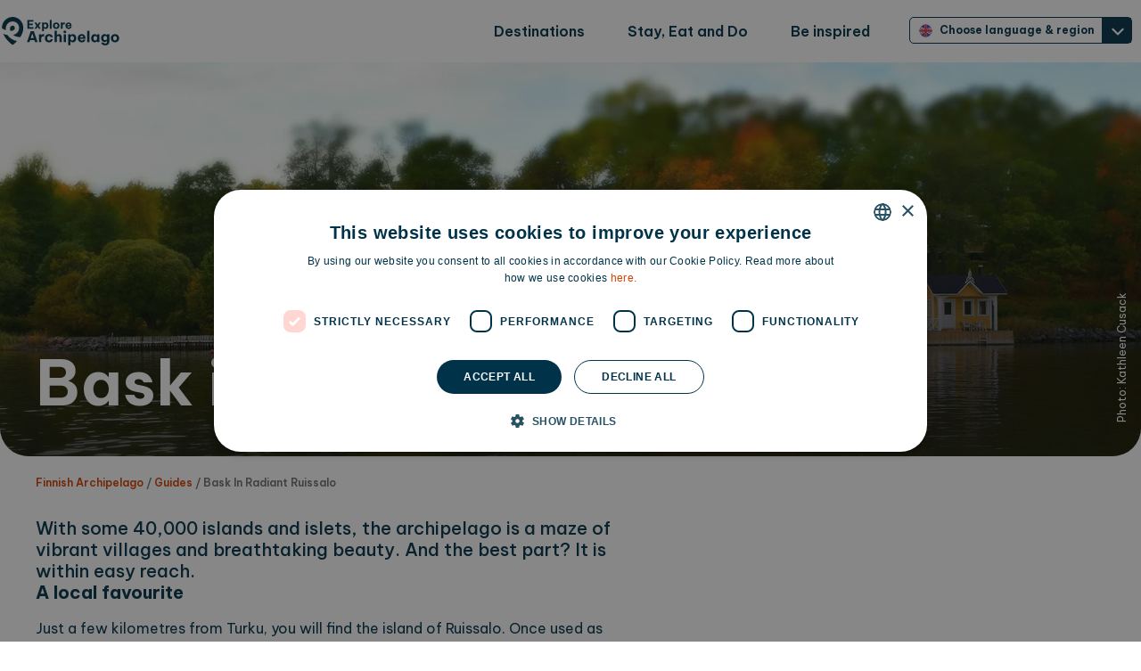

--- FILE ---
content_type: text/html; charset=utf-8
request_url: https://www.explorearchipelago.com/finnish-archipelago/guides/bask-in-radiant-ruissalo
body_size: 52057
content:
<!DOCTYPE html><html lang="en"><head><meta charSet="utf-8"/><meta http-equiv="X-UA-Compatible" content="IE=edge"/><meta name="viewport" content="initial-scale=1, width=device-width, shrink-to-fit=no"/><title>Bask in radiant Ruissalo | Explore Archipelago</title><link rel="canonical" href="https://www.explorearchipelago.com/finnish-archipelago/guides/bask-in-radiant-ruissalo"/><link rel="alternate" href="https://www.explorearchipelago.com/finnish-archipelago/guides/bask-in-radiant-ruissalo" hrefLang="en"/><link rel="alternate" href="https://www.explorearchipelago.com/fi/suomen-saaristo/artikkelit/luonnon-rauhaa-ja-historian-havinaa-ruissalossa" hrefLang="fi"/><link rel="apple-touch-icon" sizes="180x180" href="/favicon/apple-touch-icon.png"/><link rel="icon" type="image/png" href="/favicon/favicon-32x32.png" sizes="32x32"/><link rel="icon" type="image/png" href="/favicon/favicon-16x16.png" sizes="16x16"/><link rel="manifest" href="/favicon/site.webmanifest"/><link rel="mask-icon" href="/favicon/safari-pinned-tab.svg"/><link rel="shortcut icon" href="/favicon/favicon.ico"/><meta name="msapplication-config" content="/favicon/browserconfig.xml"/><meta name="apple-mobile-web-app-title" content="Bask in radiant Ruissalo | Explore Archipelago"/><meta name="application-name" content="Explore Archipelago"/><meta name="description" content="With some 40,000 islands and islets, the archipelago is a maze of vibrant villages and breathtaking beauty. And the best part? It is within easy reach."/><meta name="og:url" content="https://www.explorearchipelago.com/finnish-archipelago/guides/bask-in-radiant-ruissalo"/><meta name="og:site_name" content="Explore Archipelago"/><meta name="og:title" content="Bask in radiant Ruissalo | Explore Archipelago"/><meta name="og:description" content="With some 40,000 islands and islets, the archipelago is a maze of vibrant villages and breathtaking beauty. And the best part? It is within easy reach."/><link rel="preload" as="image" imageSrcSet="/_next/image?url=https%3A%2F%2Fprod-api.explorearchipelago-frojdwebsites.se%2Fimg%2Fb63d8f73-ee30-47b4-9aaa-27800ffebc6d%2FRuissalo_Villas.jpg%3Ffm%3Djpg%26q%3D80%26fit%3Dmax%26crop%3D1795%2C703%2C0%2C113&amp;w=640&amp;q=75 640w, /_next/image?url=https%3A%2F%2Fprod-api.explorearchipelago-frojdwebsites.se%2Fimg%2Fb63d8f73-ee30-47b4-9aaa-27800ffebc6d%2FRuissalo_Villas.jpg%3Ffm%3Djpg%26q%3D80%26fit%3Dmax%26crop%3D1795%2C703%2C0%2C113&amp;w=750&amp;q=75 750w, /_next/image?url=https%3A%2F%2Fprod-api.explorearchipelago-frojdwebsites.se%2Fimg%2Fb63d8f73-ee30-47b4-9aaa-27800ffebc6d%2FRuissalo_Villas.jpg%3Ffm%3Djpg%26q%3D80%26fit%3Dmax%26crop%3D1795%2C703%2C0%2C113&amp;w=828&amp;q=75 828w, /_next/image?url=https%3A%2F%2Fprod-api.explorearchipelago-frojdwebsites.se%2Fimg%2Fb63d8f73-ee30-47b4-9aaa-27800ffebc6d%2FRuissalo_Villas.jpg%3Ffm%3Djpg%26q%3D80%26fit%3Dmax%26crop%3D1795%2C703%2C0%2C113&amp;w=1080&amp;q=75 1080w, /_next/image?url=https%3A%2F%2Fprod-api.explorearchipelago-frojdwebsites.se%2Fimg%2Fb63d8f73-ee30-47b4-9aaa-27800ffebc6d%2FRuissalo_Villas.jpg%3Ffm%3Djpg%26q%3D80%26fit%3Dmax%26crop%3D1795%2C703%2C0%2C113&amp;w=1200&amp;q=75 1200w, /_next/image?url=https%3A%2F%2Fprod-api.explorearchipelago-frojdwebsites.se%2Fimg%2Fb63d8f73-ee30-47b4-9aaa-27800ffebc6d%2FRuissalo_Villas.jpg%3Ffm%3Djpg%26q%3D80%26fit%3Dmax%26crop%3D1795%2C703%2C0%2C113&amp;w=1920&amp;q=75 1920w, /_next/image?url=https%3A%2F%2Fprod-api.explorearchipelago-frojdwebsites.se%2Fimg%2Fb63d8f73-ee30-47b4-9aaa-27800ffebc6d%2FRuissalo_Villas.jpg%3Ffm%3Djpg%26q%3D80%26fit%3Dmax%26crop%3D1795%2C703%2C0%2C113&amp;w=2048&amp;q=75 2048w, /_next/image?url=https%3A%2F%2Fprod-api.explorearchipelago-frojdwebsites.se%2Fimg%2Fb63d8f73-ee30-47b4-9aaa-27800ffebc6d%2FRuissalo_Villas.jpg%3Ffm%3Djpg%26q%3D80%26fit%3Dmax%26crop%3D1795%2C703%2C0%2C113&amp;w=3840&amp;q=75 3840w" imageSizes="100vw" fetchpriority="high"/><meta name="next-head-count" content="22"/><link rel="preconnect" href="https://cdn.cookie-script.com"/><link rel="preconnect" href="https://www.googletagmanager.com"/><link rel="preconnect" href="https://www.google-analytics.com"/><link rel="preconnect" href="https://api.fontshare.com"/><link rel="preload" href="https://api.fontshare.com/v2/css?f[]=beVietnam-pro@400,500,600,700&amp;display=swap" as="style"/><link rel="stylesheet" href="https://api.fontshare.com/v2/css?f[]=beVietnam-pro@400,500,600,700&amp;display=swap"/><script id="cs-insert-script" type="2ecbbed9c834952c23893136-text/javascript" charSet="UTF-8" src="https://cdn.cookie-script.com/s/88c3620c77b9e64510b21dfd69ee1b76.js"></script><script id="gtm-insert-script" type="2ecbbed9c834952c23893136-text/javascript">
              window.dataLayer = window.dataLayer || [];
              function gtag() {
                dataLayer.push(arguments);
              }
              gtag('consent', 'default', {
                ad_storage: 'denied',
                ad_user_data: 'denied',
                ad_personalization: 'denied',
                analytics_storage: 'denied',
                wait_for_update: 500,
              });
              gtag('set', 'ads_data_redaction', true);
              (function (w, d, s, l, i) {
                w[l] = w[l] || []; w[l].push({
                  'gtm.start':
                    new Date().getTime(), event: 'gtm.js'
                }); var f = d.getElementsByTagName(s)[0],
                  j = d.createElement(s), dl = l != 'dataLayer' ? '&l=' + l : ''; j.async = true; j.src =
                    'https://www.googletagmanager.com/gtm.js?id=' + i + dl; f.parentNode.insertBefore(j, f);
              })(window, document, 'script', 'dataLayer', 'GTM-TLVJZH4L');
            </script><link rel="preload" href="/_next/static/css/f3e5d256ddabeb02.css" as="style"/><link rel="stylesheet" href="/_next/static/css/f3e5d256ddabeb02.css" data-n-p=""/><noscript data-n-css=""></noscript><script defer="" nomodule="" src="/_next/static/chunks/polyfills-42372ed130431b0a.js" type="2ecbbed9c834952c23893136-text/javascript"></script><script src="/_next/static/chunks/webpack-18e1e020f3fa96ee.js" defer="" type="2ecbbed9c834952c23893136-text/javascript"></script><script src="/_next/static/chunks/framework-64ad27b21261a9ce.js" defer="" type="2ecbbed9c834952c23893136-text/javascript"></script><script src="/_next/static/chunks/main-e979b3bb2f09e8db.js" defer="" type="2ecbbed9c834952c23893136-text/javascript"></script><script src="/_next/static/chunks/pages/_app-49d6e1b97ed5a053.js" defer="" type="2ecbbed9c834952c23893136-text/javascript"></script><script src="/_next/static/chunks/29107295-2a9ca7f07685bf37.js" defer="" type="2ecbbed9c834952c23893136-text/javascript"></script><script src="/_next/static/chunks/7d0bf13e-2c8d17326e52ff63.js" defer="" type="2ecbbed9c834952c23893136-text/javascript"></script><script src="/_next/static/chunks/470-171d1d4bbd64bdb8.js" defer="" type="2ecbbed9c834952c23893136-text/javascript"></script><script src="/_next/static/chunks/561-d8b134d4290ae337.js" defer="" type="2ecbbed9c834952c23893136-text/javascript"></script><script src="/_next/static/chunks/503-ea65215553bd10f5.js" defer="" type="2ecbbed9c834952c23893136-text/javascript"></script><script src="/_next/static/chunks/663-66bdb3867ced0293.js" defer="" type="2ecbbed9c834952c23893136-text/javascript"></script><script src="/_next/static/chunks/pages/%5Bregion%5D/guides/%5Bguide%5D-ce4684a8908199e1.js" defer="" type="2ecbbed9c834952c23893136-text/javascript"></script><script src="/_next/static/ZkqRGMEEgz2-9dBn2TTar/_buildManifest.js" defer="" type="2ecbbed9c834952c23893136-text/javascript"></script><script src="/_next/static/ZkqRGMEEgz2-9dBn2TTar/_ssgManifest.js" defer="" type="2ecbbed9c834952c23893136-text/javascript"></script><style data-styled="" data-styled-version="5.3.11"></style></head><body><noscript><iframe src="https://www.googletagmanager.com/ns.html?id=GTM-TLVJZH4L" height="0" width="0" style="display:none;visibility:hidden"></iframe></noscript><div id="__next"><div class="Header__MainWrapper-sc-328235a4-0 jjvTQD"><a target="" rel="noopener noreferrer" href="/finnish-archipelago/guides/bask-in-radiant-ruissalo#main-content" class="BaseLink-styles__StyledLink-sc-932ce09a-0 withResponsive-sc-ea964fd4-0 fZOVAo eYnRQW Header__SkipNavLink-sc-328235a4-1 iPplWY">Skip to main content</a><header class="Header__HeaderWrapper-sc-328235a4-2 jyUsZA"><div class="layoutUtils__MaxWidthContainer-sc-41059e58-2 withResponsive-sc-ea964fd4-0 fEDHVz eYnRQW"><div class="Header__HeaderInnerWrapper-sc-328235a4-3 CvcwJ"><div width="100%" class="layoutUtils__FlatColumnLayout-sc-41059e58-10 withResponsive-sc-ea964fd4-0 kavtah jwKTGX"><a target="" rel="noopener noreferrer" href="/finnish-archipelago" aria-label="Go to startpage" class="BaseLink-styles__StyledLink-sc-932ce09a-0 withResponsive-sc-ea964fd4-0 fZOVAo eYnRQW Header__HeaderLogo-sc-328235a4-4 cMAXRG"><svg class="Logo__StyledSvg-sc-2bcda977-0 jqQGEl"><use class="desktop" xlink:href="/icons/explore-logo-en.svg#logo" href="/icons/explore-logo-en.svg#logo"></use><use class="phone" xlink:href="/icons/explore-symbol.svg#symbol" href="/icons/explore-symbol.svg#symbol"></use></svg></a><div class="Header__LinkContainer-sc-328235a4-6 lmgriO"><a target="" rel="noopener noreferrer" href="/finnish-archipelago/destinations" tabindex="0" class="BaseLink-styles__StyledLink-sc-932ce09a-0 withResponsive-sc-ea964fd4-0 fZOVAo eYnRQW Header__ButtonLink-sc-328235a4-7 doNeDU">Destinations</a><a target="" rel="noopener noreferrer" href="/finnish-archipelago/stay-eat-and-do" tabindex="0" class="BaseLink-styles__StyledLink-sc-932ce09a-0 withResponsive-sc-ea964fd4-0 fZOVAo eYnRQW Header__ButtonLink-sc-328235a4-7 doNeDU">Stay, Eat and Do</a><a target="" rel="noopener noreferrer" href="/finnish-archipelago/guides" tabindex="0" class="BaseLink-styles__StyledLink-sc-932ce09a-0 withResponsive-sc-ea964fd4-0 fZOVAo eYnRQW Header__ButtonLink-sc-328235a4-7 doNeDU">Be inspired</a><button aria-expanded="false" class="RegionPicker__StyledRegionPicker-sc-8f0959cd-0 jkGEtT"><svg style="height:15px;width:15px;margin-left:10px" class="icon icon-en" focusable="false" aria-hidden="true"><use xlink:href="#icon-en"></use></svg><span>Choose language &amp; region</span><span><svg class="icon icon-arrow-down" focusable="false" aria-hidden="true"><use xlink:href="#icon-arrow-down"></use></svg></span></button><div aria-modal="true" aria-hidden="true" class="RegionPicker__StyledRegionModal-sc-8f0959cd-1 eCGdTt"><button class="RegionPicker__CloseButton-sc-8f0959cd-3 fDpFSj"><svg class="icon icon-close" focusable="false" aria-hidden="true"><use xlink:href="#icon-close"></use></svg></button></div></div></div></div></div></header></div><div class="layoutUtils__MaxWidthContainer-sc-41059e58-2 withResponsive-sc-ea964fd4-0 kAHRMx eYnRQW"><main id="main-content" class="Base__Content-sc-78b2447f-0 Hnljy"><div class=""><div class="Guide_Root__Hero__7ibmI"><div class="Hero_Root__0nnro Hero_Root--HasImage__kjepA Hero_Root--Fullwidth__orFo2"><div class="Hero_Root__Wrap__h0k9N"><div class="Hero_Root__Content__UgvWH"><h1 class="Hero_Root__Title__Kh89e">Bask in radiant Ruissalo</h1></div></div><figure class="Hero_Root__Image__ta62_"><img borderradius="0" alt="Pink and yellow villas line the shore on the island of Ruissalo." fetchpriority="high" loading="eager" decoding="async" data-nimg="fill" class="Image__StyledImage-sc-66c2fdc2-0 gtvwEM" style="position:absolute;height:100%;width:100%;left:0;top:0;right:0;bottom:0;object-fit:cover;color:transparent" sizes="100vw" srcSet="/_next/image?url=https%3A%2F%2Fprod-api.explorearchipelago-frojdwebsites.se%2Fimg%2Fb63d8f73-ee30-47b4-9aaa-27800ffebc6d%2FRuissalo_Villas.jpg%3Ffm%3Djpg%26q%3D80%26fit%3Dmax%26crop%3D1795%2C703%2C0%2C113&amp;w=640&amp;q=75 640w, /_next/image?url=https%3A%2F%2Fprod-api.explorearchipelago-frojdwebsites.se%2Fimg%2Fb63d8f73-ee30-47b4-9aaa-27800ffebc6d%2FRuissalo_Villas.jpg%3Ffm%3Djpg%26q%3D80%26fit%3Dmax%26crop%3D1795%2C703%2C0%2C113&amp;w=750&amp;q=75 750w, /_next/image?url=https%3A%2F%2Fprod-api.explorearchipelago-frojdwebsites.se%2Fimg%2Fb63d8f73-ee30-47b4-9aaa-27800ffebc6d%2FRuissalo_Villas.jpg%3Ffm%3Djpg%26q%3D80%26fit%3Dmax%26crop%3D1795%2C703%2C0%2C113&amp;w=828&amp;q=75 828w, /_next/image?url=https%3A%2F%2Fprod-api.explorearchipelago-frojdwebsites.se%2Fimg%2Fb63d8f73-ee30-47b4-9aaa-27800ffebc6d%2FRuissalo_Villas.jpg%3Ffm%3Djpg%26q%3D80%26fit%3Dmax%26crop%3D1795%2C703%2C0%2C113&amp;w=1080&amp;q=75 1080w, /_next/image?url=https%3A%2F%2Fprod-api.explorearchipelago-frojdwebsites.se%2Fimg%2Fb63d8f73-ee30-47b4-9aaa-27800ffebc6d%2FRuissalo_Villas.jpg%3Ffm%3Djpg%26q%3D80%26fit%3Dmax%26crop%3D1795%2C703%2C0%2C113&amp;w=1200&amp;q=75 1200w, /_next/image?url=https%3A%2F%2Fprod-api.explorearchipelago-frojdwebsites.se%2Fimg%2Fb63d8f73-ee30-47b4-9aaa-27800ffebc6d%2FRuissalo_Villas.jpg%3Ffm%3Djpg%26q%3D80%26fit%3Dmax%26crop%3D1795%2C703%2C0%2C113&amp;w=1920&amp;q=75 1920w, /_next/image?url=https%3A%2F%2Fprod-api.explorearchipelago-frojdwebsites.se%2Fimg%2Fb63d8f73-ee30-47b4-9aaa-27800ffebc6d%2FRuissalo_Villas.jpg%3Ffm%3Djpg%26q%3D80%26fit%3Dmax%26crop%3D1795%2C703%2C0%2C113&amp;w=2048&amp;q=75 2048w, /_next/image?url=https%3A%2F%2Fprod-api.explorearchipelago-frojdwebsites.se%2Fimg%2Fb63d8f73-ee30-47b4-9aaa-27800ffebc6d%2FRuissalo_Villas.jpg%3Ffm%3Djpg%26q%3D80%26fit%3Dmax%26crop%3D1795%2C703%2C0%2C113&amp;w=3840&amp;q=75 3840w" src="/_next/image?url=https%3A%2F%2Fprod-api.explorearchipelago-frojdwebsites.se%2Fimg%2Fb63d8f73-ee30-47b4-9aaa-27800ffebc6d%2FRuissalo_Villas.jpg%3Ffm%3Djpg%26q%3D80%26fit%3Dmax%26crop%3D1795%2C703%2C0%2C113&amp;w=3840&amp;q=75"/><figcaption class="Hero_Root__Caption__Gf1UX">Photo: Kathleen Cusack</figcaption></figure></div></div><div class="Guide_Root__Wrap__qMXrP"><div class="Guide_Root__Layout__8TsTT"><div class="Guide_Root__Content__f6H86"><div class=""><div class="layoutUtils__Content-sc-41059e58-12 lMQeT"><div class="layoutUtils__IntroText-sc-41059e58-13 gNlxJO"><div class="layoutUtils__IntroBody-sc-41059e58-15 jtKwKy"><div class="layoutUtils__IntroDescription-sc-41059e58-16 iFanXK Preamble_Root__Preamble__TmJzt"><p>With some 40,000 islands and islets, the archipelago is a maze of vibrant villages and breathtaking beauty. And the best part? It is within easy reach.</p></div></div></div></div></div><div><div class="WidgetRelatedContent__GuideContent-sc-7ffbffc4-0 blQsV"><h2 class="layoutUtils__IntroTitle-sc-41059e58-14 jMOzjx">A local favourite</h2><div class="layoutUtils__IntroText-sc-41059e58-13 gNlxJO"><p>Just a few kilometres from Turku, you will find the island of Ruissalo. Once used as farming land and hunting grounds for the aristocracy, Ruissalo soon became a popular playground for the local townsfolk. From the 19th century, residents took to strolling along the promenade, while those more fortunate spent the summer months in lavish villas.&nbsp;</p><p>Ruissalo is still beloved today. Even now, sun-seeking crowds flock to the promenade, known as <em>kansanpuisto</em>, at the mere mention of warm weather. But on any given weekend, you are likely to come across Turku locals hiking, cycling, or even skiing along the island’s vast network of trails.</p></div></div><div class="WidgetRelatedContent__GuideContent-sc-7ffbffc4-0 blQsV"><h2 class="layoutUtils__IntroTitle-sc-41059e58-14 jMOzjx">Captivating nature</h2><div class="layoutUtils__IntroText-sc-41059e58-13 gNlxJO"><p>So, why has Turku had such a long-standing love affair with Ruissalo? Yes, the island is, broadly speaking, in the city’s backyard, but Ruissalo is also home to the largest oak forests in Finland, flourishing with species rarely seen elsewhere. It’s a treasure chest for nature-lovers, so make like a local and set out on a trail to explore the island.&nbsp;&nbsp;</p><p>Once you’ve wandered through the ancient woodlands, be sure to stop by the <a href="https://explorearchipelago.com/finnish-archipelago/turku/ruissalo/turku-university-botanical-garden" rel="noopener noreferrer" target="_blank"><strong><u>Botanical Garden</u></strong></a>. Run by the University of Turku, this enchanting oasis houses more than 5,000 plant species from across the globe. Here, you can venture to the Mediterranean, where grapefruit grows in abundance, or even step into the tropics to admire the brightly coloured birds circling overhead.</p></div><figure class="WidgetRelatedContent__ImgWrapper-sc-7ffbffc4-2 fCbSXn"><div><img borderradius="0" alt="A cockatiel sits on a plank of wood at the Botanical Garden." loading="lazy" width="1802" height="1200" decoding="async" data-nimg="1" class="Image__StyledImage-sc-66c2fdc2-0 gtvwEM WidgetRelatedContent__RectangularImage-sc-7ffbffc4-1 jJOtYR" style="color:transparent" sizes="(min-width: 1280px) 783px, (min-width: 1024px) 912px, 100vw" srcSet="/_next/image?url=https%3A%2F%2Fprod-api.explorearchipelago-frojdwebsites.se%2Fimg%2Ff1be9439-e19f-44f4-9bac-0f40ca780c16%2FBotanic_Gardens_2.jpg%3Ffm%3Djpg%26q%3D80%26fit%3Dmax%26crop%3D1802%2C1200%2C0%2C0&amp;w=640&amp;q=75 640w, /_next/image?url=https%3A%2F%2Fprod-api.explorearchipelago-frojdwebsites.se%2Fimg%2Ff1be9439-e19f-44f4-9bac-0f40ca780c16%2FBotanic_Gardens_2.jpg%3Ffm%3Djpg%26q%3D80%26fit%3Dmax%26crop%3D1802%2C1200%2C0%2C0&amp;w=750&amp;q=75 750w, /_next/image?url=https%3A%2F%2Fprod-api.explorearchipelago-frojdwebsites.se%2Fimg%2Ff1be9439-e19f-44f4-9bac-0f40ca780c16%2FBotanic_Gardens_2.jpg%3Ffm%3Djpg%26q%3D80%26fit%3Dmax%26crop%3D1802%2C1200%2C0%2C0&amp;w=828&amp;q=75 828w, /_next/image?url=https%3A%2F%2Fprod-api.explorearchipelago-frojdwebsites.se%2Fimg%2Ff1be9439-e19f-44f4-9bac-0f40ca780c16%2FBotanic_Gardens_2.jpg%3Ffm%3Djpg%26q%3D80%26fit%3Dmax%26crop%3D1802%2C1200%2C0%2C0&amp;w=1080&amp;q=75 1080w, /_next/image?url=https%3A%2F%2Fprod-api.explorearchipelago-frojdwebsites.se%2Fimg%2Ff1be9439-e19f-44f4-9bac-0f40ca780c16%2FBotanic_Gardens_2.jpg%3Ffm%3Djpg%26q%3D80%26fit%3Dmax%26crop%3D1802%2C1200%2C0%2C0&amp;w=1200&amp;q=75 1200w, /_next/image?url=https%3A%2F%2Fprod-api.explorearchipelago-frojdwebsites.se%2Fimg%2Ff1be9439-e19f-44f4-9bac-0f40ca780c16%2FBotanic_Gardens_2.jpg%3Ffm%3Djpg%26q%3D80%26fit%3Dmax%26crop%3D1802%2C1200%2C0%2C0&amp;w=1920&amp;q=75 1920w, /_next/image?url=https%3A%2F%2Fprod-api.explorearchipelago-frojdwebsites.se%2Fimg%2Ff1be9439-e19f-44f4-9bac-0f40ca780c16%2FBotanic_Gardens_2.jpg%3Ffm%3Djpg%26q%3D80%26fit%3Dmax%26crop%3D1802%2C1200%2C0%2C0&amp;w=2048&amp;q=75 2048w, /_next/image?url=https%3A%2F%2Fprod-api.explorearchipelago-frojdwebsites.se%2Fimg%2Ff1be9439-e19f-44f4-9bac-0f40ca780c16%2FBotanic_Gardens_2.jpg%3Ffm%3Djpg%26q%3D80%26fit%3Dmax%26crop%3D1802%2C1200%2C0%2C0&amp;w=3840&amp;q=75 3840w" src="/_next/image?url=https%3A%2F%2Fprod-api.explorearchipelago-frojdwebsites.se%2Fimg%2Ff1be9439-e19f-44f4-9bac-0f40ca780c16%2FBotanic_Gardens_2.jpg%3Ffm%3Djpg%26q%3D80%26fit%3Dmax%26crop%3D1802%2C1200%2C0%2C0&amp;w=3840&amp;q=75"/><figcaption class="WidgetRelatedContent_Root__Figcaption__gMSpf">Pick up a map during your visit to the Botanical Garden and then explore the island&#x27;s winding paths.</figcaption></div></figure></div><div class="WidgetRelatedContent__GuideContent-sc-7ffbffc4-0 blQsV"><h2 class="layoutUtils__IntroTitle-sc-41059e58-14 jMOzjx">Uniquely Ruissalo</h2><div class="layoutUtils__IntroText-sc-41059e58-13 gNlxJO"><p>As well as its natural beauty, Ruissalo is renowned for its shipbuilding past. Once home to the largest boatyard in the Nordic countries, which saw ships sent as far as South America, the <a href="https://explorearchipelago.com/finnish-archipelago/turku/ruissalo/ruissalo-boatyard-3" rel="noopener noreferrer" target="_blank"><strong>Ruissalo Boatyard</strong></a><strong><em> </em></strong>is now a popular marina. Grab a seat at <a href="https://explorearchipelago.com/finnish-archipelago/turku/ruissalo/zake-pizzeria-wine-bar-2" rel="noopener noreferrer" target="_blank"><strong>Zaké Pizzeria &amp; Wine Bar</strong></a><strong> </strong>to enjoy the view or browse through the best of Nordic design at <a href="https://explorearchipelago.com/finnish-archipelago/turku/ruissalo/avelia-cafe-2" rel="noopener noreferrer" target="_blank"><strong>Avelia</strong></a>.&nbsp;</p><p>If you are passionate about live music, set aside three days in July for your mind to be blown as 105,000 like-minded fans descend on the island to celebrate Ruisrock. First held in 1970, Ruisrock is the oldest music festival in Finland with artists like Metallica, Nirvana, Red Hot Chili Peppers, The Cure, and U2 taking the stage over the years.</p></div><figure class="WidgetRelatedContent__ImgWrapper-sc-7ffbffc4-2 fCbSXn"><div><img borderradius="0" alt="An aerial shot of Ruissalo Boatyard, where boats have been anchored a summer&#x27;s day." loading="lazy" width="1800" height="1200" decoding="async" data-nimg="1" class="Image__StyledImage-sc-66c2fdc2-0 gtvwEM WidgetRelatedContent__RectangularImage-sc-7ffbffc4-1 jJOtYR" style="color:transparent" sizes="(min-width: 1280px) 783px, (min-width: 1024px) 912px, 100vw" srcSet="/_next/image?url=https%3A%2F%2Fprod-api.explorearchipelago-frojdwebsites.se%2Fimg%2F2fadcfbd-889f-425a-8efb-e7c84044874e%2Fruissalo-harbour-1.jpg%3Ffm%3Djpg%26q%3D80%26fit%3Dmax%26crop%3D1800%2C1200%2C0%2C0&amp;w=640&amp;q=75 640w, /_next/image?url=https%3A%2F%2Fprod-api.explorearchipelago-frojdwebsites.se%2Fimg%2F2fadcfbd-889f-425a-8efb-e7c84044874e%2Fruissalo-harbour-1.jpg%3Ffm%3Djpg%26q%3D80%26fit%3Dmax%26crop%3D1800%2C1200%2C0%2C0&amp;w=750&amp;q=75 750w, /_next/image?url=https%3A%2F%2Fprod-api.explorearchipelago-frojdwebsites.se%2Fimg%2F2fadcfbd-889f-425a-8efb-e7c84044874e%2Fruissalo-harbour-1.jpg%3Ffm%3Djpg%26q%3D80%26fit%3Dmax%26crop%3D1800%2C1200%2C0%2C0&amp;w=828&amp;q=75 828w, /_next/image?url=https%3A%2F%2Fprod-api.explorearchipelago-frojdwebsites.se%2Fimg%2F2fadcfbd-889f-425a-8efb-e7c84044874e%2Fruissalo-harbour-1.jpg%3Ffm%3Djpg%26q%3D80%26fit%3Dmax%26crop%3D1800%2C1200%2C0%2C0&amp;w=1080&amp;q=75 1080w, /_next/image?url=https%3A%2F%2Fprod-api.explorearchipelago-frojdwebsites.se%2Fimg%2F2fadcfbd-889f-425a-8efb-e7c84044874e%2Fruissalo-harbour-1.jpg%3Ffm%3Djpg%26q%3D80%26fit%3Dmax%26crop%3D1800%2C1200%2C0%2C0&amp;w=1200&amp;q=75 1200w, /_next/image?url=https%3A%2F%2Fprod-api.explorearchipelago-frojdwebsites.se%2Fimg%2F2fadcfbd-889f-425a-8efb-e7c84044874e%2Fruissalo-harbour-1.jpg%3Ffm%3Djpg%26q%3D80%26fit%3Dmax%26crop%3D1800%2C1200%2C0%2C0&amp;w=1920&amp;q=75 1920w, /_next/image?url=https%3A%2F%2Fprod-api.explorearchipelago-frojdwebsites.se%2Fimg%2F2fadcfbd-889f-425a-8efb-e7c84044874e%2Fruissalo-harbour-1.jpg%3Ffm%3Djpg%26q%3D80%26fit%3Dmax%26crop%3D1800%2C1200%2C0%2C0&amp;w=2048&amp;q=75 2048w, /_next/image?url=https%3A%2F%2Fprod-api.explorearchipelago-frojdwebsites.se%2Fimg%2F2fadcfbd-889f-425a-8efb-e7c84044874e%2Fruissalo-harbour-1.jpg%3Ffm%3Djpg%26q%3D80%26fit%3Dmax%26crop%3D1800%2C1200%2C0%2C0&amp;w=3840&amp;q=75 3840w" src="/_next/image?url=https%3A%2F%2Fprod-api.explorearchipelago-frojdwebsites.se%2Fimg%2F2fadcfbd-889f-425a-8efb-e7c84044874e%2Fruissalo-harbour-1.jpg%3Ffm%3Djpg%26q%3D80%26fit%3Dmax%26crop%3D1800%2C1200%2C0%2C0&amp;w=3840&amp;q=75"/><figcaption class="WidgetRelatedContent_Root__Figcaption__gMSpf">The Föli waterbus will take you straight to Ruissalo Boatyard in the summertime.</figcaption></div></figure></div><div class="WidgetRelatedContent__GuideContent-sc-7ffbffc4-0 blQsV"><h2 class="layoutUtils__IntroTitle-sc-41059e58-14 jMOzjx">How to get there</h2><div class="layoutUtils__IntroText-sc-41059e58-13 gNlxJO"><p>Ruissalo is one of the most easily accessible islands in the archipelago. You can take a Föli<strong> </strong>bus<strong> </strong>straight from the city centre or visit <a href="https://explorearchipelago.com/finnish-archipelago/turku/central-turku/carfield-bike-rental" rel="noopener noreferrer" target="_blank"><strong>Carfield Bike Rental</strong> </a>to set out on two wheels. Come summertime, you can also sail to Ruissalo aboard the <a href="https://www.foli.fi/en/timetables-and-routes/water-bus" rel="noopener noreferrer" target="_blank"><strong>Föli water bus</strong></a>. Want to stay longer? Check into the <a href="https://explorearchipelago.com/finnish-archipelago/turku/ruissalo/ruissalo-spa-hotel-2" rel="noopener noreferrer" target="_blank"><strong>Ruissalo Spa &amp; Hotel </strong></a>or pitch a tent at the <a href="https://explorearchipelago.com/finnish-archipelago/turku/ruissalo/ruissalo-camping-2" rel="noopener noreferrer" target="_blank"><strong>Ruissalo Camping</strong></a><strong> </strong>area, situated at the far end of the peninsula near <a href="https://explorearchipelago.com/finnish-archipelago/turku/ruissalo/saaronniemi-beach-2" rel="noopener noreferrer" target="_blank"><strong>Saaronniemi Beach</strong></a>.</p></div><figure class="WidgetRelatedContent__ImgWrapper-sc-7ffbffc4-2 fCbSXn"><div><img borderradius="0" alt="A wooden signpost points the way on the island of Ruissalo." loading="lazy" width="1800" height="1201" decoding="async" data-nimg="1" class="Image__StyledImage-sc-66c2fdc2-0 gtvwEM WidgetRelatedContent__RectangularImage-sc-7ffbffc4-1 jJOtYR" style="color:transparent" sizes="(min-width: 1280px) 783px, (min-width: 1024px) 912px, 100vw" srcSet="/_next/image?url=https%3A%2F%2Fprod-api.explorearchipelago-frojdwebsites.se%2Fimg%2F6a375ddb-73bc-48cc-915e-78e2b728f467%2FRuissalo_Crowdriff.jpg%3Ffm%3Djpg%26q%3D80%26fit%3Dmax%26crop%3D1800%2C1201%2C0%2C222&amp;w=640&amp;q=75 640w, /_next/image?url=https%3A%2F%2Fprod-api.explorearchipelago-frojdwebsites.se%2Fimg%2F6a375ddb-73bc-48cc-915e-78e2b728f467%2FRuissalo_Crowdriff.jpg%3Ffm%3Djpg%26q%3D80%26fit%3Dmax%26crop%3D1800%2C1201%2C0%2C222&amp;w=750&amp;q=75 750w, /_next/image?url=https%3A%2F%2Fprod-api.explorearchipelago-frojdwebsites.se%2Fimg%2F6a375ddb-73bc-48cc-915e-78e2b728f467%2FRuissalo_Crowdriff.jpg%3Ffm%3Djpg%26q%3D80%26fit%3Dmax%26crop%3D1800%2C1201%2C0%2C222&amp;w=828&amp;q=75 828w, /_next/image?url=https%3A%2F%2Fprod-api.explorearchipelago-frojdwebsites.se%2Fimg%2F6a375ddb-73bc-48cc-915e-78e2b728f467%2FRuissalo_Crowdriff.jpg%3Ffm%3Djpg%26q%3D80%26fit%3Dmax%26crop%3D1800%2C1201%2C0%2C222&amp;w=1080&amp;q=75 1080w, /_next/image?url=https%3A%2F%2Fprod-api.explorearchipelago-frojdwebsites.se%2Fimg%2F6a375ddb-73bc-48cc-915e-78e2b728f467%2FRuissalo_Crowdriff.jpg%3Ffm%3Djpg%26q%3D80%26fit%3Dmax%26crop%3D1800%2C1201%2C0%2C222&amp;w=1200&amp;q=75 1200w, /_next/image?url=https%3A%2F%2Fprod-api.explorearchipelago-frojdwebsites.se%2Fimg%2F6a375ddb-73bc-48cc-915e-78e2b728f467%2FRuissalo_Crowdriff.jpg%3Ffm%3Djpg%26q%3D80%26fit%3Dmax%26crop%3D1800%2C1201%2C0%2C222&amp;w=1920&amp;q=75 1920w, /_next/image?url=https%3A%2F%2Fprod-api.explorearchipelago-frojdwebsites.se%2Fimg%2F6a375ddb-73bc-48cc-915e-78e2b728f467%2FRuissalo_Crowdriff.jpg%3Ffm%3Djpg%26q%3D80%26fit%3Dmax%26crop%3D1800%2C1201%2C0%2C222&amp;w=2048&amp;q=75 2048w, /_next/image?url=https%3A%2F%2Fprod-api.explorearchipelago-frojdwebsites.se%2Fimg%2F6a375ddb-73bc-48cc-915e-78e2b728f467%2FRuissalo_Crowdriff.jpg%3Ffm%3Djpg%26q%3D80%26fit%3Dmax%26crop%3D1800%2C1201%2C0%2C222&amp;w=3840&amp;q=75 3840w" src="/_next/image?url=https%3A%2F%2Fprod-api.explorearchipelago-frojdwebsites.se%2Fimg%2F6a375ddb-73bc-48cc-915e-78e2b728f467%2FRuissalo_Crowdriff.jpg%3Ffm%3Djpg%26q%3D80%26fit%3Dmax%26crop%3D1800%2C1201%2C0%2C222&amp;w=3840&amp;q=75"/><figcaption class="WidgetRelatedContent_Root__Figcaption__gMSpf">Follow the path to Saaronniemi Beach, where you&#x27;ll find a sauna, playground, and BBQ facilities. Photo: @paiviseppalassila</figcaption></div></figure></div></div></div><div class="Guide_Root__Sidebar__Gx2Pb"></div></div></div></div></main></div><footer class="Footer__FooterContainer-sc-97a4937a-0 cyKORv Footer"><div class="layoutUtils__MaxWidthContainer-sc-41059e58-2 withResponsive-sc-ea964fd4-0 Footer__FooterMaxWidthContainer-sc-97a4937a-14 hOVbuy eYnRQW kBhKIb"><div class="layoutUtils__BackgroundBox-sc-41059e58-1 withResponsive-sc-ea964fd4-0 fVdYfc feqofu"><div overflow="hidden" class="layoutUtils__MaxWidthContainer-sc-41059e58-2 withResponsive-sc-ea964fd4-0 hOVbuy bIXxbb"><div width="100%" height="100%" class="layoutUtils__Box-sc-41059e58-5 withResponsive-sc-ea964fd4-0 BlockWrapper__BackgroundWithImage-sc-c212564b-0 hFAnPE cKDeao gylbEb"><svg class="icon icon-footer-squiggle" focusable="false" aria-hidden="true"><use xlink:href="#icon-footer-squiggle"></use></svg></div><div class="layoutUtils__ColumnLayout-sc-41059e58-9 Footer__FooterLinksContainer-sc-97a4937a-1 ivlpWs htPVoM"><div class="Footer__FooterLinkItems-sc-97a4937a-3 Footer__FooterLinkLogo-sc-97a4937a-6 dgshHN jzFGoO"><div class="Footer__FooterLogoContainer-sc-97a4937a-5 gcDYaF"><svg class="Logo__StyledSvg-sc-2bcda977-0 jqQGEl"><use class="desktop" xlink:href="/icons/explore-logo-en.svg#logo" href="/icons/explore-logo-en.svg#logo"></use><use class="phone" xlink:href="/icons/explore-symbol.svg#symbol" href="/icons/explore-symbol.svg#symbol"></use></svg></div><div class="Footer__SocialIconListWrapper-sc-97a4937a-2 hBHLKT"><p>Explore Archipelago is your guide to the vast archipelago landscape between Sweden and Finland. This service was developed as part of the Archipelago Access project, which received funding from the Interreg Central Baltic Programme. It is managed by the City of Turku in partnership with the Stockholm Archipelago Foundation.</p></div></div><div class="Footer__FooterLinkItems-sc-97a4937a-3 dgshHN"><h4 class="Footer__FooterLinkTitle-sc-97a4937a-4 bVtIGH">Regions</h4><ul class="Footer__ListWrapper-sc-97a4937a-8 cydViK"><li class="Footer__FooterLinkItem-sc-97a4937a-9 izrzUg"><a href="/sthlm/" class="Button-sc-27de49b3-0 PRmdX button"><svg class="icon icon-sv" focusable="false" aria-hidden="true"><use xlink:href="#icon-sv"></use></svg>Stockholm Archipelago</a></li><li class="Footer__FooterLinkItem-sc-97a4937a-9 izrzUg"><a href="/finnish-archipelago/" class="Button-sc-27de49b3-0 PRmdX button"><svg class="icon icon-fi" focusable="false" aria-hidden="true"><use xlink:href="#icon-fi"></use></svg>Finnish Archipelago</a></li></ul></div><div class="Footer__FooterLinkItems-sc-97a4937a-3 dgshHN"><h4 class="Footer__FooterLinkTitle-sc-97a4937a-4 bVtIGH">Shortcuts</h4><ul class="Footer__ListWrapper-sc-97a4937a-8 cydViK"><li class="Footer__FooterLinkItem-sc-97a4937a-9 izrzUg"><a target="" rel="noopener noreferrer" href="/finnish-archipelago/destinations" aria-label="Destinations" class="BaseLink-styles__StyledLink-sc-932ce09a-0 withResponsive-sc-ea964fd4-0 fZOVAo eYnRQW">Destinations</a></li><li class="Footer__FooterLinkItem-sc-97a4937a-9 izrzUg"><a target="" rel="noopener noreferrer" href="/finnish-archipelago/stay-eat-and-do" aria-label="Eat, stay &amp; do" class="BaseLink-styles__StyledLink-sc-932ce09a-0 withResponsive-sc-ea964fd4-0 fZOVAo eYnRQW">Eat, stay &amp; do</a></li><li class="Footer__FooterLinkItem-sc-97a4937a-9 izrzUg"><a target="" rel="noopener noreferrer" href="/finnish-archipelago/guides" aria-label="Get inspired" class="BaseLink-styles__StyledLink-sc-932ce09a-0 withResponsive-sc-ea964fd4-0 fZOVAo eYnRQW">Get inspired</a></li></ul></div><div class="Footer__FooterLinkItems-sc-97a4937a-3 dgshHN"><h4 class="Footer__FooterLinkTitle-sc-97a4937a-4 bVtIGH">More information</h4><ul class="Footer__ListWrapper-sc-97a4937a-8 cydViK"><li class="Footer__FooterLinkItem-sc-97a4937a-9 izrzUg"><a target="" rel="noopener noreferrer" href="/static/about-us" aria-label="About us" class="BaseLink-styles__StyledLink-sc-932ce09a-0 withResponsive-sc-ea964fd4-0 fZOVAo eYnRQW">About us</a></li><li class="Footer__FooterLinkItem-sc-97a4937a-9 izrzUg"><a target="" rel="noopener noreferrer" href="/static/privacy-policy" aria-label="Privacy policy" class="BaseLink-styles__StyledLink-sc-932ce09a-0 withResponsive-sc-ea964fd4-0 fZOVAo eYnRQW">Privacy policy</a></li><li class="Footer__FooterLinkItem-sc-97a4937a-9 izrzUg"><a target="" rel="noopener noreferrer" href="/static/accessibility-statement" aria-label="Accessibility statement" class="BaseLink-styles__StyledLink-sc-932ce09a-0 withResponsive-sc-ea964fd4-0 fZOVAo eYnRQW">Accessibility statement</a></li><li class="Footer__FooterLinkItem-sc-97a4937a-9 izrzUg"><a target="" rel="noopener noreferrer" href="/static/about-cookies" aria-label="About Cookies" class="BaseLink-styles__StyledLink-sc-932ce09a-0 withResponsive-sc-ea964fd4-0 fZOVAo eYnRQW">About Cookies</a></li><li class="Footer__FooterLinkItem-sc-97a4937a-9 izrzUg"><a target="" rel="noopener noreferrer" href="/finnish-archipelago/sitemap" aria-label="Sitemap" class="BaseLink-styles__StyledLink-sc-932ce09a-0 withResponsive-sc-ea964fd4-0 fZOVAo eYnRQW">Sitemap</a></li></ul></div></div></div></div><div class="layoutUtils__MaxWidthContainer-sc-41059e58-2 withResponsive-sc-ea964fd4-0 hOVbuy eYnRQW"><div class="layoutUtils__ColumnLayout-sc-41059e58-9 Footer__BottomFooterContainer-sc-97a4937a-10 ivlpWs bZWVeq"><div class="Footer__LogoTextContainer-sc-97a4937a-12 hkwLNe">This project was made possible thanks to:</div><div class="Footer__LogoImgContainer-sc-97a4937a-11 dRzNuV"><a target="_blank" rel="noopener noreferrer" href="https://europa.eu/european-union/index_en" aria-label="European Union" class="BaseLink-styles__StyledLink-sc-932ce09a-0 withResponsive-sc-ea964fd4-0 fZOVAo eYnRQW"><img src="/icons/logo-eu.svg" alt="European Union" width="474" height="129" loading="lazy" class="Footer__LogoImage-sc-97a4937a-13 caMmRf"/></a></div><div class="Footer__LogoImgContainer-sc-97a4937a-11 dRzNuV"><a target="_blank" rel="noopener noreferrer" href="https://centralbaltic.eu/" aria-label="Interreg Central Baltic" class="BaseLink-styles__StyledLink-sc-932ce09a-0 withResponsive-sc-ea964fd4-0 fZOVAo eYnRQW"><img src="/icons/logo-cb.svg" alt="Interreg Central Baltic" width="474" height="129" loading="lazy" class="Footer__LogoImage-sc-97a4937a-13 caMmRf"/></a></div><div class="Footer__LogoImgContainer-sc-97a4937a-11 dRzNuV"><a target="_blank" rel="noopener noreferrer" href="https://skargardsstiftelsen.se/" aria-label="skargardsstiftelsen" class="BaseLink-styles__StyledLink-sc-932ce09a-0 withResponsive-sc-ea964fd4-0 fZOVAo eYnRQW"><img src="/icons/logo-skargardsstiftelsen.svg" alt="skargardsstiftelsen" width="474" height="129" loading="lazy" class="Footer__LogoImage-sc-97a4937a-13 caMmRf"/></a></div><div class="Footer__LogoImgContainer-sc-97a4937a-11 dRzNuV"><a target="_blank" rel="noopener noreferrer" href="https://www.turku.fi/en/frontpage" aria-label="City Turku" class="BaseLink-styles__StyledLink-sc-932ce09a-0 withResponsive-sc-ea964fd4-0 fZOVAo eYnRQW"><img src="/icons/logo-turku.svg" alt="City Turku" width="474" height="129" loading="lazy" class="Footer__LogoImage-sc-97a4937a-13 caMmRf"/></a></div></div></div></div></footer><svg class="icon-sheet hidden" width="100%" height="100%" xmlns="http://www.w3.org/2000/svg"><defs><symbol xmlns="http://www.w3.org/2000/svg" viewBox="0 0 16 16" id="icon-ADVENTURE_PARK"><path d="M10.4 11.584a.091.091 0 00-.093-.007 8.857 8.857 0 00-.217.111.913.913 0 01-.58.122 2.029 2.029 0 01-1.228-.555.673.673 0 01-.077-.091l-.022-.034a.159.159 0 00-.034-.039.463.463 0 00-.317-.119 1.473 1.473 0 01-.163-.015h-.015l-.066-.016a1.59 1.59 0 01-.233-.087 5.005 5.005 0 00-1.013-.311l-.092-.184.674-2.635a2.373 2.373 0 01.128-.281.38.38 0 01.22-.2.305.305 0 00.168-.143.233.233 0 00.017-.069 1.184 1.184 0 00-.072-.441v-.006a.057.057 0 00-.056-.023l-.068.013-.044.011.6-2.329.533.16.65-.464-2.28-.661.264.716.553.167-.677 2.668a.484.484 0 01-.1.1.1.1 0 00-.017.019.469.469 0 00-.06.193.3.3 0 000 .067.1.1 0 010 .035.318.318 0 01-.062.1 1.861 1.861 0 01-.242.336 3.746 3.746 0 01-.242.246.258.258 0 01-.2.054q-.06-.006-.12-.009c-.192 0-.384.015-.575.035A1.52 1.52 0 014.62 7.9a.227.227 0 01-.11-.122.065.065 0 010-.059.15.15 0 01.05-.047.384.384 0 00.14-.288 2.322 2.322 0 00-.079-.658 1.249 1.249 0 00-.2-.421 1.109 1.109 0 00-.191-.184.566.566 0 00-.327-.138 1.372 1.372 0 00-.954.4.454.454 0 00-.135.3.145.145 0 000 .036 1.976 1.976 0 010 .5.307.307 0 01-.341.258 1.519 1.519 0 00.421.335l.014.008a.092.092 0 01.047.08.057.057 0 01-.011.028l-.076.077a1.067 1.067 0 00.854-.089.72.72 0 01.138.273l-.063.049a1.018 1.018 0 01.011.234 1.8 1.8 0 00.012.3c.019.144.287 2.307.293 2.491a.692.692 0 00.721.641c.154-.029.485.038.642.03a14.551 14.551 0 011.461.371 1.524 1.524 0 00.238 1 3.1 3.1 0 01.148.75.187.187 0 00.086.133.3.3 0 00.122.025c.029 0 .059 0 .088-.006h.123c.118.006.235.008.353.008s.221-.016.331-.027a.049.049 0 00.03-.014.118.118 0 00.044-.074.115.115 0 00-.035-.085.07.07 0 00-.036-.015.768.768 0 01-.519-.358.951.951 0 01.21-.12 6.928 6.928 0 01-.5-1.357.613.613 0 00-.02-.065 2.421 2.421 0 00-.163-.331h.035a4.69 4.69 0 001.08.7 3.148 3.148 0 01.685.34 1.4 1.4 0 00.306-.327 2 2 0 00.265.063.114.114 0 00.045 0 .384.384 0 00.2-.17c.13-.216.251-.437.361-.663v-.005a.081.081 0 00.012-.029.091.091 0 00-.026-.094zM5.274 8.852c.308-.065.616-.134.922-.209a.6.6 0 00.239-.137l-.38 1.489a8.389 8.389 0 00-.781-1.143zM.501.947l-.156.282 14.749 4.384.125-.438L.501.947z"></path><circle cx="7.546" cy="2.069" r=".68"></circle><circle cx="9.119" cy="2.494" r=".68"></circle></symbol><symbol xmlns="http://www.w3.org/2000/svg" viewBox="0 0 16 16" id="icon-APARTMENT"><path d="M3.617 2.567v11.821h3.421v-2.263h2.191v2.263h3.421V2.567zm2.451 3.147h-1.3V4.349h1.3zm2.754 2.394H7.52V6.744h1.3zm-2.759 1.917h-1.3V8.661h1.3zm2.759-4.311H7.52V4.349h1.3zM11.5 8.108h-1.3V6.744h1.3zm0-2.394h-1.3V4.349h1.3z" fill="currentColor"></path></symbol><symbol xmlns="http://www.w3.org/2000/svg" viewBox="0 0 16 16" id="icon-BAR"><path d="M9.509 3.01l.941-.75-.198-.247-1.249.997h.506z"></path><path d="M8.413 7.541L12.953 3H9.522l-1.96 1.575a.722.722 0 01-1.111.883l-.265.215L6 5.439l.266-.216a.722.722 0 011.1-.895L9.015 3H2.953l4.541 4.541v5.1H5.631v.793h4.644v-.793H8.413z"></path></symbol><symbol xmlns="http://www.w3.org/2000/svg" viewBox="0 0 16 16" id="icon-BBQ_AREA"><path d="M7.186 3.12a10.659 10.659 0 01.846 1.414.965.965 0 01.014.612c-.073.32-.788 2.537-.919 2.887a2.551 2.551 0 00-.218 1.005c0 .409.029.788.029.788a8.461 8.461 0 01.744-1.706A8.847 8.847 0 008.6 6.413a8.063 8.063 0 00.087-1.121A3.62 3.62 0 009.154 6.3a15.671 15.671 0 001.4 1.268 9.242 9.242 0 011.24 1.094c.276.335.684.96.684.96a11.324 11.324 0 01-.232 1.254 4.421 4.421 0 01-1.313 2c-.728.467-1.035.5-1.456.2a3.14 3.14 0 01-.643-.569 2.17 2.17 0 001.181.147.873.873 0 00.641-.86 9.309 9.309 0 00-.494-1.545 1.394 1.394 0 01-.133.713c-.174.35-.494.934-.844 1.035a1.725 1.725 0 01-1.239-.16 7.99 7.99 0 001.267-1.588 1.962 1.962 0 00.287-.992 12.491 12.491 0 00-.262-1.31 2.644 2.644 0 01-.277.742 9.594 9.594 0 01-1.2 1.094 1.828 1.828 0 00-.7 1.2c.014.3.306 1.588.306 1.588a12.458 12.458 0 01-.757-1.137A5.356 5.356 0 015.9 9.46a11.367 11.367 0 01.44-1.836 5.812 5.812 0 00-1.049 1.094 3.766 3.766 0 00-.482 1.382 6.444 6.444 0 00.424 1.75 5.65 5.65 0 00.67 1.3 8.692 8.692 0 01-1.692-1.692 4.108 4.108 0 01-.684-1.632 5.708 5.708 0 01.583-1.6 8.364 8.364 0 011.254-1.738c.349-.35.875-.774 1.254-1.153a2.347 2.347 0 00.728-1.384 2.05 2.05 0 00-.16-.831m.306.087a2.025 2.025 0 01-.058-.627 8.091 8.091 0 01.539-1.355 2.114 2.114 0 00-.656.293.923.923 0 00-.349.568 6.324 6.324 0 00.524 1.121m1.53.379a2.511 2.511 0 01.336.687c.088.334.233 1.225.336 1.529a4.853 4.853 0 00.888 1.313c.261.232 1.341 1.353 1.341 1.353a13.9 13.9 0 01-.466-1.4 9.12 9.12 0 01-.278-1.836 4.035 4.035 0 00-.219 1.385 1.648 1.648 0 01-.218-.569 2.96 2.96 0 00-.291-.744 5.805 5.805 0 00-.86-1.18 7.271 7.271 0 00-.569-.54"></path><path d="M6.792 13.222l-2.1.277-.2.6 2.275-.045-.539.512.247.217a6.8 6.8 0 01.831-.436 3.272 3.272 0 01.784-.247c.16 0 1.69.379 1.821.422a.456.456 0 00.277.029 3.078 3.078 0 00.844-.379 1.667 1.667 0 00.365-.582l-3.542-.379.54.379-.087.174-.817-.422.161.3-.044.074-.219.029-.189-.435s-.058.189-.146.232-.89.19-.89.19l-.028-.2z"></path><path d="M8.819 13.513l-.103.189.57.073.115-.217-.582-.045zm2.243.235a.989.989 0 01-.393.379 1.754 1.754 0 01-.656.131.514.514 0 01.233-.408 1.853 1.853 0 01.816-.1"></path></symbol><symbol xmlns="http://www.w3.org/2000/svg" viewBox="0 0 16 16" id="icon-BEACH"><path d="M1.74 11.079a.9.9 0 01.567.132 3.11 3.11 0 003.024 0 1.605 1.605 0 011.275 0 3.11 3.11 0 003.024 0 1.608 1.608 0 011.276 0 3.108 3.108 0 003.023 0 .9.9 0 01.567-.132V9.771a.911.911 0 00-.567.132 3.1 3.1 0 01-3.023 0 1.608 1.608 0 00-1.276 0 3.1 3.1 0 01-3.024 0 1.605 1.605 0 00-1.275 0 3.125 3.125 0 01-3.024-.223.491.491 0 00-.567.091zM14.5 13.9a.879.879 0 00-.566.135 3.04 3.04 0 01-3.024 0 1.575 1.575 0 00-1.276 0 3.04 3.04 0 01-3.024 0 1.573 1.573 0 00-1.275 0 3.038 3.038 0 01-3.023 0 .884.884 0 00-.572-.135v-1.23a.9.9 0 01.568.132 3.028 3.028 0 003.023 0 1.6 1.6 0 011.275 0 3.03 3.03 0 003.024 0 1.6 1.6 0 011.276 0 3.03 3.03 0 003.024 0 .9.9 0 01.566-.132zm-1.995-5.069a2.892 2.892 0 01-1.58-.424 1.507 1.507 0 00-1.276 0 2.9 2.9 0 01-3.024 0 1.5 1.5 0 00-1.275 0 2.9 2.9 0 01-1.512.425l.415-.378a7.5 7.5 0 01.864-.779 1.36 1.36 0 01.611-.331l.519-.189.52-.189a.529.529 0 00.331-.4l.035-.3a.186.186 0 00-.008-.062.3.3 0 00-.057-.1.263.263 0 00-.061-.049c-.021-.011-.04-.021-.061-.03l-.368-.14a1.947 1.947 0 00-.107-.039.246.246 0 01-.153-.215 2.265 2.265 0 00-.062-.383 3.754 3.754 0 01-.15-.453 2.59 2.59 0 010-.449l.023-.189.023-.189a.824.824 0 00-.094-.568 1.475 1.475 0 01.228-1.57.6.6 0 01.117-.1 2.594 2.594 0 011.035-.41 3.329 3.329 0 011.648.186 1.353 1.353 0 01.248.128 1.612 1.612 0 01.5.614 1.483 1.483 0 01.064.184 7.844 7.844 0 01.222 1.628v.225a.233.233 0 010 .037 1.542 1.542 0 01-.232.636l-.4.709A.7.7 0 009.412 6v.33a.389.389 0 00.106.253.622.622 0 00.1.074c.022.012.041.025.062.036a6.7 6.7 0 00.539.3l.637.33a3.79 3.79 0 011.252 1.039l.4.473z"></path></symbol><symbol xmlns="http://www.w3.org/2000/svg" viewBox="0 0 16 16" id="icon-BNB"><path d="M4.964 4.164a1.171 1.171 0 00-.908-1.912h-1.6v4.064h1.672a1.239 1.239 0 00.836-2.152zM3.2 2.993h.861a.431.431 0 010 .861H3.2zm1.42 2.182a.5.5 0 01-.487.4H3.2V4.6h.9a.977.977 0 01.215.024.5.5 0 01.3.551zm4.352.185a6.527 6.527 0 00.405-1.135l-.677-.25a5.705 5.705 0 01-.23.736l-.485-.63a3.229 3.229 0 00.31-.309 1.045 1.045 0 00-.059-1.316.94.94 0 00-.632-.222.922.922 0 00-.854.561 1.314 1.314 0 00-.055.532 1.987 1.987 0 00.264.593 1.4 1.4 0 00-.626 1.68l.006.014a1.182 1.182 0 00.929.719 1.676 1.676 0 001.258-.382l.281.365h.9zM7.418 2.9a.261.261 0 01.262-.05.355.355 0 01.184.142.429.429 0 01.014.23.889.889 0 01-.217.27l-.113.077a.934.934 0 01-.189-.256.357.357 0 01-.035-.238.252.252 0 01.094-.175zm.058 2.725h-.012A.468.468 0 017 5.348a.687.687 0 01.324-.813l.076-.047.69.9a.96.96 0 01-.614.24zm5.831-1.461a1.172 1.172 0 00-.907-1.912h-1.6v4.064h1.67a1.239 1.239 0 00.837-2.152zm-1.769-1.171h.86a.431.431 0 110 .861h-.86zm1.419 2.182a.5.5 0 01-.487.4h-.932V4.6h.908a.964.964 0 01.215.024.5.5 0 01.296.551zM2.04 9.335v4.431h.918v-.909h10.084v.909h.918V8.118a.459.459 0 00-.918 0V9.9a2.123 2.123 0 01-1.891 1.739H2.958v-2.3a.459.459 0 10-.918 0"></path><path d="M12.519 9.511c-.218-.276-.81-.171-1.323.234s-.752.957-.534 1.233.811.171 1.323-.234.752-.957.534-1.233zM9.9 11.189a.418.418 0 00.425-.489.746.746 0 00-.425-.552 9.329 9.329 0 00-6.019 0 .631.631 0 00-.426.552.456.456 0 00.111.333.464.464 0 00.315.156H9.9"></path></symbol><symbol xmlns="http://www.w3.org/2000/svg" viewBox="0 0 16 16" id="icon-BOATING"><path d="M7.889 7.822c.163-.016.252.011.118.208s-.742 1.23-.889 1.442a1.22 1.22 0 01-1.135.616c-.735 0-.891-.86-1.782-.86s-.935.515-1.116.539a2.6 2.6 0 01-1.313-1.1 5.174 5.174 0 01-.443-1.332c-.049-.22-.079-.284.116-.244s2.335.477 2.991.555a34.233 34.233 0 003.453.172"></path><path d="M7.058 7.159L5.5 7.08a12.1 12.1 0 01-.147-1.8 2.992 2.992 0 01.461-1c.095-.164.046-.309-.019-.558s-.339-.965.489-1.043.76.951.746 1.063-.078.391-.3.39c-.173 0-.257.092-.1.309a11.856 11.856 0 001.3 1.475 2.774 2.774 0 00.7.24 1.346 1.346 0 00.579.031c.121-.023.209.028.292-.1s.17-.38.344-.3-.073.383-.114.445.065.175.033.258-.051.184-.18.216-.165-.018-.294.213-.356.608-.425.705-.219.2.031.217 2.171.063 2.671.031 2.512-.177 2.594-.187.147.039.113.2-.23 1.425-.261 1.623.017.248-.213.312-.461.2-.576.148-.834-.768-1.459-.768-.662.211-.989.473a1.366 1.366 0 01-.949.418 1.627 1.627 0 01-1.018-.533 1.1 1.1 0 00-.841-.3c-.2.314-.574 1.055-.657 1.2s-.064.236.13.205a1.244 1.244 0 01.885.082c.276.194.657.744 1.36.744s1.094-.906 1.922-.906 1.032.859 1.844.859a1.111 1.111 0 00.974-.369c.1-.02.12.041.1.15s.026.321-.039.421a1.069 1.069 0 01-.9.526c-.572.006-.895-.415-1.36-.673a1.194 1.194 0 00-1.261.051c-.295.21-.655.722-1.28.691s-1.218-.875-1.859-.875a1.254 1.254 0 00-1.026.478 1.423 1.423 0 01-.911.428 2.087 2.087 0 01-1.09-.555 1.223 1.223 0 00-.755-.361 2.017 2.017 0 00-.983.508 1.334 1.334 0 01-.955.414 1.319 1.319 0 01-.98-.543.662.662 0 01-.067-.441c.035-.167.048-.2.164-.1a1.782 1.782 0 00.946.395c.39 0 .786-.386 1-.579a1.261 1.261 0 01.856-.39c.375 0 .683.31.964.523a1.972 1.972 0 00.708.383c.109 0 .228-.074.343-.023s.212.2.295.082S8.951 7 9.053 6.833s.092-.229-.085-.214a9.228 9.228 0 01-1.207-.163 3.71 3.71 0 01-.641-.422c-.062-.078-.284-.313-.187.109.037.16.125 1.016.125 1.016m-5.758 6.1a1.219 1.219 0 00.853.329 1.39 1.39 0 00.986-.426 1.652 1.652 0 01.982-.48 1.468 1.468 0 01.852.43 1.61 1.61 0 001.018.459 1.919 1.919 0 001.046-.524 1.306 1.306 0 01.9-.35c.39 0 .628.266.923.465a1.632 1.632 0 00.921.379 1.885 1.885 0 001.064-.558 1.262 1.262 0 01.9-.346c.328 0 .617.268.9.461a1.53 1.53 0 001.017.41 1.15 1.15 0 00.789-.332c.108-.072.139-.119.155.068s.056.332-.008.411a1.087 1.087 0 01-.916.589c-.608 0-.889-.382-1.217-.576a1.267 1.267 0 00-.834-.276 1.246 1.246 0 00-.954.411c-.327.275-.386.422-.886.424s-.725-.24-1.127-.526-.353-.252-.737-.277a1.3 1.3 0 00-.968.393 1.25 1.25 0 01-1 .474 1.728 1.728 0 01-1.1-.558.869.869 0 00-.721-.27 1.323 1.323 0 00-.952.354 1.386 1.386 0 01-1.032.49 1.209 1.209 0 01-.95-.537c-.129-.135-.079-.108-.1-.291s.014-.353.194-.22"></path></symbol><symbol xmlns="http://www.w3.org/2000/svg" viewBox="0 0 16 16" id="icon-BOTANICAL_GARDEN"><path d="M11.378 7.043a.927.927 0 00-.218-.324 1.393 1.393 0 00-.339-.241 2.089 2.089 0 00-.981-.224 1.4 1.4 0 00-.41.07 1.316 1.316 0 00-.048-.2 1.383 1.383 0 00.378-.112 2.15 2.15 0 00.432-.265 2.091 2.091 0 00.354-.362 1.394 1.394 0 00.2-.364.932.932 0 00.056-.388.47.47 0 00-.332-.416.935.935 0 00-.39-.032 1.433 1.433 0 00-.4.115 2.108 2.108 0 00-.78.63 1.424 1.424 0 00-.2.364 1.527 1.527 0 00-.19-.084 1.434 1.434 0 00.148-.366 2.067 2.067 0 000-1.005 1.41 1.41 0 00-.158-.385.935.935 0 00-.268-.285.469.469 0 00-.533 0 .935.935 0 00-.268.285 1.442 1.442 0 00-.159.385 2.067 2.067 0 000 1.005 1.4 1.4 0 00.159.384 1.531 1.531 0 00-.181.091 1.419 1.419 0 00-.193-.344 2.056 2.056 0 00-.357-.361 2.03 2.03 0 00-.431-.265 1.4 1.4 0 00-.4-.115.9.9 0 00-.39.032.467.467 0 00-.332.416.93.93 0 00.056.387 1.378 1.378 0 00.2.364 2.091 2.091 0 00.354.362 2.063 2.063 0 00.432.265 1.391 1.391 0 00.4.115 1.341 1.341 0 00-.042.2 1.425 1.425 0 00-.387-.065 2.089 2.089 0 00-.981.224 1.393 1.393 0 00-.339.241.931.931 0 00-.218.325.472.472 0 00-.022.278.481.481 0 00.14.241.937.937 0 00.338.2 1.393 1.393 0 00.41.069 2.031 2.031 0 00.5-.051 2.116 2.116 0 00.476-.172 1.375 1.375 0 00.339-.241 1.619 1.619 0 00.129.156 1.442 1.442 0 00-.292.265 2.093 2.093 0 00-.436.906 1.417 1.417 0 00-.023.416.917.917 0 00.118.373.47.47 0 00.479.231.921.921 0 00.365-.141 1.392 1.392 0 00.311-.277 2.119 2.119 0 00.274-.426 2.089 2.089 0 00.162-.48 1.409 1.409 0 00.023-.415 1.525 1.525 0 00.2 0 1.407 1.407 0 00.025.394 2.045 2.045 0 00.163.48 2.1 2.1 0 00.273.426 1.392 1.392 0 00.311.277.942.942 0 00.365.141.468.468 0 00.479-.231.917.917 0 00.118-.373 1.384 1.384 0 00-.023-.416 2.089 2.089 0 00-.162-.48 2.119 2.119 0 00-.262-.432 1.435 1.435 0 00-.31-.277 1.448 1.448 0 00.123-.16 1.392 1.392 0 00.324.225 2.023 2.023 0 00.476.172 2.08 2.08 0 00.5.052 1.394 1.394 0 00.41-.07.909.909 0 00.338-.2.468.468 0 00.118-.519zm-5.887 4.818a3.647 3.647 0 002.373 1.053 3.614 3.614 0 00-3.428-3.425 3.644 3.644 0 001.055 2.372zm5.082-.056a3.631 3.631 0 00.991-2.39 3.6 3.6 0 00-3.329 3.5 3.637 3.637 0 002.338-1.11z"></path></symbol><symbol xmlns="http://www.w3.org/2000/svg" viewBox="0 0 16 16" id="icon-BREWERY"><path d="M11.5 6.149h-.722l-.513.089V5.11a1.038 1.038 0 00-.727-1.783.991.991 0 00-.57.2 1.191 1.191 0 00-.122.077 1.112 1.112 0 00-.56-.169 1.125 1.125 0 00-.326.065 1.425 1.425 0 00-.169-.439 1.366 1.366 0 00-.691-.589 1.336 1.336 0 00-.472-.085A1.367 1.367 0 005.3 3.461a1.022 1.022 0 00-.332-.067 1.042 1.042 0 00-1.039 1.041 1.016 1.016 0 00.214.6v8.118h6.125v-1.609H11.5a1.528 1.528 0 001.4-1.63V7.78a1.529 1.529 0 00-1.4-1.631zm-6.17 6.182a.25.25 0 01-.5 0V7.842a.25.25 0 01.5 0zM9.768 6.2H4.643v-.791a.993.993 0 00.328.067 1.033 1.033 0 00.911-.563A1.253 1.253 0 007.243 5a1.134 1.134 0 001.046.7 1.119 1.119 0 00.834-.38 1.024 1.024 0 00.418.09.953.953 0 00.227-.046zm-.227-1.29a.536.536 0 01-.217-.048.507.507 0 00-.2-.042.5.5 0 00-.371.165.622.622 0 01-1.047-.175.5.5 0 00-.288-.276.5.5 0 00-.175-.034.509.509 0 00-.225.053.759.759 0 01-.862-.053.5.5 0 00-.274-.082.528.528 0 00-.125.015.5.5 0 00-.317.251.532.532 0 01-.469.3.541.541 0 110-1.082.61.61 0 01.171.04.5.5 0 00.647-.357.855.855 0 011.682.015.5.5 0 00.239.327.5.5 0 00.254.073.517.517 0 00.151-.023.785.785 0 01.174-.042.614.614 0 01.308.1.5.5 0 00.587-.06.534.534 0 01.357-.146.541.541 0 110 1.081zM11.9 9.914c0 .371-.208.63-.4.63h-.9V7.191l.908-.042c.187 0 .4.27.4.631z" fill="currentColor"></path></symbol><symbol xmlns="http://www.w3.org/2000/svg" viewBox="0 0 16 16" id="icon-BUS_STOP"><path d="M11.456 10.35a.766.766 0 11.765.765.766.766 0 01-.765-.765m-5.131.066a.766.766 0 11.766.767.767.767 0 01-.766-.767m-.39-5.745l-.008 2.8.152.17h3.312V4.217H6.536l-.353.1zm3.958 2.954l3.477-.06.06-.174-.008-2.857-.2-.246-.31-.067-3.032.056zM7.6 12.447v.624l-.046.177-.072.117-.113.117-.25.021h-.233l-.249-.06-.12-.134L6.488 13v-.467l-.113-.249h-.853l-.032-.149V4.649l.11-.4.125-.291.4-.361.475-.172h6l.26.015.258.068.291.166.244.269.092.228.072.382-.017 7.586-.127.086h-.886l-.071.13v.752l-.1.244-.2.092-.3.014-.2-.024-.239-.089-.058-.216-.026-.217-.029-.666H7.649zM4.5 4.464v1.69h-.917l-.1.092v7.225h-.591v-7.2l-.032-.12h-.773V4.464z" fill="currentColor" fill-rule="evenodd"></path></symbol><symbol xmlns="http://www.w3.org/2000/svg" viewBox="0 0 16 16" id="icon-CAFE"><path d="M14.316 10.962a.34.34 0 01.212.236c.03.107.019.074-.053.158a5.115 5.115 0 01-3.261 1.465H4.789a5.113 5.113 0 01-3.26-1.465c-.072-.084-.114-.051-.086-.158a.342.342 0 01.212-.236h3.78a6.9 6.9 0 01-.929-3.172l-.2-4.605h7.346l-.06 1.392 2.54-.024v2.2c-.056 1.314-1.616 2.406-2.929 2.505a7.418 7.418 0 01-.713 1.707zm-2.9-2.513a2.084 2.084 0 001.926-1.7V5.341l-1.791.025-.1 2.424q-.013.285-.054.567l.021.09" fill="currentColor"></path></symbol><symbol xmlns="http://www.w3.org/2000/svg" viewBox="0 0 16 16" id="icon-CAMPSITE"><path d="M3.4 1.627l.8.025.485.791.493-.8.783-.016-.6 1.044L5.174 3l2.575 4.46H1.621L4.2 3zm.567 5.137l.713-1.443.72 1.435.835-.015h.121L5.7 5.618 4.686 3.856 3.668 5.618l-.649 1.123h.122zm5.961 5.252a.968.968 0 10.968.968.968.968 0 00-.968-.968zm0 1.322a.354.354 0 11.354-.354.354.354 0 01-.354.354z"></path><path d="M14.313 8.605a19.7 19.7 0 00-9.019-.029.483.483 0 00-.375.471v3.266a.9.9 0 00.056.336H4.3v.335h.187v.633h.13a.355.355 0 10.186-.293v-.34h3.989a1.136 1.136 0 012.272 0h3.147a.5.5 0 00.5-.5V9.112a.52.52 0 00-.398-.507zm-6.62 1.269a.166.166 0 01-.049.119.168.168 0 01-.118.049H6.52a.168.168 0 01-.167-.168V8.869A.166.166 0 016.4 8.75a.168.168 0 01.12-.05h1.006a.168.168 0 01.118.049.166.166 0 01.049.119zm5.829 0a.168.168 0 01-.168.168h-2.979a.167.167 0 01-.168-.168V8.869a.167.167 0 01.168-.168h2.979a.172.172 0 01.119.049.171.171 0 01.049.119z"></path></symbol><symbol xmlns="http://www.w3.org/2000/svg" viewBox="0 0 16 16" id="icon-CAR_RENTAL"><path d="M13.316 7.134l-2.036-.286-.775-.775a1.3 1.3 0 00-.92-.381H7.757a1.3 1.3 0 00-.783.262l-1.182.891-3 .421a.647.647 0 00-.528.83l.381 1.245h.838a.874.874 0 101.737 0h5.034a.874.874 0 101.737 0h1.254a.522.522 0 00.521-.522V7.651a.522.522 0 00-.45-.517zm-5.031 0H6.227l.986-.743a.64.64 0 01.387-.128h.688zm2.064-.08a.153.153 0 01-.134.08H8.748v-.871h.889a.526.526 0 01.44.237l.265.4a.154.154 0 01.007.154z" fill="currentColor"></path></symbol><symbol xmlns="http://www.w3.org/2000/svg" viewBox="0 0 16 16" id="icon-CHURCH"><path d="M11.961 14.378v-4.365h1.112L7.837 4.592 2.6 10.013h1.11v4.365zm-3 0h-2.22v-2.193a1.11 1.11 0 011.111-1.111 1.111 1.111 0 011.111 1.111z"></path><path d="M7.58 2.233h.516v3.578H7.58z"></path><path d="M8.773 2.902v.516H6.902v-.516zm-5.504 8.246l-1.664 1.077v2.153h1.664v-3.23zm9.171 0l1.664 1.077v2.153H12.44v-3.23z"></path></symbol><symbol xmlns="http://www.w3.org/2000/svg" viewBox="0 0 16 16" id="icon-COTTAGE"><path d="M1.736 7.994L8 3.605l6.27 4.389-.834 1.193-1.111-.777v4.414H3.681V8.41l-1.111.777zm4.157.437v1.674h4.186V8.431H5.893z" fill="currentColor"></path></symbol><symbol xmlns="http://www.w3.org/2000/svg" viewBox="0 0 16 16" id="icon-CYCLING"><path d="M12 7.258l-.694.035-.22-.2-.543-1.091.411-.879.446-.013c.205-.006.2-.383.2-.383s.005-.328-.129-.344a1.881 1.881 0 00-.34.012s-.949.09-1.193.1a.292.292 0 00-.281.225s-.135.279.044.307.817.082.817.082l-.359.74L10.1 6l-4.109.041.234-.515s.172-.391 0-.391c-.234 0-.684-.063-.843-.078a.4.4 0 01-.405-.457c.016-.172.174-.314.485-.328.177-.008.5 0 .656 0s.315-.052.328-.235-.161-.237-.268-.244a6.4 6.4 0 00-.75.012s-.911-.036-.961.773A.838.838 0 005.2 5.5l.479.1-.109.234-.777 1.587-.008.006V7.42a2.4 2.4 0 00-.773-.128 2.461 2.461 0 102.467 2.46 2.59 2.59 0 00-1.033-2.045l-.156-.171.219-.531 2.023 2.517a.644.644 0 00.592.9.636.636 0 00.421-.166l.856.01.232.022A2.442 2.442 0 1012 7.258zM5.93 9.785a1.948 1.948 0 01-1.968 1.922 1.946 1.946 0 01.031-3.89 2.994 2.994 0 01.516.094l.078.234s.015.25-.35.705a9.017 9.017 0 00-.7.935.253.253 0 00.078.282c.094.062.17.1.422-.141l.578-.7a2.858 2.858 0 00.5-1c.456.138.833 1.113.815 1.559zm1.864-.549L6.087 7.067l-.25-.343.063-.281 3.64-.016.157.25-.064.223-.3.593-.893 1.74a.628.628 0 00-.32-.1.618.618 0 00-.326.103zm1.777.233v.246l-.809.021a.655.655 0 00-.038-.189l1.364-2.714.282-.062.406.8a2.616 2.616 0 00-1.205 1.898zM10.993 8l1.062 1.719h-2A2.134 2.134 0 0110.993 8zm1.031 3.672a2.067 2.067 0 01-1.906-1.39h1.726a1 1 0 00.664-.2.484.484 0 00.082-.492l-.832-1.351-.234-.422.234-.047a3.125 3.125 0 01.375-.016 1.977 1.977 0 011.844 2.016 1.943 1.943 0 01-1.953 1.906z" fill="currentColor" fill-rule="evenodd"></path></symbol><symbol xmlns="http://www.w3.org/2000/svg" viewBox="0 0 16 16" id="icon-DRY_TOILET"><path d="M4.729 2.748h3.286l3.192-.02.008 1.913.779-2.625h-8.09l.83 2.625-.005-1.893zm3.274 10.195H1.79v.945h12.426v-.945H8.003z"></path><path d="M5.647 3.526h4.725l.006 8.325H5.654zm1.434 3.582A3.511 3.511 0 018 8.091a3.5 3.5 0 01.922-.983 1.661 1.661 0 00.613-.859.772.772 0 00-1.5-.374.043.043 0 01-.034.035.04.04 0 01-.04-.035.772.772 0 00-1.5.374 1.661 1.661 0 00.613.859"></path></symbol><symbol xmlns="http://www.w3.org/2000/svg" viewBox="0 0 16 16" id="icon-EVENT_CENTER"><path d="M13.249 13.615v-.559H12.6V7.125h.652v-.559h.288v-.325H2.87v.325h.288v.559h.652v5.931h-.652v.559h-.3v.325h10.691v-.325zm-6.214-2.664a1.184 1.184 0 112.367 0v2.1H7.035zm1.448-6.45l2.495-.853-2.495-.811v-.499h-.559v3.891h.559V4.501z"></path></symbol><symbol xmlns="http://www.w3.org/2000/svg" viewBox="0 0 16 16" id="icon-FARM_STORE"><path d="M14.186 7.972a4.979 4.979 0 00-.581-.746 4.822 4.822 0 00-.686-.606 7.085 7.085 0 00-.686-.448l.953-3.067a1.045 1.045 0 00.562-1.4.28.28 0 00-.229-.168.285.285 0 00-.26.113.293.293 0 00-.031.282.5.5 0 01-.857.5 1.889 1.889 0 00-1.5-.747H.769V3.2H2.7l1.214 2.972a7.338 7.338 0 00-.686.448 4.926 4.926 0 00-.685.606 4.979 4.979 0 00-.581.746 3.408 3.408 0 000 3.728 5.015 5.015 0 001.266 1.351 8.08 8.08 0 00.717.467 6.013 6.013 0 00.731.355c.233.1.468.182.708.26a7.119 7.119 0 00.7.188q.332.071.671.123c.221.033.444.058.667.071s.436.021.652.022.436-.009.653-.022.448-.038.669-.071.448-.076.669-.123q.354-.077.7-.188a9.7 9.7 0 00.71-.26 6.3 6.3 0 00.73-.355 7.8 7.8 0 00.717-.467 4.878 4.878 0 00.686-.605 5.03 5.03 0 00.581-.746 3.413 3.413 0 000-3.728zm-4.028.785c.613-.1 1.566-.219 1.661-.006.128.285-.976.418-1.885.184A1.266 1.266 0 019.2 10.6l-1.336.5-.4-.64.166.729-3.175 1.183a.216.216 0 01-.223-.361l2.884-2.68.654.489-.45-.678.641-.595a1.26 1.26 0 011.818.053l.037.046c.018.024.017.053.033.078.166-.453.585-1.453 1-1.33.344.1-.21.723-.642 1.147.684-.42 1.8-1.043 1.979-.752.187.316-1.251.756-2.028.968zM11.9 5.989a8.145 8.145 0 00-1.835-.639c-.221-.046-.446-.087-.669-.123s-.445-.058-.669-.071-.433-.02-.653-.022-.436.009-.652.022-.446.037-.667.071-.45.077-.671.123a7.115 7.115 0 00-.7.187c-.24.078-.475.164-.708.26a6.768 6.768 0 00-.424.192L3.109 3.2h6.64a1.071 1.071 0 00.756-.313 1.067 1.067 0 011.51 0 1.126 1.126 0 00.192.152l.306.129a1.089 1.089 0 00.287.032z" fill="currentColor"></path></symbol><symbol xmlns="http://www.w3.org/2000/svg" viewBox="0 0 16 16" id="icon-FARM"><path d="M12.146 12.23V8.64h1.013L11.64 5.485 8.191 3.551 4.743 5.485 3.223 8.64h1.013v3.59H2.012v.584H14.37v-.584zM7.383 5.844H9v1.617H7.383zm-.9 3.336H9.9v3.05H6.479z" fill="currentColor"></path></symbol><symbol xmlns="http://www.w3.org/2000/svg" viewBox="0 0 16 16" id="icon-FERRY_JETTY"><path d="M6.751 3.641l-.451.007.155-1.372.045-.015.1.12zm2.618.983a10.641 10.641 0 00-2.127-.4 5.371 5.371 0 00-1.352-.013 7.492 7.492 0 00-1.773.378 2.629 2.629 0 00-1.435 1.4c-.031.184.143.108.143.108s-.235 1.27-.264 1.439-.159.521-.108.654a.158.158 0 00.155.121L6.22 7.52l.105.035.055 3.574a.892.892 0 01-.547.01c-.268-.1-.5-.793-1.238-.746s-1.554.74-1.808.812a.519.519 0 01-.4-.025 2.2 2.2 0 01-.169-.255 11.055 11.055 0 01-.22-1.274c-.02-.17-.054-.882-.054-.882l.167-.469.3-2.5s-.059-.015-.16-.3.009-.677.281-.674.325.163.325.163a2.282 2.282 0 01.735-.6 6.892 6.892 0 012.253-.53 9.472 9.472 0 011.56 0 8.83 8.83 0 012.031.383 2.374 2.374 0 01.745.63s.164-.213.316-.2c.221.014.332.289.336.49s.008.013.008.013a.762.762 0 01-.156.459c.033.23.295 2.6.295 2.6l.228.3-.089 1.266-.107.638s-.682.723-1.18.723a1.945 1.945 0 01-1.071-.561 1.221 1.221 0 00-.634-.221 1.306 1.306 0 00-.856.236 1.077 1.077 0 00-.34.372L6.89 7.563l.071-.094 3.532.729a.182.182 0 00.117-.14 1.066 1.066 0 00-.076-.481c-.051-.186-.114-1.624-.114-1.624l.094-.133s-.492-.96-1.145-1.2"></path><path d="M3.6 6a.625.625 0 01.38-.529c.231-.082 1.659-.354 1.9-.385s.414.032.414.271.017.977.017 1.091.016.35-.415.35-1.696.069-1.996.037-.414-.081-.383-.415A1.192 1.192 0 013.6 6m3.824-.9c-.287-.048-.511.032-.511.288s-.012.786 0 .955.032.446.447.446 1.69-.032 1.96-.047.426-.069.4-.425a1.381 1.381 0 00-.05-.342.68.68 0 00-.545-.545c-.391-.114-1.706-.33-1.706-.33m3.996 3.5l2.749-.1.074.233.006 3.549a1.278 1.278 0 01-1.037.523 2.7 2.7 0 01-1.238-.73.886.886 0 00-.614-.07c-.519.144-.873.7-1.285.777-1.133.044-1.433-.73-2-.795s-1.215.717-1.215.717a.864.864 0 01-.425.236 1.662 1.662 0 01-.657-.164s-.857-.713-1.118-.716a1.889 1.889 0 00-.957.369 1.369 1.369 0 01-1.021.485 1.122 1.122 0 01-1.077-.865c0-.313.095-.35.095-.35s.543.594 1.02.545a1.644 1.644 0 00.949-.534 1.22 1.22 0 01.779-.359 1.285 1.285 0 01.638.195l.806.561s.53.162.736.059a4.626 4.626 0 00.675-.572 1.424 1.424 0 01.636-.223 1.078 1.078 0 01.8.258 3 3 0 001.015.523.84.84 0 00.648-.207c.36-.248.577-.64 1.055-.652a1.383 1.383 0 01.7.125l-.027-2.21s-.041-.277-.141-.338-.174-.031-.468 0a2.6 2.6 0 00-.1-.271m-7.735 4.933a1.024 1.024 0 01.962-.458c.717 0 .752.741 1.522.812s1.027-.495 1.256-.648A.9.9 0 018.113 13c.486.029.683.416 1.046.574.48.211.746.494 1.191.1a2.88 2.88 0 011.239-.71 1.95 1.95 0 01.734.3s.717.676 1.154.486a2.153 2.153 0 00.735-.421c.129.023.117.437.07.65s-.582.524-.889.529a1.94 1.94 0 01-.754-.251 1.879 1.879 0 00-.939-.557c-.476-.051-1.131.66-1.635.8a.908.908 0 01-.983-.313 1.561 1.561 0 00-1.113-.455c-.735.088-.677.618-1.442.8-.727.168-1.344-.594-1.548-.709a1.072 1.072 0 00-.852.076c-.117.094-.9.731-1.266.727a1.464 1.464 0 01-.935-.35c-.359-.252-.192-.955-.192-.955a1.635 1.635 0 001.013.606 1.326 1.326 0 00.938-.4"></path></symbol><symbol xmlns="http://www.w3.org/2000/svg" viewBox="0 0 16 16" id="icon-FISHING_JETTY"><path d="M10.052 12.529a4.015 4.015 0 00.458-.232 2.472 2.472 0 00.375-.017c.293-.032.586-.071.877-.119a10.576 10.576 0 00-.879.7 8.159 8.159 0 00-.677.664.629.629 0 01-.151-.047 4.013 4.013 0 01-.541-.289 1.9 1.9 0 01-.43-.337c.094-.034.19-.063.286-.089a5.128 5.128 0 00.682-.234zM12.27 9.33l-.42.293-.541.293-.567.286-.565.244-.732.262a5.17 5.17 0 01-.669.172l-.4.062-.586.075-.756.085-.046.278a2.5 2.5 0 01-.087.351 1.861 1.861 0 01-.3.524l-.157.184a2.624 2.624 0 01-.535.433l.756.005.714-.036.694-.064a7.938 7.938 0 002.841-.991l.4-.254.194-.136a3.468 3.468 0 00.94-.991 5.013 5.013 0 00.734-1.915l.027-.206-.4.548zM9.443 4.822l.186.264a.637.637 0 01.073.259.809.809 0 01-.041.272l-.1.192-.088.128q.258-.045.516-.085a4.909 4.909 0 01.774-.091c.2-.012.4-.017.6-.017.174 0 .347.014.519.034a2.313 2.313 0 01.32.06 1.013 1.013 0 01.228.114.682.682 0 01.248.3.738.738 0 01.078.312.872.872 0 00.051-.339 1.707 1.707 0 00-.059-.382 1.753 1.753 0 00-.2-.385 2.115 2.115 0 00-.223-.231l-.012-.009a2.605 2.605 0 00-.524-.309l-3.1-1.291L8.64 3.6a.049.049 0 00-.064.011.067.067 0 00-.02.048.068.068 0 00.021.048z"></path><path d="M13.289 6.789a1.8 1.8 0 00-.109-.4 1.5 1.5 0 00-.123-.239l.006.17a2.391 2.391 0 01-.057.429 1.5 1.5 0 01-.151.363 1.145 1.145 0 01-.172.248 1.749 1.749 0 01-.306.283 4.051 4.051 0 01-.333.233 2.538 2.538 0 01-.392.2 1.958 1.958 0 01-.34.119 2.516 2.516 0 01-.749.1.063.063 0 01-.055-.049.093.093 0 01.014-.058l.068-.088.572-.692-2.1.171a1.849 1.849 0 01-.5-.012 1.616 1.616 0 01-.392-.113 15.554 15.554 0 01-.5-.251l-.634 1.752c-.2.051-.409.109-.61.173l-.47.165a3.868 3.868 0 00-.468.2A7.772 7.772 0 004.6 10q-.236.16-.463.328l-.353.282 2.285-8.082-.2-.053-2.364 8.412a3.142 3.142 0 00-.446.537l.174.045c.028.008.055.015.082.024l.267.083.082.026c.067.022.134.047.2.074a10.934 10.934 0 01.646.292.748.748 0 01.084.054l.01.012.012.019a.048.048 0 010 .042.051.051 0 01-.031.03 3.158 3.158 0 01-.321.053c-.161.027-.32.058-.479.094s-.307.082-.458.134c-.109.034-.218.071-.325.111s-.186.063-.278.1a.039.039 0 00-.033.028.026.026 0 00.012.021.028.028 0 00.023 0l2.321.167a1.081 1.081 0 00.205-.005 1.382 1.382 0 00.418-.11 1.819 1.819 0 00.456-.3 2.316 2.316 0 00.331-.382 2 2 0 00.2-.408 2.1 2.1 0 00.107-.421 2.859 2.859 0 00.024-.346q.839-.074 1.673-.193a8.315 8.315 0 002.5-.858q.319-.161.627-.341a3.377 3.377 0 00.463-.293q.178-.146.348-.3a4.034 4.034 0 00.365-.386 2.337 2.337 0 00.449-.861 3.629 3.629 0 00.088-.451 1.308 1.308 0 00-.012-.389zm-8.844 4.357a.3.3 0 11.3-.3.3.3 0 01-.3.3z"></path></symbol><symbol xmlns="http://www.w3.org/2000/svg" viewBox="0 0 16 16" id="icon-FRESH_WATER"><path d="M1.319 3.4s5.069.017 5.57.017a2.279 2.279 0 011.472.434 1.58 1.58 0 01.6 1.07c.033.3.067 1.071.067 1.188a1.588 1.588 0 00.1.452c.051.133.134.484-.268.484H6.823a.316.316 0 01-.268-.451c.067-.167.234-.284.1-.652s-.267-.418-.468-.435-4.868-.017-4.868-.017zm8.424 7.614s-.12-1.618 1-2.152a.988.988 0 011.479.889c-.078.235-.336.465-.837.247s-.634-.277-.979-.079-.659 1.095-.659 1.095m-3.92.555a1.783 1.783 0 00-.446-1.2 1.149 1.149 0 00-1.528-.169c-.331.357-.379.621-.13.873s.64.018.889-.137a.7.7 0 01.75-.027 2.446 2.446 0 01.465.659M7.155 7.65c.131 0 .156.059.156.134s-.007.294-.007.348 0 .123-.149.123S7 8.2 6.994 8.142s-.012-.3-.012-.368.08-.124.173-.124m.752-.01c.13 0 .155.059.155.134s-.006.294-.006.347-.006.123-.149.123-.156-.059-.162-.112-.011-.3-.011-.369.08-.123.173-.123m.783-.04c.13 0 .155.059.155.134s-.006.294-.006.347-.006.119-.149.119-.156-.06-.162-.113-.012-.3-.012-.369S8.6 7.6 8.69 7.6m.018 1.012c.131 0 .155.068.155.155s-.006.342-.006.4-.006.142-.149.142-.155-.068-.161-.13-.013-.348-.013-.429a.161.161 0 01.174-.142m-.77.034c.131 0 .156.068.156.155s-.007.342-.007.4-.006.143-.149.143-.155-.068-.161-.131-.012-.347-.012-.428a.16.16 0 01.173-.143m-.788.01c.131 0 .155.069.155.156s-.006.341-.006.4-.006.143-.149.143-.15-.065-.161-.128-.013-.347-.013-.428a.161.161 0 01.174-.143m.005 1.064c.131 0 .156.059.156.134s-.007.294-.007.348 0 .123-.149.123-.155-.059-.161-.117-.012-.3-.012-.368.08-.124.173-.124m.752-.008c.13 0 .155.059.155.134s-.006.294-.006.347-.006.123-.149.123-.156-.059-.162-.112-.011-.3-.011-.369.08-.123.173-.123m.783-.041c.13 0 .155.059.155.134s-.006.294-.006.347-.006.124-.149.124-.156-.06-.162-.113-.012-.3-.012-.369.08-.123.174-.123m-.79.867c.131 0 .155.069.155.156s-.006.341-.006.4-.006.143-.149.143-.155-.068-.161-.131-.013-.347-.013-.428a.161.161 0 01.174-.143m.784-.062c.131 0 .156.059.156.134s-.007.294-.007.348-.005.123-.149.123-.155-.059-.161-.113-.012-.3-.012-.368.08-.124.173-.124"></path><path d="M13.5 12.452a1.214 1.214 0 01-.942-.4 1.517 1.517 0 00-.943-.478 1.373 1.373 0 00-.8.335 2.051 2.051 0 01-1.047.53 1.784 1.784 0 01-1.033-.518 1.107 1.107 0 00-.876-.371 1.671 1.671 0 00-1.06.566.873.873 0 01-.735.285c-.427-.015-1.156-.667-1.156-.667l.006-.009a6.836 6.836 0 00-.427-.238l-.02.019c0-.011-.018-.031-.244-.031a1.408 1.408 0 00-.878.389 1.525 1.525 0 01-.981.49 2.265 2.265 0 01-1.043-.53v.734a1.965 1.965 0 001 .544 1.172 1.172 0 00.942-.375c.284-.244.451-.491.928-.491s.659.208 1.151.66 1.318.104 1.616-.135a1.533 1.533 0 01.941-.48c.387-.012.543.171.866.413a1.381 1.381 0 001.072.452c.606 0 .683-.27 1.108-.6a1.172 1.172 0 011.24-.05c.323.155.53.711 1.317.711a1.46 1.46 0 001.173-.582s.013-.169 0-.711a1.753 1.753 0 01-1.175.538z"></path></symbol><symbol xmlns="http://www.w3.org/2000/svg" viewBox="0 0 16 16" id="icon-GALLERY"><path d="M13.348 8.013l.222-1.4-.286-1.462.169-1.251a.405.405 0 00-.464-.478l-1.647.278-1.654-.35-1.717.381-.006.047-.006-.047-1.717-.385-1.653.354-1.648-.276a.406.406 0 00-.464.478l.239 1.251-.286 1.462.222 1.4-.222 1.4.286 1.463-.274 1.222a.4.4 0 00.463.478l1.648-.278 1.653.35 1.717-.381.006-.047.006.047 1.717.381 1.654-.35 1.647.272a.405.405 0 00.464-.478l-.133-1.224.286-1.463zm-1.225 3.106H3.877V4.908h8.246z"></path><path d="M11.625 8.032a3.1 3.1 0 00-2.047.976 4.6 4.6 0 00-2.732-.8 4.079 4.079 0 00-2.471.6v1.853h7.25zm-1.47-.811a.718.718 0 10-.718-.721.717.717 0 00.718.721z"></path></symbol><symbol xmlns="http://www.w3.org/2000/svg" viewBox="0 0 16 16" id="icon-GARBAGE_SHED"><path d="M10.853 10.287a1.907 1.907 0 01.457.058l.583-5.828.136-.958L4.408 2.48l-.152 1.076 6.787.961H3.789v1.088h1.1l.761 7.61H9.3a1.875 1.875 0 011.551-2.928z"></path><path d="M10.853 10.8a1.358 1.358 0 101.358 1.358 1.358 1.358 0 00-1.358-1.358zm0 2.038a.681.681 0 11.681-.68.679.679 0 01-.681.684z"></path></symbol><symbol xmlns="http://www.w3.org/2000/svg" viewBox="0 0 16 16" id="icon-GLAMPING"><path d="M8.028 3.122l5.925 10.319H2.047zm-1.42 8.96l1.386-2.8 1.385 2.787L11 12.037h.236L9.978 9.855 8 6.432 6.024 9.855l-1.26 2.182H5zm4.685-9.523l-.473 1.712-1.126.405 1.194.27.405 1.667.383-1.689 1.081-.315-1.126-.383-.338-1.667zM3.988 5.481l-.35 1.267-.833.3.883.2.3 1.233.284-1.25.8-.233-.834-.284-.25-1.233zm8.549.497l-.213.772-.508.182.538.122.183.751.173-.761.487-.142-.508-.173-.152-.751z"></path></symbol><symbol xmlns="http://www.w3.org/2000/svg" viewBox="0 0 16 16" id="icon-GAS_STATION"><path d="M5.815 10.449A2.113 2.113 0 111.661 9.9l1.352-5.044a2.549 2.549 0 012.463-1.891h1.517V2.9a1.19 1.19 0 011.19-1.19h3.938a1.191 1.191 0 011.192 1.19v11h-6.32V6.652H5.815zM2.6 10.116a1.251 1.251 0 00.535 1.263 1.234 1.234 0 001.215 0c.361-.167.535-.865.535-1.263l.048-4.034 1.021-.827h1.07l-.049-1.361H5.468a1.85 1.85 0 00-1.653 1.118zm9.217-7.151H8.409v3.2h3.408z" fill="currentColor"></path></symbol><symbol xmlns="http://www.w3.org/2000/svg" viewBox="0 0 16 16" id="icon-GOLF"><path d="M8.6 3.983a.256.256 0 00.08-.1.166.166 0 00.02-.061c0-.045-.006-.089-.01-.134a1.31 1.31 0 00-.126-.39 1.386 1.386 0 00-.164-.235l-.048-.045a.56.56 0 00-.076-.051l-.064-.026a.784.784 0 00-.23-.041.627.627 0 00-.332.1.509.509 0 00-.175.241 1.075 1.075 0 00-.049.165.651.651 0 00-.013.077q-.006.047-.009.093a.846.846 0 00.05.3 2.917 2.917 0 00.2.4 1.057 1.057 0 00.146.238.13.13 0 00.122.04.507.507 0 00.1-.072c.115-.1.228-.2.34-.308l.231-.2zm-.907-1.722q-.084-.031-.171-.06a.206.206 0 00-.2.05 3.066 3.066 0 01-.23.226.073.073 0 00-.019.048.076.076 0 00.019.048.187.187 0 00.165.075h.144c.1.006.193.014.289.025.114.017.228.036.342.056a1.937 1.937 0 01.279.072c.059.016.119.03.18.043a.171.171 0 00.1 0 .117.117 0 00.058-.04.054.054 0 00.006-.035v-.008a.186.186 0 00-.025-.043.155.155 0 00-.051-.037 1.905 1.905 0 01-.252-.116"></path><path d="M6.185 9.026a.124.124 0 00-.037-.035l-.374-.347a.438.438 0 01-.151-.266A1.354 1.354 0 015.633 8a1.622 1.622 0 01.049-.191l1.21-3.879a1.549 1.549 0 01.083-.2.546.546 0 01.109-.121.24.24 0 00.1-.154 1.1 1.1 0 01.085-.242.45.45 0 01.157-.2 1.25 1.25 0 01.121-.078l.018-.012.006-.011a.04.04 0 000-.019.041.041 0 00-.02-.017l-.116-.032a.457.457 0 00-.135-.018 1.363 1.363 0 00-.221.018.335.335 0 00-.092.032.3.3 0 00-.06.041.632.632 0 00-.178.241c-.012.034-.022.069-.032.1-.02.08-.04.16-.057.241a.544.544 0 000 .205l.009.026a.289.289 0 01-.012.124L5.456 7.721l-.061.212a3.514 3.514 0 00-.081.423.856.856 0 000 .272.932.932 0 00.077.236.744.744 0 00.135.186 1.352 1.352 0 00.2.19.477.477 0 00.159.059.252.252 0 00.125-.007.4.4 0 00.079-.042.262.262 0 00.1-.106.126.126 0 00-.004-.118zm4.377 2.574c.023-.179.041-.358.055-.538.009-.129.02-.258.032-.387q.06-1.017.046-2.035a5.448 5.448 0 00-.16-1.322 3.269 3.269 0 00-.062-.191 29.406 29.406 0 00-.212-.655 4.189 4.189 0 00-.308-.649 22.64 22.64 0 00-.183-.344.61.61 0 01-.033-.084A.731.731 0 019.7 5.2a.451.451 0 01.006-.1c.013-.072.026-.143.037-.215l.057-.332a.732.732 0 00.01-.1v-.155a.093.093 0 00-.073-.088.086.086 0 00-.057.008.231.231 0 00-.048.051 2.142 2.142 0 01-.614.784c-.275.233-.584.2-.459.129a3.842 3.842 0 001.112-1.166.66.66 0 00.155-.395.514.514 0 00-.052-.171.474.474 0 00-.283-.234l-.2-.06a3.682 3.682 0 01-.41-.13 2.285 2.285 0 00-.281-.084.036.036 0 00-.023 0 .016.016 0 00-.012.02.083.083 0 00.008.022l.011.025.019.045a3.392 3.392 0 01.151.371.8.8 0 01.038.159.071.071 0 00.041.056h.01l.064.027.03.012a.044.044 0 01.028.025.046.046 0 010 .038v.008a1.135 1.135 0 01-.081.127 1.358 1.358 0 01-.183.2q-.173.166-.355.322a2.947 2.947 0 00-.2.167 2.988 2.988 0 00-.363.366.668.668 0 00-.11.158.59.59 0 00-.063.233.747.747 0 00.014.125 1.288 1.288 0 00.05.16c.021.049.044.1.069.145.058.1.12.206.186.3q.4.534.781 1.079a.265.265 0 01.044.087.225.225 0 01-.006.131.214.214 0 01-.02.04 2.084 2.084 0 00-.08.127.579.579 0 00-.061.137.748.748 0 00-.016.068.767.767 0 00-.015.214q0 .315.026.628.039.617.084 1.231a.648.648 0 01-.02.219.42.42 0 01-.106.207 1.481 1.481 0 01-.109.115 2.453 2.453 0 01-.171.167c-.2.169-.39.347-.575.531q-.212.2-.433.384-.26.229-.539.437-.215.147-.426.3l-.057.039-.02.017-.011.012a.171.171 0 00-.038.083.342.342 0 00.012.1 2.043 2.043 0 00.157.413c.057.105.113.21.166.317a.751.751 0 00.122.157.238.238 0 00.141.068.448.448 0 00.146-.008.069.069 0 00.053-.065 5.564 5.564 0 01-.033-.2 1.356 1.356 0 01-.006-.36 1.331 1.331 0 01.032-.2.081.081 0 01.079-.028q.265.138.536.265a.124.124 0 00.154-.029c.061-.062.119-.126.174-.193q.48-.54.938-1.1.256-.316.5-.645a.759.759 0 00.126-.2 1.067 1.067 0 00.092-.3c.033-.139.065-.278.1-.418.014-.074.027-.148.039-.223a.162.162 0 01.044-.086.02.02 0 01.019-.006h.008a.043.043 0 01.009.022 3.217 3.217 0 01.009.34 3.912 3.912 0 01-.062.62q-.087.414-.155.831a5.84 5.84 0 01-.136.754 7.079 7.079 0 01-.176.669c-.049.157-.1.314-.151.47a.191.191 0 00-.006.033.141.141 0 00.029.082l.012.008a.715.715 0 00.178.038.69.69 0 00.264-.059q.332-.183.667-.353a.24.24 0 00.134-.18v-.042q.099-.598.186-1.198z"></path></symbol><symbol xmlns="http://www.w3.org/2000/svg" viewBox="0 0 16 16" id="icon-GUEST_HARBOR"><path d="M8 14.547A6.544 6.544 0 1114.547 8 6.552 6.552 0 018 14.547zM8 2.26A5.743 5.743 0 1013.747 8 5.749 5.749 0 008 2.26z" fill="currentColor"></path><path d="M10.22 10.733a8.826 8.826 0 001.056-.887l-.413-.539v-.045l1.44-.215.025.091.03 1.423-.019.132-.091.034-.476-.449a8.77 8.77 0 01-1.533 1.251 8.645 8.645 0 01-1.818.492l-.387.6-.468-.562a19.2 19.2 0 01-2.009-.631A6.651 6.651 0 014.285 10.4l-.488.477-.126-.041-.024-.108.018-1.457.035-.117.092-.022 1.3.086.024.132-.362.5a5.275 5.275 0 00.919.813 8.817 8.817 0 001.565.525l.4-.365.064-3.457-.96.019-.01-.685.9.03-.007-.83.721-.027-.021.827.98.009v.5l-.005.168-.965-.011.061 3.451a2.724 2.724 0 00.482.365 3.835 3.835 0 001.345-.449"></path><path d="M6.657 4.723A1.342 1.342 0 118 6.065a1.341 1.341 0 01-1.343-1.342M8 5.528a.806.806 0 10-.805-.806.806.806 0 00.805.806"></path></symbol><symbol xmlns="http://www.w3.org/2000/svg" viewBox="0 0 16 16" id="icon-HERITAGE_PATH"><path d="M12.1 8.053h-.664c-.034 0-.034 0-.034-.046v-.749c0-.022 0-.03.03-.03h.668a1.1 1.1 0 00.45-2.04 1.212 1.212 0 00-.6-.188 1.116 1.116 0 00-1.17 1.1v.326c0 .137-.014.205-.042.205h-.816c-.035 0-.053-.074-.053-.224a2.118 2.118 0 00-.069-.645 1.1 1.1 0 00-1.067-.733A1.125 1.125 0 007.58 6.063v.156A1.152 1.152 0 008.61 7.23h.633c.024 0 .054.01.054.039V8c0 .024-.012.054-.04.054H8.79a.487.487 0 00-.054 0 1.13 1.13 0 00-1.114 1.012 1.116 1.116 0 001.067 1.178.362.362 0 00.047 0 1.14 1.14 0 001.121-.773 2.733 2.733 0 00.043-.629c0-.148.015-.222.043-.222h.828c.028.021.042.107.042.257a1.459 1.459 0 00.171.779 1.137 1.137 0 00.967.545 1.136 1.136 0 001.16-1.121v-.048a.94.94 0 00-1.011-.979zM9.264 6.637h-.6a.549.549 0 01-.481-.494v-.034a.527.527 0 01.552-.486h.016a.515.515 0 01.508.341 3.421 3.421 0 01.029.675zm-.007 2.728a.515.515 0 01-.512.287h-.039a.524.524 0 01-.506-.53v-.03a.575.575 0 01.536-.466h.554a2.366 2.366 0 01-.033.739zm1.523-1.36c0 .032-.032.048-.06.048h-.763c-.03 0-.068-.009-.068-.042v-.732a.05.05 0 01.048-.051h.785a.063.063 0 01.058.068zm1.154-2.416h.016a.591.591 0 01.313.1.512.512 0 01.236.437.472.472 0 01-.381.468c-.026 0-.08.009-.168.015-.109 0-.269.008-.492.008H11.4V6.1a.522.522 0 01.534-.511zm.58 3.561a.53.53 0 01-.551.459h-.013a.543.543 0 01-.466-.268.931.931 0 01-.08-.465v-.253l.542-.012a.519.519 0 01.566.49.354.354 0 01.002.049z" fill-rule="evenodd" fill="currentColor"></path><path d="M4.887 3.688l-.187.195a1.644 1.644 0 00.481.164l.025.538a.751.751 0 01.527-.048.7.7 0 01.3.193c.123.009.216-.1.3-.19a1.124 1.124 0 00.188-1.3.91.91 0 00-.936-.429l-.795.119.183.192-.265.093a.906.906 0 00.191.161l-.243.114a2.43 2.43 0 00.231.198z"></path><path d="M8.152 13.136l-.583-.382h-.125a.733.733 0 01-.042-.128l-.81-2.847a5.915 5.915 0 01-.2-1.646c0-.2.033-.4.026-.594 0-.052.016-.1-.012-.153s-.082-.06-.12-.094a2.833 2.833 0 01-.275-.254 1.8 1.8 0 01-.423-.9h.057a1.755 1.755 0 00.511.975c.093.086.224.175.34.116a.506.506 0 00.187-.288A3.828 3.828 0 006.931 5.3c-.018-.1-.049-.228-.154-.258s-.127.078-.152.15l-.172.5c-.011.015-.017.034-.037.023a1.484 1.484 0 00-.433-.845.688.688 0 00-.549-.2.826.826 0 00-.393.172v-.657a3.827 3.827 0 00-.748-.068.853.853 0 00-.35.1.625.625 0 00-.262.5l-.164 2.54c-.008.093 0 .228.112.243l.834.112a2.051 2.051 0 00-.116.448c-.068.449.1.9.06 1.345a2.135 2.135 0 01-.255.892l-.721 1.266-.539.247.269 1.39.373-.1.109-.687.024.091c.1 0 .154-.116.213-.191l.769-1.043a5.817 5.817 0 00.714-1.667l1.254 3.387v.076z"></path></symbol><symbol xmlns="http://www.w3.org/2000/svg" viewBox="0 0 16 16" id="icon-HISTORICAL_SITE"><path d="M11.938 8.969h-1.489c-.078 0-.078 0-.078-.1V7.187c0-.05 0-.068.068-.068h1.5a2.472 2.472 0 001.008-4.576A2.723 2.723 0 0011.6 2.12a2.5 2.5 0 00-2.623 2.47v.733c0 .307-.031.459-.1.459H7.051c-.077 0-.117-.166-.117-.5a4.775 4.775 0 00-.148-1.452 2.476 2.476 0 00-2.395-1.643A2.52 2.52 0 001.8 4.505v.351a2.585 2.585 0 002.308 2.268H5.53c.053 0 .121.023.121.086v1.633c0 .054-.027.121-.09.121-.418 0-.553.009-1.048 0a1 1 0 00-.122 0 2.533 2.533 0 00-2.5 2.272 2.5 2.5 0 002.393 2.642.87.87 0 00.1 0A2.556 2.556 0 006.9 12.146a6.136 6.136 0 00.1-1.408c0-.33.032-.5.095-.5h1.859c.063.045.094.239.094.576a3.258 3.258 0 00.384 1.746 2.553 2.553 0 002.168 1.228 2.518 2.518 0 002.579-2.177 2.591 2.591 0 00.026-.338v-.108a2.107 2.107 0 00-2.267-2.196zM5.575 5.792H4.229a1.23 1.23 0 01-1.08-1.107v-.077a1.18 1.18 0 011.242-1.089h.036a1.149 1.149 0 011.139.765 7.427 7.427 0 01.067 1.512zm-.014 6.119a1.154 1.154 0 01-1.148.644h-.089a1.173 1.173 0 01-1.134-1.188V11.3a1.284 1.284 0 011.2-1.045c.041 0 .081-.008.122-.008h1.12a5.357 5.357 0 01-.071 1.664zm3.416-3.05c0 .072-.072.108-.135.108H7.131c-.067 0-.152-.019-.152-.095V7.232a.11.11 0 01.107-.113h1.76a.143.143 0 01.131.153zm2.587-5.418h.036a1.35 1.35 0 01.7.22 1.149 1.149 0 01.531.981 1.057 1.057 0 01-.853 1.056 3.471 3.471 0 01-.378.035c-.243.009-.6.018-1.1.018h-.121l-.011-1.163a1.169 1.169 0 011.196-1.147zm1.3 7.987a1.189 1.189 0 01-1.234 1.03h-.03a1.22 1.22 0 01-1.044-.6 2.091 2.091 0 01-.18-1.044v-.567l1.215-.027h.009a1.163 1.163 0 011.27 1.1.7.7 0 01-.005.108z" fill="currentColor" fill-rule="evenodd"></path></symbol><symbol xmlns="http://www.w3.org/2000/svg" viewBox="0 0 16 16" id="icon-HOSTEL"><path d="M1.822 8.616a7.35 7.35 0 002.031-4.2 6.726 6.726 0 002.08 4.205A2.536 2.536 0 014.468 8a3.6 3.6 0 001.772 2.977 3 3 0 01-2.079-.235v1.724h2.432V7.058h-.944L10.1 2.447l4.453 4.611h-.943v5.408h.568v1.087H1.445v-1.087h2.008v-1.724a2.633 2.633 0 01-1.961.235A3.988 3.988 0 003.24 8a2.587 2.587 0 01-1.418.616zm7.347 1.039v2.811h1.89V9.655z" fill="currentColor"></path></symbol><symbol xmlns="http://www.w3.org/2000/svg" viewBox="0 0 16 16" id="icon-HOTEL"><path d="M13.762 10.961a1.649 1.649 0 00-.02-.253A4.767 4.767 0 009.85 7.273a3.916 3.916 0 00-.978-.807v-3.04a.744.744 0 00-1.488 0V4.4h-3.4v-.974a.744.744 0 00-1.488 0v7.185a.753.753 0 001.488 0V9.1l2.764 2.319v1.911a.747.747 0 001.488 0v-1.87h4.04v1.87a.747.747 0 001.488 0v-2.369z" fill="currentColor"></path><path d="M5.279 7.678a5.536 5.536 0 014.358-.467 4.716 4.716 0 00-5.655-.621z" fill="#fff"></path></symbol><symbol xmlns="http://www.w3.org/2000/svg" viewBox="0 0 16 16" id="icon-INFORMATION_SITE"><path d="M13.059 2.992H3v7.857h1.272v3.682h.722v-3.682h6.073v3.682h.721v-3.682h1.271zM8.05 3.9a.958.958 0 11-.959.958.958.958 0 01.959-.958zm1.489 5.562H6.56v-.223h.149a.382.382 0 00.383-.383V7.089a.382.382 0 00-.383-.383h-.138v-.224h2.436v2.374a.384.384 0 00.383.383h.149z" fill="currentColor"></path></symbol><symbol xmlns="http://www.w3.org/2000/svg" viewBox="0 0 16 16" id="icon-ISLAND_HOPPING_ROW"><path d="M14.422 11.265c-1.137-.585-1.255 1.36-3.159.1a1.223 1.223 0 00-.415-.217c-.659-.229-1.219.651-1.844.8-.883.279-1.234-.762-2-.782-.755.035-.924.731-1.717.8a1.665 1.665 0 01-.962-.481c-1.264-1.091-1.66.705-2.738.388v.705c.737.168 1.264-.691 1.958-.757.36-.011.505.159.805.384 1.429 1.348 1.889-.879 3.183-.18.3.145.492.662 1.224.662 1.371-.134 1.536-1.746 2.91-.252 1.074.773 1.852-.859 2.756-.492z"></path><path d="M3.544 9.994c.36-.011.505.158.805.384 1.429 1.348 1.889-.88 3.183-.18.3.145.492.662 1.224.662 1.371-.134 1.536-1.746 2.91-.252 1.074.773 1.852-.86 2.756-.493v-.679c-1.137-.586-1.255 1.359-3.159.1a1.227 1.227 0 00-.415-.216c-.659-.229-1.219.651-1.844.8-.883.279-1.234-.762-2-.783-.755.036-.924.732-1.717.8a1.659 1.659 0 01-.962-.481c-1.264-1.091-1.66.706-2.738.389v.7c.736.174 1.263-.685 1.957-.751z"></path><path d="M3.544 8.3c.36-.011.505.159.805.384C5.778 10.029 6.238 7.8 7.532 8.5c.3.145.492.662 1.224.662.931-.091 1.307-.861 1.882-.88h.022c.267 0 .578.164 1.006.63.627.451 1.153.079 1.662-.238a2.21 2.21 0 001.094.4V6.212a4.056 4.056 0 00-1.739 2.021 1.768 1.768 0 01-1.42-.4c-.035-.024-.059-.036-.089-.055.034-.21.075-.47.085-.52.016-.078-.015-.1-.055-.1s-1.014.075-1.256.09c-.141.01-.515 0-.827 0 0 0-.321 0-.747-.018L8.4 7.2c.048-.088.062-.068.111-.081s.055-.05.068-.081-.027-.074-.013-.1.104-.138.034-.167-.1.063-.13.112-.064.029-.11.038a.516.516 0 01-.218-.012 1.016 1.016 0 01-.263-.091 4.483 4.483 0 01-.489-.556c-.06-.082-.029-.116.037-.116.083 0 .107-.1.113-.147s.031-.431-.282-.4-.208.3-.184.393.043.149.007.21a1.134 1.134 0 00-.174.378 3.9 3.9 0 00.058.6c-.225-.011-.4-.022-.471-.03-.314-.04-1.351-.25-1.445-.271s-.08.012-.056.118a2.492 2.492 0 00.215.645 1.26 1.26 0 00.635.531.732.732 0 01.11.008 1.308 1.308 0 01-.667.261 1.66 1.66 0 01-.962-.482.976.976 0 00-1.191-.243v-.016c.01-.049.018-.1.027-.148l.011-.053c0-.027.005-.053.007-.08v-.199c0-.019-.008-.037-.013-.056l-.017-.053-.008-.025a1.135 1.135 0 00-.075-.131l-.026-.037-.008-.011a1.754 1.754 0 00-.1-.119 3.336 3.336 0 01-.27-.386L2.49 6.3c-.392-.461-.624-.838-.9-1.131v4.004a1.363 1.363 0 00.7-.23c.417-.215.8-.603 1.254-.643zm5.556.028h.144A1.118 1.118 0 019 8.42a.9.9 0 01-.757-.089zM7.579 6.865a1.382 1.382 0 00.242.159 3.543 3.543 0 00.455.061c.066 0 .071.018.032.081l-.037.064-.714-.03c-.022-.14-.043-.272-.049-.3-.036-.153.047-.065.071-.035z"></path></symbol><symbol xmlns="http://www.w3.org/2000/svg" viewBox="0 0 16 16" id="icon-KAYAKING"><path d="M5.491 5.926a1.839 1.839 0 01.119-.977 1.083 1.083 0 01.916-.337c.35.011.664.095.688.433a3.6 3.6 0 01-.036 1.193c-.109.278-.253.579-.542.592a1.865 1.865 0 01-.616-.109s-.011.109.133.205a1.407 1.407 0 00.241.133 6.988 6.988 0 00-.579.8 4.5 4.5 0 00-.3.648l-.563.047s.133-.372.266-.734.118-.877-.123-.936a.87.87 0 01-.012.529c-.049.168-.651 1.506-.651 1.506s1.787-.2 2.028-.221a.844.844 0 01.578.109c.144-.158 2.793-3.165 2.793-3.165s-.856.228-1.241.336-1.076.386-1.076.386a2.626 2.626 0 00.1-.531A4.335 4.335 0 007.6 5.31s1.619-.216 1.993-.3.453-.05.681-.255a.561.561 0 01.52-.168c.144-.133.707-.791.707-.791a.932.932 0 01-.193-.543c.012-.289.562-.672 1.46-1.329l1.157.234a10.366 10.366 0 01-.969 1.313 1.048 1.048 0 01-1.153.4 18.53 18.53 0 01-.752.853l.011.35-.235.243s-.238.026-.348.05-.043.068-.128.164L7.265 8.982s.1.147.06.217a2.177 2.177 0 01-.41.519c-.071.012-.192-.06-.289 0s-.28.293-.2.329a1.535 1.535 0 00.591.076c.133-.035.5-.513.5-.513a6.8 6.8 0 011.01-.249c.349-.037 2.374-.7 2.374-.7a5.192 5.192 0 01-.687 1.047 10.4 10.4 0 01-1.094.562h2.591c.468 0 2.4-.023 2.4-.023l.012.783a1.027 1.027 0 01-.941.481c-.7 0-1.144-.819-1.783-.819s-1.06.832-1.711.832-.976-.843-1.711-.843-1.012.794-1.748.794a1.276 1.276 0 01-.686-.277l-.431.6s.681.609 1.079.623a.818.818 0 00.687-.266 1.559 1.559 0 01.989-.529 1.032 1.032 0 01.818.347 1.666 1.666 0 00.965.483 1.918 1.918 0 00.977-.494 1.281 1.281 0 01.746-.313 1.416 1.416 0 01.881.446 1.132 1.132 0 00.879.375 1.235 1.235 0 00.927-.5c.012.506 0 .664 0 .664a.935.935 0 01-.927.543c-.735 0-.928-.519-1.229-.664a1.094 1.094 0 00-1.158.047c-.4.3-.469.555-1.035.555a1.29 1.29 0 01-1-.422c-.3-.226-.447-.4-.808-.385a1.432 1.432 0 00-.879.448c-.278.226-1.049.541-1.506.119s-.627-.616-1.074-.616-.6.231-.867.459a1.1 1.1 0 01-.879.35 1.68 1.68 0 01-.9-.508l-.011-.685a2 2 0 00.951.494 1.425 1.425 0 00.916-.457 1.31 1.31 0 01.82-.363c.289 0 .222.035.222.035L6.4 9.517s.032-.174-.125-.187-1.2.4-1.766.437-1.441.133-1.441.133a5.05 5.05 0 01.3-1.855 4.5 4.5 0 012.123-2.119"></path><path d="M2.4 9.529l.41.023.072.506a9.89 9.89 0 001.386.024c.567-.047 1.5-.2 1.5-.2l-.808.855s-.073-.1-.506-.1a.982.982 0 00-.723.315 1.284 1.284 0 01-.892.445 1.672 1.672 0 01-1-.506L1.8 10h.639z"></path></symbol><symbol xmlns="http://www.w3.org/2000/svg" viewBox="0 0 16 16" id="icon-KIOSK"><path d="M13.565 8.571v-.746L8 6.789 2.435 7.825v.746H3.3v3.312h-.477v.776h10.354v-.776H12.7V8.571zm-1.82 2h-7.49v-2h7.49zM5.112 3.173h.276v3.162h-.276zm-.557-.009l-1.548 1.66V3.173h-.276v3.162h.276V5.229l.318-.341 1.137 1.444h.352L3.515 4.684l1.418-1.52h-.378zm9.223 0H13.4l-1.548 1.66V3.173h-.276v3.162h.276V5.229l.318-.341 1.137 1.444h.352L12.36 4.684l1.418-1.52zm-6.347.016a1.579 1.579 0 101.578 1.578A1.58 1.58 0 007.431 3.18zm0 2.88a1.3 1.3 0 111.3-1.3 1.3 1.3 0 01-1.3 1.3zm2.855-1.553a.583.583 0 11.556-.585h.276a.837.837 0 10-.832.861.649.649 0 01.661.65.666.666 0 11-1.331 0H9.34a.942.942 0 101.883 0 .922.922 0 00-.937-.926z"></path></symbol><symbol xmlns="http://www.w3.org/2000/svg" viewBox="0 0 16 16" id="icon-LAUNCHING_RAMP"><path d="M2.543 9.333l2.99-.646.078.36-2.99.645zM1.327 6.548c.173-.047 4.7-1.316 4.7-1.316S6.971 3.939 7.3 3.575a8.337 8.337 0 011.492-1.281 11.437 11.437 0 011.267 1.383l3.359-1.441s.128-.1.09.021-.824 2.494-.892 2.774a1.639 1.639 0 01-.5.861 2.133 2.133 0 01-1 .451c-.428.11-3.126.744-3.126.744a1.38 1.38 0 00-1.19-.254 1.545 1.545 0 00-.989.776l-3.39.767L1.2 6.7s-.044-.1.131-.152m8.32-2.683S9 3.149 8.885 3.037s-.142-.137-.22-.137a6.225 6.225 0 00-.935.887c-.238.268-.909 1.086-.909 1.086l.1.091z"></path><path d="M5.952 8.569A1.178 1.178 0 117.13 9.747a1.177 1.177 0 01-1.178-1.178m8.509-1.496L8.665 8.327l-.073-.337 5.937-1.282-.068.365z"></path><path d="M1.508 10.942l12.975-3.025.049 3.165a2.3 2.3 0 01-1.426.471c-.885 0-2.057-.961-3-.939s-1.826 1.208-2.964 1.208-1.685-.841-2.614-.831-1.054.658-1.845.658a1.778 1.778 0 01-1.1-.262zM1.67 12.6a2.479 2.479 0 001 .186c.506-.033 1.06-.54 1.9-.54s1.439.824 2.83.824 1.5-1.06 2.91-1.06 1.344.791 2.768.791a1.783 1.783 0 001.5-.578v1.233s-.348.507-1.58.507-1.516-.647-2.585-.656-1.48.83-2.95.83-1.62-.723-2.779-.725-1.048.52-2 .52a3.377 3.377 0 01-1.013-.111z"></path></symbol><symbol xmlns="http://www.w3.org/2000/svg" viewBox="0 0 16 16" id="icon-LOCATION"><path fill="#092d42" d="M10.9,3.653a3.983,3.983,0,0,0-4,3.969c0,2.977,4,7.371,4,7.371s4-4.394,4-7.371a3.983,3.983,0,0,0-4-3.969Z"></path><path fill="#092d42" d="M6.071,7.622A4.793,4.793,0,0,1,8.738,3.34,4,4,0,0,0,1.1,4.976c0,2.977,4,7.371,4,7.371A25.489,25.489,0,0,0,6.738,10.3,6.853,6.853,0,0,1,6.071,7.622Z"></path></symbol><symbol xmlns="http://www.w3.org/2000/svg" viewBox="0 0 16 16" id="icon-LIGHTHOUSE"><path d="M10.165 12.128l-.33-6.344h.43V5.2h-.733v-.853h.4v-.585h-.384A1.506 1.506 0 008.365 2.58v-.439h-.584v.439A1.506 1.506 0 006.6 3.762h-.387v.585h.4V5.2h-.732v.585h.43l-.33 6.344h-.629v.585h5.442v-.585zM6.586 6.279H9.56l.083 1.586H6.5zm3.149 3.362l.082 1.586H6.328l.083-1.586zM7.279 4.347h1.588V5.2H7.279zm4.161-.019l-.126-.379 2.08-.7.126.379-2.08.7zm-.081 1.322l.157-.369 1.99.845-.157.37zM4.705 4.328l-2.102-.7.127-.379 2.102.7-.127.379zM2.638 6.126l1.992-.843.156.369-1.992.843z"></path></symbol><symbol xmlns="http://www.w3.org/2000/svg" viewBox="0 0 16 16" id="icon-MUSEUM"><path d="M14.114 5.719L8 2.133 1.886 5.719h12.228zm-2.625 2.053h1.629v3.607h-1.629zm-8.669 0h1.629v3.607H2.82zm4.366 0h1.629v3.607H7.186zM2.82 11.719h10.298v.588H2.82zm-.438.973h11.294v1.175H2.382zm.438-6.525h10.298v1.175H2.82z"></path></symbol><symbol xmlns="http://www.w3.org/2000/svg" viewBox="0 0 16 16" id="icon-NATURAL_HARBOR"><path d="M10.944 11.775a11.525 11.525 0 001.389-1.165l-.543-.71v-.06l1.9-.282.033.118.039 1.876-.024.172-.12.045-.628-.591a11.519 11.519 0 01-2.016 1.646 11.342 11.342 0 01-2.391.646l-.51.8-.615-.738a25.574 25.574 0 01-2.644-.83 8.791 8.791 0 01-1.673-1.364l-.642.628-.171-.066-.032-.14.023-1.92.047-.14.121-.029 1.713.11.033.175-.477.659a6.9 6.9 0 001.209 1.068 11.537 11.537 0 002.06.691l.527-.48.085-4.55-1.263.027-.017-.908 1.19.04-.018-1.082.95-.037-.028 1.081 1.29.013.005.661-.016.22-1.269-.015.079 4.543a3.624 3.624 0 00.635.481 5.067 5.067 0 001.769-.593"></path><path d="M6.256 3.867A1.766 1.766 0 118.02 5.632a1.765 1.765 0 01-1.764-1.765M8.02 4.926a1.06 1.06 0 10-1.059-1.06 1.061 1.061 0 001.059 1.06"></path></symbol><symbol xmlns="http://www.w3.org/2000/svg" viewBox="0 0 16 16" id="icon-OUTDOOR_GYM"><path d="M2.157 11.492h12.167v1.081H2.157z"></path><path d="M6.892 3.903h.451v7.842h-.451zm3.29 0h.451v7.842h-.451zm3.299 2.694h.451v5.148h-.451z"></path><path d="M10.496 5.255v.451H7.003v-.451zm3.451 1.262v.451H7.004v-.451zm-3.45 1.263v.451H7.004V7.78zm-.001 1.225v.451H7.003v-.451zm-4.579 3.547v-1.07H4.392V9.758a3 3 0 002.079.235A3.593 3.593 0 014.7 7.018a2.53 2.53 0 001.464.614 6.726 6.726 0 01-2.08-4.2 7.35 7.35 0 01-2.031 4.2 2.587 2.587 0 001.418-.614 3.986 3.986 0 01-1.748 2.975 2.633 2.633 0 001.961-.235v1.724H1.676v1.087H5.92z"></path></symbol><symbol xmlns="http://www.w3.org/2000/svg" viewBox="0 0 16 16" id="icon-PARKING"><path d="M6.316 4.127h2.023c.917 0 1.386.585 1.4 1.722C9.746 7.125 9.2 7.56 8.243 7.56H6.316zM4.3 2.05v11.906h2V9.7h2.445a2.447 2.447 0 002.2-.987 4.957 4.957 0 00.755-2.835 4.655 4.655 0 00-.839-2.907 2.567 2.567 0 00-2.25-.921z" fill="currentColor" fill-rule="evenodd"></path></symbol><symbol xmlns="http://www.w3.org/2000/svg" viewBox="0 0 16 16" id="icon-PLAYGROUND"><path d="M7.434,6.033H8.2L5.6,3.044,3,6.033h.719v6.875h.451V11.619H7v1.289h.451V6.067H7.434Zm-1.86.589a.906.906,0,1,1-.906.905A.906.906,0,0,1,5.574,6.622ZM7,11.169H4.165v-.776H7ZM7,9.942H4.165V9.171H7Z"></path><path d="M10.515,9.634C9.525,7.3,7.89,7.378,7.89,7.378V8.942c1.094,0,1.2,1.374,2.406,2.9a3.375,3.375,0,0,0,3.228,1.049V11.471A2.631,2.631,0,0,1,10.515,9.634Z"></path></symbol><symbol xmlns="http://www.w3.org/2000/svg" viewBox="0 0 16 16" id="icon-REST_AREA"><path d="M11.3644299,3.04669283 L11.2853139,4.71542281 L14.2394299,4.71542281 C14.2394299,4.71542281 13.6506246,5.33889334 13.125,6.13034113 C12.5985746,6.92328635 12.4126361,7.45341928 12.4126361,7.45341928 L13.6566304,7.45341928 C13.6566304,7.45341928 13.1046605,7.98653107 12.5037636,8.83443306 C11.9051089,9.68388053 11.6836163,10.2245356 11.6836163,10.2245356 L12.8275144,10.2245356 C12.8275144,10.2245356 12.4058296,10.6484625 11.7688181,11.6003363 C11.1324471,12.5514094 10.8418482,13.1726457 10.8418482,13.1726457 C10.8418482,13.1726457 10.5495676,12.5423607 9.91856182,11.6025785 C9.28867713,10.6612748 8.86226778,10.2245356 8.86226778,10.2245356 L10.0051249,10.2245356 C10.0051249,10.2245356 9.76721653,9.66426169 9.18850096,8.83897341 C8.61074632,8.01061019 8.03211083,7.45341928 8.03211083,7.45341928 L9.27738629,7.45341928 C9.27738629,7.45341928 9.09889494,6.92100416 8.56478219,6.13106182 C8.03211083,5.3411435 7.45121717,4.71542281 7.45121717,4.71542281 L10.2785074,4.71542281 L10.1994715,3.04669283 L4.38549007,3.04669283 L4.38549007,4.72286195 L6.06798527,4.72286195 L6.06798527,5.73802851 L1.70245035,5.73802851 L1.70245035,4.72286195 L3.42084401,4.72286195 L3.42084401,3.04669283 L0,3.04669283 L0,2 L16,2 L16,3.04669283 L11.3644299,3.04669283" transform="matrix(1 0 0 -1 0 15.173)" fill="currentColor"></path></symbol><symbol xmlns="http://www.w3.org/2000/svg" viewBox="0 0 16 16" id="icon-RESTAURANT"><path d="M12.951 12.157L8.515 8.283 10 6.633a1.641 1.641 0 001.78 0c.068-.057.135-.116.2-.178l1.744-1.8c.152-.166.27-.277.114-.439s-.256-.051-.426.1l-1.85 1.761c-.015.014-.158.149-.177.157-.092.029-.4-.174-.463-.25a.467.467 0 01-.062-.378c.005-.009.136-.142.143-.149l1.8-1.876c.1-.168.152-.228.017-.373s-.252 0-.408.108c-.063.062-1.847 1.763-1.847 1.763-.02.02-.217.206-.242.219-.089.032-.282-.1-.349-.17s-.245-.358-.211-.446c.007-.015.19-.2.2-.213l1.759-1.825c.147-.17.263-.306.1-.455s-.354.053-.519.205L9.535 4.066a1.591 1.591 0 00-.172.2 1.513 1.513 0 00-.035 1.766L7.712 7.543 6.484 6.488a1.789 1.789 0 00-.3-2.355 5.914 5.914 0 00-2.598-1.339.674.674 0 00-.111-.015 1.232 1.232 0 00-.592.107 1.133 1.133 0 00-.132.073.84.84 0 00-.243.264 1.236 1.236 0 00-.146.675.559.559 0 00.015.1A5.586 5.586 0 003.722 6.6a2.167 2.167 0 002.352.349l1.1 1.1L2.37 12.2a1.373 1.373 0 00-.127.178.968.968 0 00.208 1.154.964.964 0 001.19.191.69.69 0 00.141-.105l4.182-4.61 3.753 4.392a.777.777 0 00.1.082.862.862 0 001.167-.107.788.788 0 00.076-1.084 1.233 1.233 0 00-.106-.135" fill="currentColor"></path></symbol><symbol xmlns="http://www.w3.org/2000/svg" viewBox="0 0 16 16" id="icon-SAUNA"><path d="M11.283 8.6l.828.112.365-.112-.668-1.46-.3-.658-.183.2-.629 1.207-.896.62.509.032zm-1.848 1.74a4.46 4.46 0 01-.031.493 6.865 6.865 0 01-.193.794l-.285.527-.111.351.015.939-.184.158.312.034 1.018-.016.207-.016.059-.08.027-2.752.059-.109 1.879-.037-1.215-.326-1.174-.614-.239-.015-.128.029zm-1.483 2.4l.182-.611.214-2.677-.275.286-.138.195-.156-.06-.021-.2.043-.23L8 8.882a8.119 8.119 0 012.086-1.456c.049-.1.324-1.131.324-1.131l-.061-.482a2.539 2.539 0 01.344-.829c.206-.237.166-.268.166-.268s-.014-.322-.117-.283a1.223 1.223 0 01-.7.07c-.185-.1-.467-.367-.4-1.155s-.033-.253.168-.794.607-.526 1.06-.541a.985.985 0 01.739.335l.164.245.053 1.325L13 5.034a6.747 6.747 0 01.8 1.144 16.518 16.518 0 01.732 1.8s.052.53.153 1.274a1.266 1.266 0 01-.592 1.3h1l-.036.732-3.827.106c-.217.006-.248.074-.248.074l-.019 2.578s.037.2-.035.246a1.563 1.563 0 01-.346.115l-4.071.043-.191-.008v.559l-.132.149-.549.026-.152-.106S5.436 14 5.419 13.9a.349.349 0 01.064-.22l.927-.08.159-.3.511-.117.518-.136z"></path><path d="M4.684 11.616c0-.146.262-.219.387-.23a4.213 4.213 0 011.093.1.2.2 0 01.11.225c0 .083-.145.139-.3.154a6.978 6.978 0 01-1.108-.037.276.276 0 01-.185-.207m.736-1.877a.192.192 0 01.2.128c.041.068-.055.19-.179.28a7.229 7.229 0 01-.969.538.265.265 0 01-.26-.075c-.075-.118.118-.312.219-.387m2.734-1.622a.19.19 0 01.2.125c.04.067-.057.188-.181.277a7.3 7.3 0 01-.969.539.263.263 0 01-.258-.072c-.074-.117.119-.31.221-.384M4.84 8.373a.2.2 0 01.232.084c.056.059-.009.2-.11.314a6.866 6.866 0 01-.827.739.271.271 0 01-.273-.018c-.1-.1.041-.336.124-.431m2.543-2.435a.189.189 0 01.227.08c.054.056-.013.195-.114.31a7.211 7.211 0 01-.825.741.266.266 0 01-.269-.015c-.1-.1.046-.331.128-.426m-1.895.358a.188.188 0 01.237.028c.065.045.028.2-.047.327a7.222 7.222 0 01-.653.9.266.266 0 01-.266.043c-.117-.076-.022-.333.039-.443m1.738-2.761a.2.2 0 01.247.035c.067.047.033.2-.041.332a7.118 7.118 0 01-.655.9.275.275 0 01-.275.036c-.123-.079-.031-.338.03-.448m1.9-2.947a.211.211 0 01.253.04c.071.049.038.2-.035.335a6.723 6.723 0 01-.656.894.284.284 0 01-.281.032c-.128-.083-.039-.343.022-.454M2.245 7.365a.2.2 0 01.25-.014c.077.033.074.188.028.333a6.936 6.936 0 01-.461 1.01.273.273 0 01-.262.089c-.138-.052-.1-.324-.064-.445M3.1 5.174a.191.191 0 01.238-.019c.072.031.066.185.02.33A7.5 7.5 0 012.9 6.5a.264.264 0 01-.251.094c-.13-.049-.089-.32-.051-.44m1.47-3.616a.193.193 0 01.241-.017c.074.031.069.185.023.33a7.329 7.329 0 01-.46 1.011.264.264 0 01-.254.093c-.132-.05-.092-.321-.055-.442M.913 9.4l.892.243a.691.691 0 01.659-.4.6.6 0 01.492.509 1.616 1.616 0 01.539.318.568.568 0 01.141.328l.164.928.039 3.811H.913z"></path></symbol><symbol xmlns="http://www.w3.org/2000/svg" viewBox="0 0 16 16" id="icon-SEWAGE_PUMP"><path d="M12.242 7.269l1.387.031V5.836c0-.634-.178-1.9-1.545-1.9h-.83v1.606a1.646 1.646 0 01.537 0c.293.05.41.325.41.665s.041 1.062.041 1.062M7.9 4.376v1.61s-2.714.631-4.327.924S2.155 5.543 3.13 5.4 7.9 4.376 7.9 4.376"></path><path d="M4.106 13.7s.049-2.637.049-3.223S5.23 9.4 5.522 10.134s.342 1.219.587 1.755a2.2 2.2 0 002.05.978 2.107 2.107 0 002.246-2.393V3.442c0-1.366-1.611-1.61-1.611-.1v7.029c0 1.026-1.269 1.075-1.318.245s-.684-2.882-2.49-2.783a2.274 2.274 0 00-2.442 2.247v3.62z"></path></symbol><symbol xmlns="http://www.w3.org/2000/svg" viewBox="0 0 16 16" id="icon-SHOP"><path d="M7.716 5.805h-1.1v-1a1.321 1.321 0 10-2.641 0v1H2.923l-.635 7.246h6.063zm-3.1-1a.686.686 0 111.371 0v1H4.612zM11.12 9.43a.686.686 0 00.686-.686v-1h-1.372v1a.687.687 0 00.686.686z"></path><path d="M12.441 7.741v1a1.321 1.321 0 01-2.642 0v-1H8.7l.034 5.239h4.682l.078-5.238z"></path></symbol><symbol xmlns="http://www.w3.org/2000/svg" viewBox="0 0 16 16" id="icon-SHOPPING_CENTER"><path d="M6.538 12.778A1.14 1.14 0 105.4 13.916a1.139 1.139 0 001.138-1.138zm5.418 0a1.139 1.139 0 10-1.138 1.138 1.138 1.138 0 001.138-1.138zM2.527 2.752a.266.266 0 01-.267-.267v-.134a.266.266 0 01.267-.267h1.051a.265.265 0 01.258.2l.036.138a.268.268 0 01.259-.336h8.257a.268.268 0 01.26.336l-1.2 4.547a.268.268 0 01-.258.2H5.334a.266.266 0 01-.258-.2l.05.192a.261.261 0 010 .149l-.799 2.511a.263.263 0 00.039.238.268.268 0 00.215.109h7.493a.267.267 0 01.267.268v.134a.267.267 0 01-.267.267H3.668a.267.267 0 01-.255-.348l1.013-3.2a.264.264 0 000-.15L3.312 2.951a.267.267 0 00-.258-.2zm2.058.9h1.364l-.1-1.069H4.373zm.389 1.372h1.163l-.12-.885H4.745zm.389 1.638h.962l-.12-1.1H5.134zm1.412 0h1.151V5.546H6.672zm1.151-1.636v-.885H6.485l.1.885zM6.3 2.585l.1 1.052h1.526V2.585zm5.571 0H10.45l-.119 1.085h1.308zm-.389 1.572h-1.22l-.1.869h1.108zm-.36 1.373h-1.015l-.136 1.134h.906zm-1.5 0H8.371v1.134h1.15zm.085-.5l.1-.869H8.371v.869zM8.371 2.585v1.069H9.9l.1-1.069z"></path></symbol><symbol xmlns="http://www.w3.org/2000/svg" viewBox="0 0 16 16" id="icon-SHOWER"><path d="M7.947 3.221c.08 0 .11.08.11.148s.022.141.02.2a.181.181 0 01-.158.139c-.072 0-.114-.08-.118-.134s.011-.192 0-.252.063-.1.143-.1m-.913-.005c.085 0 .112.083.107.149s.013.14.007.2a.2.2 0 01-.181.129.134.134 0 01-.117-.137c0-.053.025-.186.023-.245s.075-.1.161-.092m-.04.967c.081 0 .1.082.1.148s.01.139 0 .194a.191.191 0 01-.17.13.131.131 0 01-.109-.135c0-.053.026-.186.025-.245s.07-.094.151-.092m-.064.959c.075 0 .1.1.09.177s.008.166 0 .232-.092.161-.16.157-.1-.1-.1-.161.027-.223.025-.294a.123.123 0 01.143-.111M6.31 3.2c.084.015.09.1.068.163s-.021.139-.041.192a.222.222 0 01-.21.106.119.119 0 01-.082-.15c.014-.053.072-.182.083-.24s.1-.086.182-.071m-.865-.051c.079.018.077.1.048.166s-.035.14-.06.193a.233.233 0 01-.212.1c-.07-.017-.08-.1-.062-.154s.088-.18.105-.24.1-.082.181-.064m-.292 1.019c.082.017.079.1.048.163s-.039.138-.066.192a.248.248 0 01-.223.1c-.074-.016-.082-.1-.063-.152s.094-.178.114-.237.107-.082.19-.064m-.301.929c.081.019.073.115.041.191s-.044.163-.073.226a.247.247 0 01-.22.123c-.073-.017-.077-.115-.056-.177s.1-.211.122-.28a.154.154 0 01.19-.079m-.347 1.058c.088.02.083.117.051.193s-.042.163-.071.226a.257.257 0 01-.238.116c-.079-.018-.088-.117-.067-.179s.1-.211.122-.28.116-.1.2-.076M4.165 7.25c.083.02.076.122.043.2s-.043.172-.072.238a.247.247 0 01-.227.126c-.075-.019-.08-.123-.059-.189s.1-.222.122-.295a.153.153 0 01.193-.083m-.372 1.259c.086.021.081.12.048.2s-.042.168-.071.233a.25.25 0 01-.234.121c-.077-.018-.085-.121-.065-.184s.1-.219.122-.29.114-.1.2-.08m-.43 1.334c.087.021.083.124.05.205s-.042.173-.071.239a.25.25 0 01-.238.122c-.079-.019-.088-.125-.067-.189s.1-.223.123-.3.116-.1.2-.08m-.432 1.382c.082.021.076.123.043.205s-.044.175-.073.242a.243.243 0 01-.228.125c-.074-.019-.08-.123-.058-.189s.1-.226.123-.3a.153.153 0 01.193-.084m3.165-7.032c.089.014.1.091.075.152s-.02.13-.04.18a.25.25 0 01-.222.1.113.113 0 01-.089-.142c.013-.048.072-.168.084-.223s.1-.079.192-.064m-.199.936c.084.015.086.111.06.19s-.029.164-.052.228a.241.241 0 01-.217.129c-.076-.014-.091-.111-.075-.174s.082-.216.1-.285.1-.1.187-.088m-.25 1.029c.089.016.094.112.068.19s-.028.166-.051.229a.25.25 0 01-.228.128c-.081-.015-.1-.113-.083-.176s.082-.216.1-.285.107-.1.2-.086m-.236 1.114c.089.016.094.119.068.2s-.027.174-.05.241a.251.251 0 01-.228.136c-.082-.017-.1-.121-.084-.187s.083-.228.1-.3.108-.107.2-.09M5.12 8.5c.089.017.094.117.068.2s-.027.171-.05.238a.249.249 0 01-.228.132c-.081-.016-.1-.118-.083-.184s.082-.222.1-.294.108-.106.2-.089m-.262 1.388c.084.016.086.117.06.2s-.029.174-.053.241a.238.238 0 01-.217.138c-.076-.016-.09-.119-.074-.186s.082-.228.1-.3a.15.15 0 01.187-.093m-.277 1.297c.084.016.086.118.06.2s-.029.177-.053.246a.242.242 0 01-.217.138c-.076-.017-.09-.12-.074-.189s.082-.229.1-.3a.15.15 0 01.187-.093M6.82 6.158c.08 0 .1.1.1.178s.01.166 0 .233a.2.2 0 01-.171.155c-.073 0-.108-.1-.107-.161s.027-.223.025-.294.072-.113.153-.111m2.007-2.922c.083-.006.125.068.136.133s.043.133.049.188a.167.167 0 01-.143.147.153.153 0 01-.142-.118c-.011-.054-.017-.186-.033-.243s.05-.1.133-.107m.83-.049a.151.151 0 01.163.122c.021.064.065.128.079.182s-.055.149-.135.16a.171.171 0 01-.164-.106c-.019-.051-.043-.183-.068-.238s.04-.106.129-.12m.9-.082a.158.158 0 01.166.117c.026.066.075.13.094.184a.148.148 0 01-.108.166.179.179 0 01-.171-.1c-.024-.051-.06-.183-.089-.239s.026-.107.108-.125m.274.992a.173.173 0 01.187.116c.029.067.083.129.1.183s-.042.152-.127.167a.2.2 0 01-.191-.1c-.027-.05-.066-.183-.1-.238s.032-.109.125-.127m.352.952c.087-.019.154.063.185.141s.085.153.107.217a.169.169 0 01-.109.2.2.2 0 01-.188-.124c-.027-.061-.072-.218-.106-.284s.024-.127.111-.145m.319 1.071c.085-.018.151.063.182.141s.085.153.108.218a.168.168 0 01-.107.194c-.079.014-.157-.065-.186-.125s-.072-.217-.1-.284.023-.126.108-.144m.316 1.091c.078-.016.143.065.173.141s.083.152.106.215a.157.157 0 01-.095.188c-.073.014-.149-.065-.176-.125s-.073-.213-.108-.279.02-.123.1-.14m.31 1.204c.084-.018.148.063.18.139s.084.149.106.212a.159.159 0 01-.1.188c-.077.014-.154-.064-.182-.123s-.072-.211-.106-.276.022-.122.106-.14m.438 1.307c.086-.018.152.066.182.146s.086.157.108.223a.169.169 0 01-.106.2c-.079.016-.157-.066-.186-.128s-.072-.221-.107-.29.024-.128.109-.148m.492 1.166c.08-.019.145.074.174.161s.084.176.107.248a.19.19 0 01-.1.217c-.073.016-.149-.075-.176-.145s-.074-.245-.108-.32.019-.141.1-.161M9.885 4.158c.081-.011.137.061.158.129s.068.133.084.188a.147.147 0 01-.115.159.174.174 0 01-.162-.113c-.022-.052-.051-.187-.078-.244s.033-.107.113-.119m.209.96c.087-.014.146.071.17.15s.072.158.09.223a.175.175 0 01-.124.188c-.079.011-.152-.072-.174-.133s-.056-.221-.083-.288.035-.126.121-.14m.23 1.1c.089-.014.148.071.172.15s.072.157.09.223a.177.177 0 01-.126.188c-.08.012-.154-.071-.176-.134s-.055-.219-.083-.287.035-.126.123-.14m.216 1.036c.094-.015.156.068.18.146s.074.154.091.219a.177.177 0 01-.138.186.192.192 0 01-.185-.128c-.023-.06-.053-.217-.082-.283s.04-.125.134-.14m.26 1.236c.088-.014.148.069.172.147s.071.152.089.215a.172.172 0 01-.126.184.188.188 0 01-.176-.129c-.023-.06-.055-.215-.082-.281s.034-.122.123-.136m.258 1.223c.087-.014.146.072.17.154s.071.16.089.227a.179.179 0 01-.123.193c-.078.012-.151-.074-.174-.137s-.055-.225-.083-.293.034-.129.121-.144m.284 1.253c.087-.016.146.08.17.17s.072.178.09.251a.2.2 0 01-.123.213c-.079.013-.152-.08-.174-.15s-.055-.249-.084-.326.034-.141.121-.158m-2.428-6.76a.138.138 0 01.144.126c.01.063.045.128.052.18s-.073.134-.154.14a.157.157 0 01-.15-.113c-.013-.05-.017-.176-.035-.229s.055-.1.143-.1m.121.969c.082-.006.126.084.139.164s.047.162.055.229a.18.18 0 01-.137.175c-.075 0-.131-.084-.145-.146s-.023-.224-.041-.294.047-.121.129-.128M9.158 6.2c.082-.006.126.084.139.164s.047.162.054.229a.177.177 0 01-.136.175c-.075 0-.131-.084-.145-.146s-.023-.224-.041-.294.047-.121.129-.128M7.937 4.169c.086 0 .118.076.118.143s.024.134.021.189a.187.187 0 01-.169.133.138.138 0 01-.127-.128c0-.052.011-.184 0-.241s.068-.1.154-.1m.016 1c.086 0 .118.092.118.173s.024.165.022.232a.2.2 0 01-.17.163c-.077 0-.122-.093-.127-.157s.011-.224 0-.295.067-.116.153-.116m.004.996c.086 0 .118.093.118.174s.024.164.022.231a.2.2 0 01-.17.163c-.077 0-.122-.093-.127-.157s.011-.224 0-.294.067-.117.153-.117"></path><path d="M2.838 15.621l.057-.512v-.854a1.671 1.671 0 01.705-1.148 18.118 18.118 0 013.043-.866l.014-.312-.009-.763s-.072-.5-.356-.431-.344-.343-.344-.343a3.023 3.023 0 01-.12-.66c-.07-.551.237-.476.237-.476s.034-.4.092-.7A1.845 1.845 0 017.9 7.181a1.591 1.591 0 011.693.945c.076.213.2.844.2.844l.045.233s.312-.02.279.4a4.653 4.653 0 01-.162.858s-.182.2-.307.184-.2.286-.2.286l-.094.421-.049.718.061.166.73.179 1.162.342s1.014.083 1.3.541a2.528 2.528 0 01.474 1.152c.09.519.015.372.015.372l.113.817M9.049.145l-.26.025-.077.012-.171.336-.052.481.028.169 2.208 1.319-.078.296-5.326-.038-.059-.271L7.248 1.19l.045-.41-.078-.544-.272-.082"></path></symbol><symbol xmlns="http://www.w3.org/2000/svg" viewBox="0 0 16 16" id="icon-SIGHTSEEING_SPOT"><circle cx="8.025" cy="8.495" r="1.48"></circle><path d="M12.917 5.888h-.362v-.461H9.388v-.99H6.663v.99H3.5v.461h-.417v.391H3.5v5.284h9.059V6.279h.362zM8.025 10.5a2 2 0 112-2 2 2 0 01-2 2z"></path></symbol><symbol xmlns="http://www.w3.org/2000/svg" viewBox="0 0 16 16" id="icon-SOCCER_FIELD"><path d="M8 3.324A4.676 4.676 0 1012.676 8 4.682 4.682 0 008 3.324zm.725 3.217l.814 1.41-.814 1.41H7.1l-.814-1.41.814-1.41zm3.023 1.414l.469-.812A4.317 4.317 0 0112.3 8a4.271 4.271 0 01-.079.78zm.352-1.211l-.592 1.016H9.88l-.814-1.41.814-1.41h1.139A4.284 4.284 0 0112.1 6.744zm-1.273 4.479a4.28 4.28 0 01-1.5.851l.491-.851zm-1.352-7.25a4.288 4.288 0 011.182.667h-.8zm-3.193.086l-.349.6h-.618a4.294 4.294 0 01.967-.6zm-1.3.881h.972l.814 1.41-.815 1.41H4.325l-.478-.828A4.287 4.287 0 014.981 4.94zM3.7 8a4.247 4.247 0 01.055-.544l.31.544-.314.544A4.232 4.232 0 013.7 8zm2.357 3.264l.434.751a4.282 4.282 0 01-1.26-.751zm.839.877l-.609-1.056.813-1.41h1.625l.814 1.41-.649 1.124a4.356 4.356 0 01-.89.1 4.275 4.275 0 01-1.108-.168z" fill="currentColor"></path></symbol><symbol xmlns="http://www.w3.org/2000/svg" viewBox="0 0 16 16" id="icon-SNORKELING_TRACK"><path d="M8.805 3.548c.017-.235-.033-.469.1-.553a3.129 3.129 0 00.736-.385 4.125 4.125 0 01.955-.753 2.765 2.765 0 01.6-.134l.84 1.177s-.05.067-.368.05a5.333 5.333 0 00-1.473.268c-.268.117-.8.335-.838.469s0 1.021 0 1.289.017 1.155 0 1.239a2.957 2.957 0 01-.3.569c-.05.05-.033.167.084.134a4.573 4.573 0 00.787-.352 10.821 10.821 0 01.871-.82c.267-.168.838-.385 1.038-.552s.3-.435.4-.469.185.016.318.033a3.749 3.749 0 00.871 0 3.016 3.016 0 00.871-.5c.2-.151.334-.335.384-.151a3.78 3.78 0 01.034.7 2.4 2.4 0 01-.7.419 5.876 5.876 0 01-1.222.067S10.9 6.9 10.613 7.1 7.449 9.66 7.1 9.944s-.9.787-.9.787-.334 1.289-.485 1.607a2.343 2.343 0 01-.9 1.139 13.515 13.515 0 01-1.356.451.409.409 0 00-.2.135c-.067.066-.234.4-.335.435a1.351 1.351 0 01-.335.067c-.084 0-.185-.018-.1-.168s.168-.553.319-.67.887-.551 1.172-.737.686-.435.686-.435l.352-1.238c.033-.118-.068-.151-.151-.168s-.3-.084-.352-.1a.156.156 0 00-.184.1 1.251 1.251 0 01-.284.351c-.051.018-.051-.051-.017-.183s.083-.352 0-.37-.117.1-.134.219a6.62 6.62 0 01-.251.988 10.564 10.564 0 01-.8.9 1.851 1.851 0 00-.435.57c-.017.084-.285.688-.3.754s.033.2-.1.217-.234.1-.3.051-.084-.184-.051-.385-.017-.369.067-.469a4.132 4.132 0 00.486-.654 15.194 15.194 0 01.821-2.158c.217-.235.535-1.19.9-1.407s1.306-.57 1.658-.8.954-.72.954-.9a.444.444 0 00-.4-.368 1.465 1.465 0 00-.619.318c-.218.15-1.976 1.474-2.177 1.642a.592.592 0 00-.217.6c.067.15.151.2.067.336s-.285.5-.419.668a1.6 1.6 0 00-.234.519c-.017.067-.034.152-.151.084a.659.659 0 01-.084-.8 1.247 1.247 0 01.6-.586c.118-.035.134-.05.084-.2a.684.684 0 01.2-.637c.2-.184 2.26-1.741 2.461-1.858s.435-.3.636-.2.268.319.352.319.451-.519.719-.754.821-.686.988-.82.134-.167.117-.351a6.177 6.177 0 01.1-1.24c.084-.384.251-.987.251-.987" fill="currentColor"></path></symbol><symbol xmlns="http://www.w3.org/2000/svg" viewBox="0 0 16 16" id="icon-SPA_HOTEL"><path d="M10.084 4.255l-.01-.948h-.435v.938l-1.517 1.52a1.6 1.6 0 01-.022-.226c-.053-2.2.167-3.664 2.418-2.96 1.177.368 2.058 1.643 1.656 3.565z"></path><path d="M8.241 6.348L9.817 4.7l2.2 2.014a13.019 13.019 0 00-.217 3.118A1.825 1.825 0 0110 11.96c-1.189-.073-1.54-1.178-1.348-2.192a10.486 10.486 0 00-.411-3.42zm-2.684-.205l.01-.948h.435v.939l1.517 1.52a1.619 1.619 0 00.027-.226c.053-2.2-.167-3.665-2.418-2.961-1.177.369-2.058 1.644-1.656 3.565z"></path><path d="M7.4 8.236L5.824 6.588 3.578 8.616a13.588 13.588 0 01.268 3.1 1.826 1.826 0 001.8 2.129c1.189-.074 1.54-1.178 1.348-2.193A10.489 10.489 0 017.4 8.236z"></path></symbol><symbol xmlns="http://www.w3.org/2000/svg" viewBox="0 0 16 16" id="icon-SUP_RENTAL"><path d="M13.634 13.585a1.214 1.214 0 01-.942-.4 1.517 1.517 0 00-.943-.478 1.37 1.37 0 00-.8.336 2.059 2.059 0 01-1.049.527 1.783 1.783 0 01-1.034-.518 1.107 1.107 0 00-.876-.371 1.668 1.668 0 00-1.059.566.877.877 0 01-.736.285c-.426-.015-1.156-.667-1.156-.667l.007-.009a7.16 7.16 0 00-.428-.238l-.02.018c0-.011-.017-.031-.244-.031a1.408 1.408 0 00-.878.389 1.525 1.525 0 01-.981.49 2.139 2.139 0 01-1.018-.529l.011.733a1.8 1.8 0 00.97.544 1.171 1.171 0 00.941-.375c.284-.244.451-.491.929-.491s.658.208 1.15.66 1.315.114 1.613-.128a1.538 1.538 0 01.941-.48c.387-.012.543.171.866.413a1.383 1.383 0 001.072.452c.606 0 .683-.27 1.108-.6a1.174 1.174 0 011.241-.05c.322.155.529.711 1.316.711a1 1 0 00.993-.582s.013-.169 0-.711a1.322 1.322 0 01-.994.534zm.993-2.298a1.322 1.322 0 01-.993.533 1.211 1.211 0 01-.941-.4l-.04-.033c1.864-.539.5-.644.5-.644s-2.262-.066-4.641-.124l-.256-.119.481-1.8a.653.653 0 00.02-.216l-.044-.6.093-.007s-.068-.811-.11-1.141a6.716 6.716 0 00-.185-.819l2.512-1.622a.277.277 0 00.135.034c.138-.014.206-.22.165-.413s-.3-.1-.5-.041a9.8 9.8 0 01-1.073-.151 1.016 1.016 0 01-.577-.152s-.354-.2-.477-.26a.634.634 0 00-.2-.053l-.273-.072-.503-.249.22-.069.082-.3a3.132 3.132 0 00.028-.4.883.883 0 00-.05-.332c-.055-.206-.371-.206-.605-.151a.676.676 0 00-.427.44 2.008 2.008 0 00.028.6.4.4 0 01-.024.2.214.214 0 00.189-.207l.085.056a.5.5 0 01-.319.459l-.2.062a.392.392 0 00-.261.234 4.136 4.136 0 00-.243.811L6.14 5.359l.71.734a1.614 1.614 0 00-.124.449l.4-.254.054.212-3.292 2.123A3.389 3.389 0 013 8.992a2.39 2.39 0 00-.582.29c-1.091.7-1 1.268-1 1.268l.558-.023A11.018 11.018 0 003.69 9.113a21.973 21.973 0 013.028-2.04q0 .056.012.114l-.1.757h.081a3.906 3.906 0 01-.039.563 1.4 1.4 0 00-.256.822c.016.239.042.8.063 1.24-1.773-.038-3.24-.059-3.376-.029-.36.08-.52.28-.08.64a.956.956 0 00.384.1 1.407 1.407 0 01-.916.436 2.139 2.139 0 01-1.018-.529l.011.733a1.8 1.8 0 00.97.544 1.173 1.173 0 00.941-.374c.284-.245.451-.492.929-.492s.658.208 1.15.66 1.315.114 1.613-.128a1.538 1.538 0 01.941-.48c.387-.011.543.171.866.413a1.383 1.383 0 001.072.452c.606 0 .683-.27 1.108-.595a1.174 1.174 0 011.241-.05c.322.155.529.711 1.316.711a1 1 0 00.996-.581s.013-.171 0-.713zM7.005 5.6l-.358-.43.067-.645c.008.043.018.089.029.136a6.971 6.971 0 01.273.754 1.1 1.1 0 01-.011.185zm.468.491l.921-.64-.07-.316.111-1.006a.139.139 0 01.182-.116 3.157 3.157 0 00.74.18 1.239 1.239 0 01.453 0 5.627 5.627 0 00.949-.069s.023.02.059.046L7.694 6.171zM8.008 10a1.608 1.608 0 01.028.42 3.025 3.025 0 00-.051.185l-1.1-.025a21.69 21.69 0 01-.045-.668 4.959 4.959 0 00.192-1.046l.557-.909h.117l.042-.257.052-.088.016.332.125-.009.212.708A4.164 4.164 0 008.008 10z"></path></symbol><symbol xmlns="http://www.w3.org/2000/svg" viewBox="0 0 16 16" id="icon-SURFING"><path d="M13.5 11.611a1.054 1.054 0 01-.758-.273 4.936 4.936 0 001.731-.551s-2.179-.324-4.565-.671l.943-1.891-.162-.345-1.48-1.088-.009-.371a1.015 1.015 0 01.28-.216v.008c.264.244 1.3.983 1.526 1.125.082.038.223.21.3.257a.12.12 0 00.1.021c.092-.014.184-.031.275-.05a.227.227 0 00.058-.023.061.061 0 00.025-.039.376.376 0 00-.005-.125c-.01-.049-.018-.1-.025-.147a.18.18 0 00-.01-.04.116.116 0 00-.066-.055.2.2 0 00-.053-.01c-.09-.013-.334-.046-.422-.066a13.3 13.3 0 00-1.1-.957s.1-.157.215-.363c.2-.2.516-.511.611-.62.147-.167.018-.312-.025-.5a.749.749 0 01-.016-.136.3.3 0 01.041.017.38.38 0 01.076-.031c.03.011.06.024.089.037a.261.261 0 00.1.036h.02a.055.055 0 00.046-.021.512.512 0 01.088-.086c.032-.031.066-.062.1-.09s.047-.049.07-.073a.138.138 0 00.037-.061.28.28 0 01.04-.079.409.409 0 01.1-.122.853.853 0 00.056-.049.255.255 0 00.026-.03.436.436 0 00.07-.336.681.681 0 00-.047-.147.424.424 0 00-.047-.146 1.036 1.036 0 00-.647-.432.342.342 0 00-.248.042.08.08 0 00-.021.015 1.417 1.417 0 01-.313.207.229.229 0 01-.3-.106 1.145 1.145 0 00-.036.4v.011a.071.071 0 01-.03.063.037.037 0 01-.023 0l-.08-.016a.807.807 0 00.4.493.687.687 0 01-.293.062 3.53 3.53 0 01-.322-.1 2.161 2.161 0 00-.238-.043 2.166 2.166 0 00-.866.237 1.384 1.384 0 00-.4.17 2.936 2.936 0 00-.548.315 7.889 7.889 0 01-1.016.854 1.937 1.937 0 01-.3.095.239.239 0 01-.141 0 .075.075 0 01-.036-.051.024.024 0 010-.012.055.055 0 00-.025-.047.033.033 0 00-.019 0 .042.042 0 00-.034.025.874.874 0 00-.093.485.1.1 0 00.065.077l.138.021a.32.32 0 00.062.009.17.17 0 00.077-.014c.074-.031.148-.065.22-.1l.231-.22a5.137 5.137 0 01.929-.565c.041-.021.386-.132.516-.192l.106-.025-.371.55a1.051 1.051 0 00-.928.634 14.37 14.37 0 00.528 2.6l-1.165.893c-1.277-.179-2.284-.314-2.594-.338-1.076-.085-1.291.534-.875.914a23.6 23.6 0 004.581.762 5.08 5.08 0 00-.39.326.818.818 0 01-.687.266c-.4-.014-1.079-.623-1.079-.623l.006-.009a7.044 7.044 0 00-.4-.222h-.005l-.019.017c0-.01-.016-.028-.227-.028a1.31 1.31 0 00-.82.363 1.425 1.425 0 01-.916.457 2 2 0 01-.951-.494l.011.685a1.68 1.68 0 00.905.508 1.1 1.1 0 00.879-.35c.265-.228.421-.459.867-.459s.615.194 1.074.616 1.228.107 1.506-.119a1.432 1.432 0 01.879-.448c.361-.011.507.159.808.385a1.29 1.29 0 001 .422c.566 0 .638-.252 1.035-.555a1.094 1.094 0 011.158-.047c.3.145.494.664 1.229.664a.935.935 0 00.927-.543s.012-.158 0-.664a1.235 1.235 0 01-.914.486zm-5.053-2.6l-.1-1.592 1.64 1.096-.587 1.528c-.746-.108-1.5-.216-2.2-.315zm1.57 2.583a1.627 1.627 0 01-.949-.471c.61.063 1.186.118 1.676.16a1.314 1.314 0 01-.732.317z"></path><path d="M13.5 13.12a1.132 1.132 0 01-.879-.375 1.416 1.416 0 00-.881-.446 1.281 1.281 0 00-.746.313 1.918 1.918 0 01-.977.494 1.666 1.666 0 01-.965-.483 1.032 1.032 0 00-.818-.347 1.559 1.559 0 00-.989.529.818.818 0 01-.687.266c-.4-.014-1.079-.623-1.079-.623l.006-.009a7.044 7.044 0 00-.4-.222H5.08l-.019.017c0-.01-.016-.028-.227-.028a1.31 1.31 0 00-.82.363 1.425 1.425 0 01-.916.457 2 2 0 01-.951-.494l.011.685a1.68 1.68 0 00.905.508 1.1 1.1 0 00.879-.35c.265-.228.421-.459.867-.459s.615.194 1.074.616 1.228.107 1.506-.119a1.432 1.432 0 01.879-.448c.361-.011.507.159.808.385a1.29 1.29 0 001 .422c.566 0 .638-.252 1.035-.555a1.094 1.094 0 011.158-.047c.3.145.494.664 1.229.664a.935.935 0 00.927-.543s.012-.158 0-.664a1.235 1.235 0 01-.925.493z"></path></symbol><symbol xmlns="http://www.w3.org/2000/svg" viewBox="0 0 16 16" id="icon-TAXI_BOAT_JETTY"><path d="M12.44 14.105a2.592 2.592 0 01-.97.634c-1.134.045-1.432-.731-2-.795s-1.215.718-1.215.718a.864.864 0 01-.425.236 1.684 1.684 0 01-.657-.163s-.858-.714-1.119-.717a1.9 1.9 0 00-.957.367 1.37 1.37 0 01-1.02.487.941.941 0 01-.941-.836c0-.313.1-.35.1-.35s.41.563.888.514a1.635 1.635 0 00.949-.535 1.222 1.222 0 01.779-.359 1.274 1.274 0 01.638.2l.807.561s.529.162.735.06a4.654 4.654 0 00.675-.575 1.442 1.442 0 01.636-.22 1.073 1.073 0 01.794.256 3 3 0 001.016.523.837.837 0 00.648-.205c.292-.2.492-.5.811-.61a2.193 2.193 0 01-.165.814M4.424 2.464v2.447h-.546V2.464h-.669v-.546h1.884v.546h-.669zm6.587-.545l-.827 1.479.845 1.514h-.625l-.538-.962-.537.962h-.625l.845-1.514-.827-1.479h.625l.519.928.52-.928h.625zm1.178 1.232v1.761h-.546V1.919h.546v1.232zM7.25 1.919l.95 2.993h-.572l-.174-.546h-1.22l-.173.546h-.573l.952-2.993zm.031 1.9l-.437-1.373-.436 1.374zM4.979 7.9c.017-.234.1-.394.3-.442s1.722-.32 1.962-.351.414.032.414.272.016.865.016.978.016.351-.415.351-1.69.065-1.993.033-.414-.08-.383-.415a1.061 1.061 0 01.099-.426M8.8 7.056c-.287-.048-.511.032-.511.288s-.012.731 0 .9.032.447.447.447 1.69-.032 1.96-.048.426-.068.4-.425-.068-.14-.084-.363-.062-.383-.463-.462S8.8 7.056 8.8 7.056"></path><path d="M10.733 6.611a10.654 10.654 0 00-2.127-.4A5.379 5.379 0 007.253 6.2a7.477 7.477 0 00-1.772.378 2.632 2.632 0 00-1.436 1.4c-.03.184.144.108.144.108s-.236 1.27-.264 1.439-.159.521-.109.654a.157.157 0 00.156.12l3.611-.786.106.034.054 3.575a.887.887 0 01-.547.009c-.267-.1-.5-.793-1.238-.746a5.8 5.8 0 00-1.808.813.512.512 0 01-.405-.026 2.407 2.407 0 01-.169-.254 11.079 11.079 0 01-.219-1.273c-.02-.17-.054-.883-.054-.883l.172-.472.3-2.5s-.058-.015-.16-.305.009-.685.285-.685.325.163.325.163a2.285 2.285 0 01.734-.6 6.9 6.9 0 012.253-.53 9.485 9.485 0 011.561 0 8.83 8.83 0 012.031.383 2.378 2.378 0 01.744.63s.165-.213.317-.2c.221.014.332.289.336.49s.008.013.008.013a.759.759 0 01-.157.459c.034.23.295 2.6.295 2.6l.229.3-.09 1.285-.107.639s-.682.724-1.18.723a1.939 1.939 0 01-1.072-.559 1.217 1.217 0 00-.634-.221 1.3 1.3 0 00-.855.237 1.077 1.077 0 00-.341.372L8.254 9.55l.07-.094 3.532.729a.182.182 0 00.117-.14 1.053 1.053 0 00-.076-.481c-.051-.186-.113-1.624-.113-1.624l.094-.133s-.493-.96-1.145-1.2"></path></symbol><symbol xmlns="http://www.w3.org/2000/svg" viewBox="0 0 16 16" id="icon-TENT_SPACE"><path d="M9.363 5.424l.916.028.552.9.562-.91.891-.018-.684 1.188-.218.378 2.586 4.492-3.142.585h-3.49l2.931-5.077zm.645 5.847l.812-1.642.811 1.632.951-.017h.138l-.738-1.278-1.158-2-1.158 2-.738 1.278h.138zm-3.733 1.282v-1.07H4.75V9.76a3 3 0 002.079.235A3.6 3.6 0 015.058 7.02a2.537 2.537 0 001.464.614 6.728 6.728 0 01-2.08-4.2 7.35 7.35 0 01-2.031 4.2 2.594 2.594 0 001.418-.614 3.99 3.99 0 01-1.748 2.975 2.633 2.633 0 001.961-.235v1.723H2.034v1.088h4.244z"></path><path d="M2.034 11.483h11.932v1.088H2.034z"></path></symbol><symbol xmlns="http://www.w3.org/2000/svg" viewBox="0 0 16 16" id="icon-THEATRE"><path d="M13.273 3.785a5.366 5.366 0 01-2.4.122 5.368 5.368 0 01-2.215-.947.29.29 0 00-.451.2l-.482 2.7a.53.53 0 01.314.38l.644 3.053a3.943 3.943 0 01.073.49 2.343 2.343 0 00.986.431 3.089 3.089 0 003.3-2.8l.588-3.281a.289.289 0 00-.357-.348zM8.7 5.7c-.012-.2.218-.378.515-.395s.545.131.557.332-.218.378-.515.4S8.716 5.9 8.7 5.7zm2.4 2.948l-.029-.012a4.557 4.557 0 00-2.043-.418l-.025.055a1.065 1.065 0 012.1.375zm1.176-2.308c-.081.184-.367.237-.638.118s-.427-.365-.346-.549.366-.238.638-.119.43.366.349.551zM8.144 9.736L7.5 6.684a.271.271 0 00-.427-.172 4.986 4.986 0 01-4.293.907.27.27 0 00-.321.329L3.1 10.8a2.89 2.89 0 003.166 2.524 2.889 2.889 0 001.878-3.588zM4.227 9.9c-.277-.008-.5-.167-.493-.355s.235-.335.512-.327.5.167.493.355-.234.335-.512.327zm1.752 2.053a1.026 1.026 0 01-.75-.14 1 1 0 01-.431-.629 2.215 2.215 0 001.951-.412.994.994 0 01-.77 1.181zm.773-2.586c-.25.119-.519.078-.6-.092s.057-.405.307-.524.52-.078.6.092-.059.405-.307.524z"></path></symbol><symbol xmlns="http://www.w3.org/2000/svg" viewBox="0 0 16 16" id="icon-GUIDED_TOUR"><path d="M8.954 6.328c-.079-.257-.541-.361-1.17-.309-.6-1.053-1.745-.442-2.144-.162-.263.184-.288.615-.266.934-.484.294-.764.611-.69.851.124.4 1.18.434 2.359.071s2.035-.983 1.911-1.385z"></path><path d="M12.336 8.127c.478-.017.509-.309.221-.655l-.244-.309a.741.741 0 00.054-.366c-.071-.36-.633-.49-1.131-.333a.38.38 0 00-.131.071l-1.042-1 1.569-3.375-3.265 1.751-.509-.489-.193.245 3.307 3.171a2.972 2.972 0 00.278.944c.194.495-.191 1.768-.131 2.872v.148l-1.085-.493a1.77 1.77 0 00-.529-.14l-.725-.19-1.35-.657.584-.183.219-.8a8.489 8.489 0 00.073-1.059 2.342 2.342 0 00-.146-.88c-.146-.547-.985-.547-1.606-.4a1.336 1.336 0 00-.653.4l-.4.311.1.088a2.391 2.391 0 00-.175.366c-.095.261.447 2.1.511 1.569l.225.15a1.309 1.309 0 01-.845 1.217l-.523.166a1.038 1.038 0 00-.694.62 11.108 11.108 0 00-.644 2.153c-.063.8-.22 2.7-.22 2.7l.075.267h1.304l-.031-.778.177-1.711c.021.116.047.236.078.361a17.228 17.228 0 01.138 2.128H9.1l-.062-.87.295-2.67a.366.366 0 01.318-.323l.464.256c.7.388 1.7.614 2.119.283.294-.232.17-.762.17-.762.014-.016.025-.034.039-.05 0-.007.01-.011.015-.018a1.4 1.4 0 000-.265 3.284 3.284 0 01-.113-1.2 14.938 14.938 0 00-.423-2.488s.045-.066.107-.167z"></path></symbol><symbol xmlns="http://www.w3.org/2000/svg" viewBox="0 0 16 16" id="icon-VIEWPOINT"><path d="M9.936 4.127A2.017 2.017 0 107.92 6.143a2.017 2.017 0 002.016-2.016m.807 9.222h.313v.469H4.785v-.469H5.1a.806.806 0 00.806-.807V8.823a.806.806 0 00-.806-.807h-.293v-.471h5.129v5a.807.807 0 00.807.807"></path></symbol><symbol xmlns="http://www.w3.org/2000/svg" viewBox="0 0 16 16" id="icon-VISITOR_CENTER"><path d="M13.457 9.106V9.1c0-.024 0-.05-.006-.08l-.006-.053-.008-.067v-.014a2.409 2.409 0 00-.478-1.143c-.527-.663-2.2-2.635-2.286-2.686A1.459 1.459 0 008.3 6.177a1.091 1.091 0 00.042.509h-.685a1.091 1.091 0 00.043-.509A1.459 1.459 0 005.329 5.06c-.085.051-1.759 2.023-2.286 2.686a2.409 2.409 0 00-.478 1.143v.014l-.008.063-.006.053c0 .03 0 .056-.006.08v.107A2.055 2.055 0 004.6 11.264a1.945 1.945 0 00.873-.194l.028-.014.031-.015a2.06 2.06 0 001-1.145 19.09 19.09 0 00.768-2.37h1.4A19.09 19.09 0 009.468 9.9a2.06 2.06 0 001.005 1.145l.031.015.028.014a1.945 1.945 0 00.873.194 2.055 2.055 0 002.055-2.059s.001-.038-.003-.103zM4.6 10.632a1.423 1.423 0 111.418-1.423A1.422 1.422 0 014.6 10.632zm6.81 0a1.423 1.423 0 111.422-1.423 1.423 1.423 0 01-1.427 1.423z" fill="currentColor"></path></symbol><symbol xmlns="http://www.w3.org/2000/svg" viewBox="0 0 16 16" id="icon-WALKING_TRAIL"><path d="M8.8 1.838a1.561 1.561 0 011.314-.353 3.787 3.787 0 01.964.212 1.4 1.4 0 01-.1.573c-.01.017-.027.035-.044.022-.151-.229-.377-.485-.653-.441a4.563 4.563 0 01.031 1.23 1.446 1.446 0 01-.094.462.914.914 0 00-.753.23.945.945 0 00-.171.163A1.361 1.361 0 018.84 3.6a1.4 1.4 0 01-.308-1.052 1.22 1.22 0 01.264-.71m-4.99.789a1.071 1.071 0 011.1-.506l.938.14-.216.226.313.11a1.064 1.064 0 01-.225.19l.287.135a3.03 3.03 0 01-.274.238l.216.23a1.956 1.956 0 01-.568.194l-.03.635a.888.888 0 00-.622-.057.829.829 0 00-.349.228c-.145.01-.255-.123-.353-.224a1.328 1.328 0 01-.221-1.539M5.087 4.32a.988.988 0 01.464.2v-.775a4.5 4.5 0 01.882-.08.991.991 0 01.413.119.732.732 0 01.309.59l.194 3c.009.109 0 .268-.132.286l-.984.132a2.422 2.422 0 01.137.529c.08.53-.114 1.057-.071 1.587a2.5 2.5 0 00.3 1.053l.851 1.494-.282 1.111c-.115 0-.182-.137-.252-.226l-.908-1.23a6.884 6.884 0 01-.842-1.968l-1.48 4H2.567a1.557 1.557 0 00.2-.432l.955-3.36a6.969 6.969 0 00.234-1.942c0-.234-.039-.468-.03-.7 0-.062-.019-.124.014-.181s.1-.07.141-.11a3.5 3.5 0 00.325-.3 2.131 2.131 0 00.5-1.062h-.07a2.066 2.066 0 01-.6 1.15c-.11.1-.265.207-.4.137A.6.6 0 013.611 7a4.5 4.5 0 01-.29-1.934c.021-.12.057-.269.181-.3s.15.092.18.177l.2.585c.014.018.021.04.044.027a1.759 1.759 0 01.511-1 .811.811 0 01.648-.233m5.545-.378c-.05-.384.013-.793-.019-1.19l.781-.026a1.316 1.316 0 01.722.2.971.971 0 01.314.706l.18 3.345a1.33 1.33 0 01-.052.22.5.5 0 01-.442.247l-.771.044a2.7 2.7 0 01.194.529 1.253 1.253 0 01.071.348l-.044 1.412a4.508 4.508 0 00.414 1.763 8.085 8.085 0 001.848 2.358 3.885 3.885 0 01-.881.541l-1.67-1.688a3.911 3.911 0 01-.724-1.054 5.887 5.887 0 01-.393-1.441l-.047.088c-.331.631-.709 1.239-.992 1.9a13.045 13.045 0 00-.7 2.067.535.535 0 01-.053.158H7.278l.016-.052a35.875 35.875 0 011.054-3.469l.723-1.595a1.526 1.526 0 00.229-.883l-.224-1.234c.047-.088.144-.136.215-.211a2.6 2.6 0 00.6-1.239h-.036a2.307 2.307 0 01-.828 1.3c-.392.256-.495-.309-.534-.6a5.762 5.762 0 01-.132-1.763c.047-.141.186-.274.335-.212.2.084.185.344.261.521l.008.03h.022a1.258 1.258 0 01.185-.656 1.234 1.234 0 01.583-.608.762.762 0 01.806.1c.018.013.021.044.048.044z" fill="currentColor" fill-rule="evenodd"></path></symbol><symbol xmlns="http://www.w3.org/2000/svg" viewBox="0 0 16 16" id="icon-WC"><path d="M7.1012142,10.3229597 C7.43288656,10.3289657 7.75518163,10.1527913 7.93213281,9.88239557 C8.10874766,10.1527913 8.43082652,10.3289657 8.76291529,10.3229597 C9.27718441,10.3138307 9.69359666,9.86660394 9.62961332,9.33194663 C9.56482918,8.79807409 9.19053863,8.55332779 8.7056586,8.37337364 C8.3968729,8.25891633 8.10274171,8.03750513 7.93213281,7.77324351 C7.76118758,8.03750513 7.4671765,8.25891633 7.15805447,8.37337364 C6.6731344,8.55332779 6.2988919,8.79807409 6.23448414,9.33194663 C6.16973203,9.86660394 6.58692906,10.3138307 7.1012142,10.3229597 L7.1012142,10.3229597 Z M10.5415561,3.04662816 L10.5415561,10.8726239 L11.5301348,10.8726239 L11.8644658,13.7995215 L3.99917518,13.7995215 L4.33316183,10.8726239 L5.32220498,10.8726239 L5.32220498,3.04662816 L0,3.04662816 L0,2 L16,2 L16,3.04662816 L10.5415561,3.04662816" transform="matrix(1 0 0 -1 0 15.8)" fill="currentColor"></path></symbol><symbol xmlns="http://www.w3.org/2000/svg" viewBox="0 0 16 16" id="icon-WINERY"><path d="M11.366 4.838V1.951h-.061v-.309h-1.246v.309H10v2.887a2.356 2.356 0 00-1.479 2.24v7.28h4.327v-7.28a2.356 2.356 0 00-1.482-2.24zm.712 7.745H9.287V8.991h2.791zM3.154 8.629A1.931 1.931 0 004.8 10.585v3.1H3.391v.6H6.9v-.6H5.492v-3.1a1.929 1.929 0 001.644-1.956c-.048-.693-.384-2.753-.384-2.753H3.527s-.327 2.06-.373 2.753z"></path></symbol><symbol xmlns="http://www.w3.org/2000/svg" viewBox="0 0 16 16" id="icon-WIND_SHELTER"><path fill="currentColor" d="M12.6315452,2 L13.5738381,3.07602527 L1.62460836,12.8943134 L7.28317835,12.8943134 C7.15158407,12.6346163 7.13913174,12.2897148 7.27810933,11.9628873 L8.45012562,9.20769562 C8.67522848,8.67904425 9.20839631,8.40048848 9.64210568,8.5849511 C9.72907178,8.62108287 9.80178377,8.67754677 9.86648782,8.74229087 L9.877779,8.75364611 C9.91285373,8.78977788 9.94328385,8.83044214 9.97115144,8.87408534 L11.5769812,10.9349976 C11.6846878,11.0721014 11.6713947,11.2580375 11.5660104,11.3875977 L12.7475,12.2572747 C12.9383289,12.4169608 12.9696399,12.689863 12.8371087,12.8943134 L13.2467142,12.8943134 L12.1390577,4.46307845 L12.5802945,4.12113993 L13.763626,12.8943134 L16,12.8943134 L16,13.9409415 L7.31171791e-16,13.9409415 L6.02996808e-16,12.8943134 L1.09996096,12.8943134 L1.09996096,11.3852834 L12.6315452,2 Z M10.3005976,11.6037557 C10.3005976,11.6037557 9.88964487,11.9475485 9.44116839,12.3174016 L9.19506799,12.5198144 C9.03151282,12.653933 8.87197384,12.7838586 8.73440706,12.8943134 L11.9301308,12.8943134 L10.3005976,11.6037557 Z M6.99611015,8.98106325 C7.26794727,8.35224873 7.94821273,8.182833 8.57400827,8.45394941 L7.26494429,11.4681815 C6.63653817,11.1963844 6.31465951,10.5780843 6.58648862,9.95240088 Z M9.9508113,10.0412408 L9.59165574,10.9139448 C9.71217505,10.851475 10.1748731,10.5593458 10.2813786,10.5547732 C10.3164533,10.5532757 10.3379145,10.5529634 10.3510475,10.5529634 C10.2199578,10.3853255 10.0822214,10.2087747 9.9508113,10.0412408 Z M10.3002773,7.06841773 C10.7275002,7.06841773 11.0743236,7.41476061 11.0743236,7.8417193 C11.0743236,8.26945476 10.7275002,8.61507693 10.3002773,8.61507693 C9.87321448,8.61507693 9.5268716,8.26945476 9.5268716,7.8417193 C9.5268716,7.41476061 9.87321448,7.06841773 10.3002773,7.06841773 Z"></path></symbol><symbol xmlns="http://www.w3.org/2000/svg" viewBox="0 0 16 16" id="icon-YOGA"><path d="M13.989 10.409a2.825 2.825 0 00-.68.207c.127-.167.023-.627 0-.754s-.092-.046-.173-.046-.23.38-.357.4a2.035 2.035 0 00-.449.253L10.383 9.45a4.766 4.766 0 01-.1-1.545 3.705 3.705 0 00-.214-1.469.367.367 0 00-.125-.253.915.915 0 00-.406-.173 1.785 1.785 0 01-.582-.362.994.994 0 01-.083-.089.759.759 0 01-.051-.853 1.606 1.606 0 00.2-.8A1.209 1.209 0 008 2.577a1.209 1.209 0 00-1.021 1.334 1.593 1.593 0 00.231.843.82.82 0 01.044.79.476.476 0 01-.135.18A2.58 2.58 0 016.437 6l.025.014a.907.907 0 00-.4.172.367.367 0 00-.125.253 3.705 3.705 0 00-.217 1.466 4.766 4.766 0 01-.1 1.545l-1.95 1.022a2.035 2.035 0 00-.449-.253c-.127-.023-.277-.4-.357-.4s-.15-.081-.173.046-.127.587 0 .754a2.825 2.825 0 00-.68-.207c-.126.023.024.265.162.323A3.128 3.128 0 003.359 11c-.166.134-.2.353.039.725A3.036 3.036 0 005.56 13.07h.231a.091.091 0 01.08.139.227.227 0 00-.038.112c-.017.291 1.739-.139 2.167-.248a6.845 6.845 0 001.73.209.567.567 0 00.2-.071.833.833 0 01.451-.142h.059a3.036 3.036 0 002.16-1.343c.24-.372.205-.591.039-.725a3.128 3.128 0 001.186-.269c.14-.058.29-.3.164-.323zm-11.033.155l-.092-.3.426.253zm3.735-.69c-.078.371-.527.76-.6 1.111-.063.287-.833-.079-1.442-.189a8.336 8.336 0 001.307-.4.876.876 0 00.357-.426l.28-1.891a10.808 10.808 0 01.098 1.795zm3.223 1.111c-.078-.351-.527-.74-.605-1.111a10.808 10.808 0 01.1-1.794l.28 1.891a.876.876 0 00.357.426 8.336 8.336 0 001.307.4c-.606.109-1.376.475-1.439.188zm3.13-.421l-.334-.046.426-.253z" fill="currentColor" fill-rule="evenodd"></path></symbol><symbol id="icon-arrow" viewBox="0 0 14 16" xmlns="http://www.w3.org/2000/svg"><path d="M0.292893 7.29289C-0.0976315 7.68342 -0.0976315 8.31658 0.292893 8.70711L6.65685 15.0711C7.04738 15.4616 7.68054 15.4616 8.07107 15.0711C8.46159 14.6805 8.46159 14.0474 8.07107 13.6569L2.41421 8L8.07107 2.34315C8.46159 1.95262 8.46159 1.31946 8.07107 0.928932C7.68054 0.538408 7.04738 0.538408 6.65685 0.928932L0.292893 7.29289ZM14 7L1 7V9L14 9V7Z" fill="currentColor"></path></symbol><symbol id="icon-en" xmlns="http://www.w3.org/2000/svg" viewBox="0 0 32 32"><path fill="#3f51b5" d="M16,1A14.9,14.9,0,0,0,1.1,14.2v3.6A15,15,0,1,0,16,1Z"></path><path fill="#fff" d="M18.2,13.7H30.8c-.1-.4-.1-.7-.2-1.1H27.9l2.3-1.3a12.2,12.2,0,0,0-2.4-4.5l-8.5,4.9V1.4l-1.1-.2V13.7Z"></path><path fill="#fff" d="M13.8,13.7V1.2l-1.1.2V11L4.3,6.7a14.1,14.1,0,0,0-2.5,4.5l2.9,1.4H1.4c-.1.4-.1.7-.2,1.1H13.8Z"></path><path fill="#fff" d="M18.2,18.3V30.8l1.1-.2V20.7l8.6,4.4a17.2,17.2,0,0,0,2.3-4.2l-3-1.5h3.4c.1-.4.1-.7.2-1.1H18.2Z"></path><path fill="#fff" d="M13.8,18.3H1.2c.1.4.1.7.2,1.1H4.9l-3,1.7a15,15,0,0,0,2.3,4.1l8.5-4.9V30.6l1.1.2V18.3Z"></path><path fill="#e53935" d="M28.5,7.8l-8.3,4.8h3.3l5.9-3.4Z"></path><path fill="#e53935" d="M29.7,22.1l-5.3-2.7H20.8l8.1,4.2A10.9,10.9,0,0,0,29.7,22.1Z"></path><path fill="#e53935" d="M2.3,10l5.1,2.6h3.7L3,8.5A10.1,10.1,0,0,0,2.3,10Z"></path><path fill="#e53935" d="M3.4,24.2l8.4-4.8H8.5L2.6,22.8Z"></path><path fill="#e53935" d="M18.2,1.2,16,1l-2.2.2V13.7H1.2A17.9,17.9,0,0,0,1,16a17.9,17.9,0,0,0,.2,2.3H13.8V30.8L16,31l2.2-.2V18.3H30.8A17.9,17.9,0,0,0,31,16a17.9,17.9,0,0,0-.2-2.3H18.2Z"></path><circle fill="none" cx="16" cy="16" r="15"></circle></symbol><symbol id="icon-fi" xmlns="http://www.w3.org/2000/svg" viewBox="0 0 32 32"><circle fill="#eceff1" cx="16" cy="16" r="15"></circle><path fill="#2196f3" d="M14.1,1.1A17.1,17.1,0,0,0,9.7,2.4V13.7H1.2A17.9,17.9,0,0,0,1,16a17.9,17.9,0,0,0,.2,2.3H9.7V29.6a17.1,17.1,0,0,0,4.4,1.3V18.3H30.8A17.9,17.9,0,0,0,31,16a17.9,17.9,0,0,0-.2-2.3H14.1Z"></path></symbol><symbol id="icon-sv" xmlns="http://www.w3.org/2000/svg" viewBox="0 0 32 32"><circle fill="#1976d2" cx="16" cy="16" r="15"></circle><path fill="#ffc107" d="M14.1,1.1A17.1,17.1,0,0,0,9.7,2.4V13.7H1.2A17.9,17.9,0,0,0,1,16a17.9,17.9,0,0,0,.2,2.3H9.7V29.6a17.1,17.1,0,0,0,4.4,1.3V18.3H30.8A17.9,17.9,0,0,0,31,16a17.9,17.9,0,0,0-.2-2.3H14.1Z"></path></symbol><symbol id="icon-menu" xmlns="http://www.w3.org/2000/svg" viewBox="0 0 48 48"><path d="M47.5 24C47.5 36.9787 36.9787 47.5 24 47.5C11.0213 47.5 0.5 36.9787 0.5 24C0.5 11.0213 11.0213 0.5 24 0.5C36.9787 0.5 47.5 11.0213 47.5 24Z" stroke="#DADFE2" fill="none"></path><path d="M16 23.5H32" stroke="#092D42" stroke-width="2"></path><path d="M16 29.5H32" stroke="#092D42" stroke-width="2"></path><path d="M16 17.5H32" stroke="#092D42" stroke-width="2"></path></symbol><symbol id="icon-LINK" xmlns="http://www.w3.org/2000/svg" viewBox="0 0 15 16"><path fill="#092D42" d="M14.8722 0.629028L0.00132812 6.57258L4.05371 8.82893L0.000976562 13.0637L2.43747 15.5003C2.43747 15.5003 5.87833 12.2415 6.67223 11.4476C7.00517 12.1341 8.92858 15.4999 8.92858 15.4999L14.8722 0.629028Z"></path></symbol><symbol id="icon-email" xmlns="http://www.w3.org/2000/svg" viewBox="0 0 18 18"><path d="M16.418 2.14453H1.58204C1.33852 2.14453 1.11053 2.2044 0.904266 2.30309L8.96486 10.3637L10.7715 8.62741C10.7715 8.62741 10.7716 8.62724 10.7717 8.62717C10.7717 8.6271 10.7719 8.62703 10.7719 8.62703L17.096 2.30323C16.8897 2.20447 16.6616 2.14453 16.418 2.14453Z" fill="#092D42"></path><path d="M17.8417 3.04904L11.8903 9.00008L17.8415 14.9512C17.9401 14.745 18 14.517 18 14.2734V3.72657C18 3.48319 17.9403 3.25523 17.8417 3.04904Z" fill="#092D42"></path><path d="M0.158555 3.0488C0.0598711 3.25506 0 3.48305 0 3.72658V14.2735C0 14.5168 0.0598008 14.7449 0.158414 14.9511L6.10977 9.00001L0.158555 3.0488Z" fill="#092D42"></path><path d="M11.1446 9.74577L9.33772 11.4822C9.23472 11.5852 9.09979 11.6368 8.96489 11.6368C8.83 11.6368 8.69503 11.5852 8.59206 11.4822L6.85548 9.7457L0.904022 15.6968C1.11032 15.7955 1.33845 15.8555 1.58205 15.8555H16.418C16.6615 15.8555 16.8895 15.7956 17.0958 15.6969L11.1446 9.74577Z" fill="#092D42"></path></symbol><symbol id="icon-EMAIL" xmlns="http://www.w3.org/2000/svg" viewBox="0 0 18 18"><path d="M16.418 2.14453H1.58204C1.33852 2.14453 1.11053 2.2044 0.904266 2.30309L8.96486 10.3637L10.7715 8.62741C10.7715 8.62741 10.7716 8.62724 10.7717 8.62717C10.7717 8.6271 10.7719 8.62703 10.7719 8.62703L17.096 2.30323C16.8897 2.20447 16.6616 2.14453 16.418 2.14453Z" fill="#092D42"></path><path d="M17.8417 3.04904L11.8903 9.00008L17.8415 14.9512C17.9401 14.745 18 14.517 18 14.2734V3.72657C18 3.48319 17.9403 3.25523 17.8417 3.04904Z" fill="#092D42"></path><path d="M0.158555 3.0488C0.0598711 3.25506 0 3.48305 0 3.72658V14.2735C0 14.5168 0.0598008 14.7449 0.158414 14.9511L6.10977 9.00001L0.158555 3.0488Z" fill="#092D42"></path><path d="M11.1446 9.74577L9.33772 11.4822C9.23472 11.5852 9.09979 11.6368 8.96489 11.6368C8.83 11.6368 8.69503 11.5852 8.59206 11.4822L6.85548 9.7457L0.904022 15.6968C1.11032 15.7955 1.33845 15.8555 1.58205 15.8555H16.418C16.6615 15.8555 16.8895 15.7956 17.0958 15.6969L11.1446 9.74577Z" fill="#092D42"></path></symbol><symbol id="icon-TEL" xmlns="http://www.w3.org/2000/svg" viewBox="0 0 18 18"><path d="M14.8766 11.1894C14.0195 11.1894 13.1779 11.0553 12.3804 10.7918C11.9896 10.6585 11.5092 10.7808 11.2707 11.0257L9.6965 12.2141C7.87092 11.2396 6.7464 10.1154 5.78521 8.30354L6.93857 6.77039C7.23822 6.47114 7.3457 6.03401 7.21693 5.62385C6.95225 4.82213 6.81779 3.98093 6.81779 3.12343C6.81782 2.50396 6.31386 2 5.69443 2H3.12339C2.50396 2 2 2.50396 2 3.12339C2 10.2237 7.77639 16 14.8766 16C15.4961 16 16 15.496 16 14.8766V12.3127C16 11.6934 15.496 11.1894 14.8766 11.1894Z" fill="#092D42"></path></symbol><symbol id="icon-plus" xmlns="http://www.w3.org/2000/svg" viewBox="0 0 14 14"><path fill="currentColor" d="M14,8H8v6H6V8H0V6h6V0h2v6h6V8z"></path></symbol><symbol id="icon-minus" xmlns="http://www.w3.org/2000/svg" viewBox="0 0 14 2"><path fill="currentColor" d="M14,0V2H0V0Z"></path></symbol><symbol id="icon-cross" xmlns="http://www.w3.org/2000/svg" viewBox="0 0 11.3 11.3"><path fill="currentColor" d="M11.3,1.4L7.1,5.7l4.2,4.2l-1.4,1.4L5.7,7.1l-4.2,4.2L0,9.9l4.2-4.2L0,1.4L1.4,0l4.2,4.2L9.9,0L11.3,1.4z"></path></symbol><symbol id="icon-EXTERNAL_LINK" xmlns="http://www.w3.org/2000/svg" viewBox="0 0 24 22"><path fill="#092D42" d="M21 12V22H0V3H12V5H2V20H19V12H21ZM24 0H13.012L17.047 4L10.07 11.07L12.898 13.898L19.875 6.828L24 11V0Z"></path></symbol><symbol id="icon-painting" xmlns="http://www.w3.org/2000/svg" x="0px" y="0px" viewBox="0 0 39 28"><path fill="currentColor" d="M36,3v22H3V3h32 M39,0H0v28h39V0L39,0z M17.1,21.6c-2.5-0.4-4.4-2.5-4.4-5v-3.9l4.4,4.2V21.6z M20.3,18.3 v-4.3c4.4-0.8,4.6-5.3,3.2-7.7l-2.2,2.3l-1.9-2.3l-1.8,2.3l-2.3-2.3c-1.3,2.3-1.2,6.9,3.2,7.7v7.6H21c2.9,0,5.3-2.2,5.3-5v-3.9 L20.3,18.3z"></path></symbol><symbol id="icon-camera" xmlns="http://www.w3.org/2000/svg" x="0px" y="0px" viewBox="0 0 33 25"><path fill="currentColor" d="M23.2,14.2c0,2.3-1.9,4.2-4.3,4.2c-2.4,0-4.3-1.9-4.3-4.2c0-2.3,1.9-4.2,4.3-4.2 C21.3,10,23.2,11.9,23.2,14.2z M33,4v21H0V4h9.1c0.9,0,1.7-0.5,2.1-1.3L12.6,0h12.3l1.6,2.8C27,3.6,27.8,4,28.6,4H33z M8.4,8.6 C8.4,7.7,7.7,7,6.8,7C5.8,7,5.1,7.7,5.1,8.6c0,0.9,0.7,1.6,1.6,1.6C7.7,10.2,8.4,9.5,8.4,8.6z M26.9,14.2c0-4.3-3.6-7.6-7.9-7.6 c-4.4,0-7.9,3.3-7.9,7.6c0,4.3,3.6,7.8,7.9,7.8C23.3,22,26.9,18.5,26.9,14.2z"></path></symbol><symbol id="icon-document-with-pen" xmlns="http://www.w3.org/2000/svg" x="0px" y="0px" viewBox="0 0 18 18"><path fill="currentColor" d="M18,2.7l-6.5,6.5L8.9,6.5L15.4,0L18,2.7z M13,9.8c0,0.8,0,1.4,0,1.7c0,2.6-3.2,1.6-3.2,1.6s0.8,3.3-1.6,3.3 c-1.3,0-1.9,0-6.7,0V2.3h9.7l1.5-1.6H0V18h8.5c2.8,0,6.2-3.7,6.2-6.3V8.2L13,9.8z M8.9,6.5l2.6,2.7l-4.2,1.5L8.9,6.5z"></path></symbol><symbol id="icon-tag" xmlns="http://www.w3.org/2000/svg" x="0px" y="0px" viewBox="0 0 30 30"><path fill="currentColor" d="M25.9,16.6l-9.3,9.3L2.9,12.2V2.9h9.3L25.9,16.6 M30,16.6L13.4,0L0,0v13.4L16.6,30L30,16.6L30,16.6z M11.4,6 c-0.7-0.7-1.6-1.1-2.6-1.1c-1,0-1.9,0.4-2.6,1.1c-1.4,1.4-1.4,3.8,0,5.3c0.7,0.7,1.6,1.1,2.6,1.1c1,0,1.9-0.4,2.6-1.1 C12.8,9.8,12.8,7.4,11.4,6z M7.7,9.7c-0.6-0.6-0.6-1.6,0-2.2c0.6-0.6,1.6-0.6,2.2,0c0.6,0.6,0.6,1.6,0,2.2 C9.2,10.3,8.3,10.3,7.7,9.7z"></path></symbol><symbol id="icon-pin" xmlns="http://www.w3.org/2000/svg" x="0px" y="0px" viewBox="0 0 20 31"><path fill="currentColor" d="M10,0C4.5,0,0,4.5,0,10c0,7.5,10,21,10,21s10-13.5,10-21C20,4.5,15.5,0,10,0z M10,13.7 c-2.1,0-3.8-1.7-3.8-3.8c0-2.1,1.7-3.8,3.8-3.8s3.8,1.7,3.8,3.8C13.8,12,12.1,13.7,10,13.7z"></path></symbol><symbol id="icon-magnifier" xmlns="http://www.w3.org/2000/svg" x="0px" y="0px" viewBox="0 0 24 24"><path fill="currentColor" d="M22,20.2l-5.9-5.7c1.1-1.3,1.7-3,1.7-4.8c0-4.3-3.5-7.7-7.9-7.7C5.5,2,2,5.5,2,9.7     c0,4.3,3.5,7.7,7.9,7.7c1.6,0,3-0.5,4.3-1.2l6,5.8L22,20.2z M4.4,9.7c0-2.9,2.5-5.3,5.5-5.3c3,0,5.5,2.4,5.5,5.3     c0,2.9-2.5,5.3-5.5,5.3C6.9,15.1,4.4,12.7,4.4,9.7z"></path></symbol><symbol id="icon-filing-cabinet" xmlns="http://www.w3.org/2000/svg" x="0px" y="0px" viewBox="0 0 30 30"><path fill="currentColor" d="M27,14l-2.1,13.1H5.1L3,14H27z M30,11.6l0-0.6H0l0,0.6L3,30h24L30,11.6z M5,9l0.1-1.1h19.8L25,9h3V5H2v4H5z  M7,4V3h16v1h3V0H4v4H7z"></path></symbol><symbol id="icon-gem" xmlns="http://www.w3.org/2000/svg" x="0px" y="0px" viewBox="0 0 31 30"><path fill="currentColor" d="M30.8,8.9l-5.5-8.5C25.1,0.2,24.7,0,24.4,0H6.6C6.3,0,5.9,0.2,5.7,0.5L0.2,8.9c-0.3,0.4-0.2,0.9,0,1.3 l14.4,19.3c0.2,0.3,0.5,0.4,0.9,0.4c0.3,0,0.7-0.2,0.9-0.4l14.4-19.3C31.1,9.9,31.1,9.3,30.8,8.9z M19.8,10.2l-4.3,16.1l-4.3-16.1 H19.8z M11.5,8.9l4-6.5l4,6.5H11.5z M17,2.2h6.2l-2.6,5.9L17,2.2z M10.5,8.2L7.8,2.2h6.2L10.5,8.2z M13.7,24.6L2.9,10.2h6.9 L13.7,24.6z M21.1,10.2h6.9L17.3,24.6L21.1,10.2z M28.2,8.9h-6.5l2.6-6L28.2,8.9z M6.7,2.9l2.6,6H2.8L6.7,2.9z"></path></symbol><symbol id="icon-book" xmlns="http://www.w3.org/2000/svg" x="0px" y="0px" viewBox="0 0 35 28"><path fill="currentColor" d="M17.5,4.2C13.2,1.5,6.7,0.4,0,0.2v24.6C5.7,25,11.1,26.1,15.3,28c0,0,3.8,0.1,3.9,0c4.2-1.9,10-3,15.8-3.1V0 C30-0.3,21.6,1.2,17.5,4.2z M32.5,22.2c-7.1,0-13,2.6-13,2.6V6.4c6.4-4.2,12.9-3.7,13-3.8C32.6,2.4,32.5,22.2,32.5,22.2z"></path></symbol><symbol id="icon-film-roll" xmlns="http://www.w3.org/2000/svg" x="0px" y="0px" viewBox="0 0 36 30"><path fill="currentColor" d="M36,28.4c-0.5-2.5-1.8-4.3-3.8-5.4c-2.4-1.3-5.5-1.3-8.4-0.9c1.7-2.3,2.8-5.2,2.8-8.3 C26.6,6.1,20.6,0,13.3,0C5.9,0,0,6.1,0,13.7c0,7.6,5.9,13.7,13.3,13.7c2.1,0,4.2-0.5,5.9-1.4c3.4-1.1,8.7-2.2,11.7-0.6 c1.3,0.7,2.1,1.9,2.4,3.5c0.1,0.6,0.7,1.1,1.3,1.1c0.1,0,0.2,0,0.3,0C35.7,29.8,36.1,29.1,36,28.4z M6,17c-1.8,0-3.2-1.5-3.2-3.3 c0-1.8,1.4-3.3,3.2-3.3c1.8,0,3.2,1.5,3.2,3.3C9.2,15.5,7.7,17,6,17z M13.3,24.5c-1.8,0-3.2-1.5-3.2-3.3c0-1.8,1.4-3.3,3.2-3.3 s3.2,1.5,3.2,3.3C16.5,23,15,24.5,13.3,24.5z M11.9,13.7c0-0.8,0.6-1.5,1.4-1.5c0.8,0,1.4,0.7,1.4,1.5c0,0.8-0.6,1.5-1.4,1.5 C12.5,15.2,11.9,14.5,11.9,13.7z M13.3,9.4c-1.8,0-3.2-1.5-3.2-3.3c0-1.8,1.4-3.3,3.2-3.3s3.2,1.5,3.2,3.3C16.5,8,15,9.4,13.3,9.4z  M20.6,17c-1.8,0-3.2-1.5-3.2-3.3c0-1.8,1.4-3.3,3.2-3.3c1.8,0,3.2,1.5,3.2,3.3C23.8,15.5,22.4,17,20.6,17z"></path></symbol><symbol id="icon-document" xmlns="http://www.w3.org/2000/svg" x="0px" y="0px" viewBox="0 0 26 30"><path fill="currentColor" d="M20,19H6v-2h14l0,1.4L20,19z M20,14H6v-2h14V14z M20,9H6V7h14V9z M3,27V3h20c0,0,0,13.7,0,16 c0,4.6-5.5,2.5-5.5,2.5S19.3,27,15,27C12.7,27,11.6,27,3,27z M26,19V0H0v30h15C19.9,30,26,23.5,26,19z"></path></symbol><symbol id="icon-musical-note" xmlns="http://www.w3.org/2000/svg" x="0px" y="0px" viewBox="0 0 29 30"><path fill="currentColor" d="M29,0L8,4v17c-4.2-0.8-9,2.7-7.8,6.2C1.9,31.9,11,30.3,11,24c0-3,0-14,0-14l15-3v11c-4.2-0.8-9.2,3.4-7.9,7 c1.6,4.7,10.9,3.3,10.9-3C29,19.8,29,0,29,0z"></path></symbol><symbol id="icon-map-and-magnifier" xmlns="http://www.w3.org/2000/svg" x="0px" y="0px" viewBox="0 0 43 34"><path fill="currentColor" d="M43,31.8l-4.9-4.6c0.7-1.1,1.1-2.3,1.1-3.7c0-3.8-3.3-6.8-7.3-6.8c-4,0-7.3,3.1-7.3,6.8 c0,3.8,3.3,6.8,7.3,6.8c1.4,0,2.6-0.4,3.7-1l4.9,4.7L43,31.8z M27.4,23.5c0-2.3,2.1-4.3,4.6-4.3c2.5,0,4.6,1.9,4.6,4.3 c0,2.3-2.1,4.3-4.6,4.3C29.4,27.8,27.4,25.8,27.4,23.5z M21.5,24L20,23V4l6,4v6c0.4-0.2,1.3,0,2,0V8l7-3v9c1,0.3,1.9,0.7,3,1L37.9,0 L27,5l-8-5l-9,5.1L0,0v25.3l10,5.3l8.6-5.3l3.9,2.3C22,26.6,21.6,25.3,21.5,24z M9,27l-6-3V5l6,3V27z M18,23l-7,4V8l7-3.9v18.5 L18,23z"></path></symbol><symbol id="icon-map" viewBox="0 0 18 18" xmlns="http://www.w3.org/2000/svg"><path fill-rule="evenodd" clip-rule="evenodd" d="M17.5 0L17.34 0.03L12 2.1L6 0L0.36 1.9C0.15 1.97 0 2.15 0 2.38V17.5C0 17.78 0.22 18 0.5 18L0.66 17.97L6 15.9L12 18L17.64 16.1C17.85 16.03 18 15.85 18 15.62V0.5C18 0.22 17.78 0 17.5 0ZM12 16L6 13.89V2L12 4.11V16Z" fill="currentColor"></path></symbol><symbol id="icon-logo" xmlns="http://www.w3.org/2000/svg" viewBox="0 0 140 48"><path fill="currentColor" d="M39.9 0H0c0 .4-.3 11.1 1.1 17.9 2.2 11 8.4 21 18.9 29.8 10.5-8.8 16.6-18.8 18.9-29.8C40.2 11.1 40 .4 39.9 0"></path><path fill="#FFF" d="M25.1 6.9c.5 0 .9.4.9.9s-.4.9-.9.9-.9-.4-.9-.9.4-.9.9-.9M14.9 6.9c.5 0 .9.4.9.9s-.4.9-.9.9-.9-.4-.9-.9.4-.9.9-.9M12.5 30c.7 0 .8-.4.8-.5-.1.1-.4.2-.9.2-.4 0-.9-.2-1.1-.9-.1-.4 0-.8 0-.8s.5.4.9.4c.7 0 1.2-.5 1.2-1.2 0-.9-.6-1.9-1.9-3.4-1.1-1.3-1.7-2.8-1.7-4.2 0-3.4 3.3-5.5 3.3-5.5s.3 8.4.4 9.3c.1.9.3 2.4.8 3.6v2.9c-.1.5-.7.7-1.1.7-.4 0-.8-.3-.7-.6M20 12.9c-4.9 0-7.5.6-7.5.6l-.6-1.3s3.4-.7 8.1-.7c4.7 0 8.1.7 8.1.7l-.6 1.3s-2.6-.6-7.5-.6M24.4 36.8h-8.9L14 35.2s.9-.8.9-2.4v-4.6s1.7 2.5 5 2.5c2.9 0 5-2.4 5-2.4v4.5c0 1.5.9 2.4.9 2.4l-1.4 1.6zM27.8 28.4c.4 0 .9-.4.9-.4s.1.4 0 .8c-.2.7-.7.9-1.1.9-.4 0-.7-.1-.9-.2 0 .1.1.5.8.5 0 .3-.4.6-.7.6-.4 0-1-.2-1.1-.7V27c.5-1.2.7-2.7.8-3.6.1-.9.4-9.3.4-9.3s3.3 2.1 3.3 5.5c0 1.4-.6 2.9-1.7 4.2-1.3 1.5-1.9 2.5-1.9 3.4 0 .7.6 1.1 1.2 1.2"></path><path fill="#FFF" d="M28.4 11.6s-3.6-.7-8.4-.7c-4.9 0-8.4.7-8.4.7L9.2 6.9s.7-.5 1.2-.5c.9 0 1.1.8 1.1 1.1 0 .2 0 .4-.2.5-.2.3-.3.3-.3.5 0 .1.1.3.4.3.2 0 .3-.1.4-.4.1-.3.4-.6.8-.6s.8.3.8.8-.4.8-.8.8c-.2 0-.3-.1-.4-.1h-.1c-.1 0-.1 0-.1.1-.1.1-.1.2-.1.3.1.4.7.9 1.5.9 1.1 0 1.8-1 1.8-1.8.4 1 1.4 1.3 2.1 1.3 1.8 0 2.2-1.6 2.2-2 0-.3-.1-.5-.2-.6h-.1l-.1.1c-.2.2-.6.6-1.2.6s-1.3-.5-1.3-1.3c0-.9.7-1.3 1.3-1.3.5 0 .8.3 1.1.5l.2.2c.1 0 .2 0 .2-.1 0 0 .1-.1.1-.2s-.1-.1-.2-.2c-.2-.2-.4-.4-.4-.9 0-.6.5-1.2 1.1-1.2.7 0 1.1.6 1.1 1.2 0 .5-.2.7-.4.9-.1.1-.1.2-.2.2 0 .1 0 .1.1.2s.1.1.2.1l.2-.2c.2-.2.5-.5 1.1-.5.6 0 1.3.4 1.3 1.3 0 .8-.7 1.3-1.3 1.3-.6 0-1-.4-1.2-.6l-.1-.1c-.1-.1-.1 0-.1 0-.1 0-.2.3-.2.6 0 .4.4 2 2.2 2 .7 0 1.6-.2 2.1-1.3 0 .7.7 1.8 1.8 1.8.8 0 1.4-.6 1.5-.9 0-.1 0-.3-.1-.3l-.1-.1h-.1c-.1 0-.2.1-.4.1-.4 0-.8-.3-.8-.8s.4-.8.8-.8.7.3.8.6c.1.3.2.4.4.4.3 0 .3-.2.3-.3 0-.1 0-.2-.2-.4-.1-.1-.2-.3-.2-.5 0-.3.2-1.1 1.1-1.1.5 0 1.2.5 1.2.5l-2.4 4.6zM26.1 14c0 .7-.2 6.1-.3 7.6 0 .6-.2 2.7-.3 3.5-.4 1.8-1.9 4.7-5.5 4.7s-5.2-3-5.5-4.7c-.2-.8-.3-2.9-.3-3.5 0-1.5-.2-6.9-.3-7.6.4-.1 2.6-.4 6.1-.4 3.5 0 5.7.3 6.1.4"></path><path d="M23.7 16.6c-.3 0-.6.1-.9.3-.1.1-.2.3 0 .3.4 0 .6.3.6.6s-.2.4-.4.4-.3.2-.1.2c.2 0 .4.1.7.1 1.1 0 1.7-.4 1.7-.7.1-.4-.5-1.2-1.6-1.2M16.6 15.5c.5.1 1.2.4 1.8.9.6.6.8 1.1.9 1.5.1.3.2.3.3 0 .1-.5.2-1.2-.5-1.9-.6-.7-1.5-.8-2.1-.8h-.4c-.3.1-.3.2 0 .3M22.2 25.6c-.3-.2-1.2-.6-1.4-.7-.1-.1-.2-.1-.3-.1h-1.1c-.1 0-.2 0-.3.1-.2.1-1.1.5-1.4.7-.2.1-.1.3 0 .3h4.4c.2-.1.3-.2.1-.3M18.3 17.7c0-.3-.6-1.1-1.7-1.1-.3 0-.6.1-.9.3-.1.1-.2.3 0 .3.4 0 .6.3.6.6s-.2.4-.4.4-.3.2-.1.2c.2 0 .4.1.7.1 1.2-.1 1.8-.5 1.8-.8M21.4 26.5h-2.8c-.1 0-.2.1-.1.2s.7.4.8.5c.1.1.2.1.3.1h.8c.1 0 .2 0 .3-.1.1-.1.7-.5.8-.5.1-.1 0-.2-.1-.2"></path><path d="M24.4 15.2H23c-1.4 0-2.4 1.2-2.4 2.6V22c0 .2-.1.4-.3.4H20c-.1 0-.3 0-.4.1-.2.2-.7.6-.8.7-.1.1-.1.2.2.2h2.8c.2 0 .2-.1.1-.2l-.7-.7v-4.2c0-1.1.2-2.5 2.3-2.5h1.1c.8 0 1.2-.7 1.2-.7s-1 .1-1.4.1"></path><path fill="currentColor" d="M47.1 16c.6.7 1.7 1.4 2.7 1.4 1.2.1 2-.6 2-1.4 0-.9-.7-1.4-1.9-1.9l-1-.4c-1.9-.8-2.9-1.9-2.9-3.5C46 8.3 47.8 7 49.8 7c1.5 0 2.6.5 3.5 1.5L52 9.8c-.6-.7-1.2-1-2.1-1-.9 0-1.8.5-1.8 1.3s.6 1.4 1.9 1.9l1 .4c1.7.7 2.9 1.8 2.9 3.4 0 1.7-1.3 3.4-4.1 3.4-1.9 0-3.2-.9-4.3-1.9l1.6-1.3zM60.2 19.2h-1.5c-1.8 0-2.9-1.1-2.9-2.9v-4.7h-1.5V9.8h1.5V7.5h2.1v2.2h2.4v1.8h-2.4v4.3c0 1 .3 1.4 1.3 1.4h1v2zM61.2 14.5c0-2.7 2.1-4.8 4.9-4.8 2.8 0 4.9 2.1 4.9 4.8 0 2.7-2.1 4.8-4.9 4.8-2.9 0-4.9-2.1-4.9-4.8m7.6 0c0-1.6-1.1-2.9-2.7-2.9s-2.7 1.2-2.7 2.9c0 1.6 1.1 2.9 2.7 2.9 1.5-.1 2.7-1.3 2.7-2.9M72.2 14.5c0-2.7 2.1-4.8 4.8-4.8 1.5 0 2.7.6 3.6 1.6l-1.4 1.4c-.5-.6-1.2-1-2.2-1-1.6 0-2.7 1.2-2.7 2.8 0 1.6 1.1 2.8 2.7 2.8 1 0 1.7-.4 2.2-1l1.4 1.4c-.9.9-2.1 1.6-3.6 1.6-2.7 0-4.8-2.1-4.8-4.8M84.2 19.2h-2V6h2v8L88 9.8h2.5l-4 4.4 4.4 5h-2.5l-4.2-4.7zM94 13.2v5.9h-2.1V6H94v4.6c.7-.7 1.7-1 2.6-1 2.3 0 3.8 1.6 3.8 4v5.5h-2.1v-5.5c0-1-.8-2.1-2.1-2.1-1.1.1-1.9.6-2.2 1.7M102.1 14.5c0-2.7 2.1-4.8 4.9-4.8 2.8 0 4.9 2.1 4.9 4.8 0 2.7-2.1 4.8-4.9 4.8-2.8 0-4.9-2.1-4.9-4.8m7.6 0c0-1.6-1.1-2.9-2.7-2.9s-2.7 1.2-2.7 2.9c0 1.6 1.1 2.9 2.7 2.9 1.6-.1 2.7-1.3 2.7-2.9M113.5 6h2.1v13.1h-2.1zM119.7 13.2v6h-2.1V9.8h2.1v.9c.6-.7 1.6-1 2.4-1 1.3 0 2.3.5 2.9 1.4.9-1.2 2.2-1.4 3.1-1.4 2.3 0 3.6 1.6 3.6 4v5.5h-2.1v-5.5c0-1-.6-2.1-1.9-2.1-.9 0-1.7.6-2 1.6v5.9h-2.1v-5.5c0-1-.6-2.1-2-2.1-.8.1-1.6.6-1.9 1.7M132.9 17.7l.2.2c1.1 1 2.2 1.5 3.5 1.5 2.2 0 3.4-1.4 3.4-2.8 0-1.2-.8-2.1-2.4-2.8l-.8-.3c-1.2-.5-1.4-.9-1.4-1.2 0-.5.6-.8 1.2-.8s1.1.2 1.5.7l.1.1 1.4-1.2-.1-.1c-.8-.8-1.7-1.3-2.9-1.3-1.6 0-3.2 1-3.2 2.6 0 1.3.8 2.2 2.4 2.8l.8.3c1 .4 1.4.8 1.4 1.3 0 .4-.5.8-1.3.8h-.1c-.7 0-1.6-.4-2.1-1l-.1-.2-1.5 1.4zM46.2 33.1l.2.2c1.1 1 2.2 1.5 3.5 1.5 2.2 0 3.4-1.4 3.4-2.8 0-1.2-.8-2.1-2.4-2.8l-.8-.3c-1.2-.5-1.4-.9-1.4-1.2 0-.5.6-.8 1.2-.8s1.1.2 1.5.7l.1.1 1.4-1.2-.1-.1c-.8-.8-1.7-1.3-2.9-1.3-1.6 0-3.2 1-3.2 2.6 0 1.3.8 2.2 2.4 2.8l.8.3c1 .4 1.4.8 1.4 1.3 0 .4-.5.8-1.3.8h-.1c-.7 0-1.6-.4-2.1-1l-.1-.2-1.5 1.4zM60.2 34.6h-1.5c-1.8 0-2.9-1.1-2.9-2.9V27h-1.5v-1.8h1.5V23h2.1v2.2h2.4V27h-2.4v4.3c0 1 .3 1.4 1.3 1.4h1v1.9zM68.5 33.9c-.7.5-1.5.8-2.5.8-2.8 0-4.8-2.1-4.8-4.8 0-2.7 2-4.8 4.8-4.8 1 0 1.9.3 2.5.8v-.7h2.1v9.4h-2.1v-.7zm0-2.4v-3.2C68 27.5 67.1 27 66 27c-1.6 0-2.7 1.2-2.7 2.9 0 1.6 1.1 2.9 2.7 2.9 1.1 0 2-.5 2.5-1.3M79.6 33.9c-.7.5-1.5.8-2.5.8-2.8 0-4.8-2.1-4.8-4.8 0-2.7 2-4.8 4.8-4.8 1 0 1.9.3 2.5.8v-4.4h2.1v13.1h-2.1v-.7zm0-2.4v-3.2c-.5-.8-1.4-1.3-2.5-1.3-1.6 0-2.7 1.2-2.7 2.9 0 1.6 1.1 2.9 2.7 2.9 1 0 2-.5 2.5-1.3"></path></symbol><symbol id="icon-calendar" xmlns="http://www.w3.org/2000/svg"><path d="M5.5 8.16663H3.83333V9.83329H5.5V8.16663ZM8.83333 8.16663H7.16667V9.83329H8.83333V8.16663ZM12.1667 8.16663H10.5V9.83329H12.1667V8.16663ZM13.8333 2.33329H13V0.666626H11.3333V2.33329H4.66667V0.666626H3V2.33329H2.16667C1.24167 2.33329 0.508333 3.08329 0.508333 3.99996L0.5 15.6666C0.5 16.5833 1.24167 17.3333 2.16667 17.3333H13.8333C14.75 17.3333 15.5 16.5833 15.5 15.6666V3.99996C15.5 3.08329 14.75 2.33329 13.8333 2.33329ZM13.8333 15.6666H2.16667V6.49996H13.8333V15.6666Z" fill="#092D42"></path>´</symbol><symbol id="icon-arrow-right" xmlns="http://www.w3.org/2000/svg"><path fill-rule="evenodd" clip-rule="evenodd" d="M5.69956 7.11407L7.11377 5.69986L5.69956 4.28564L1.41421 0.000299392L-4.36454e-07 1.41451L4.28534 5.69986L-6.18172e-08 9.9852L1.41421 11.3994L5.69956 7.11407Z" fill="#092D42"></path></symbol><symbol id="icon-close" width="18" height="18" viewBox="0 0 18 18"><path fill-rule="evenodd" clip-rule="evenodd" d="M16 3.41L14.59 2L9 7.59L3.41 2L2 3.41L7.59 9L2 14.59L3.41 16L9 10.41L14.59 16L16 14.59L10.41 9L16 3.41Z" fill="#092D42"></path></symbol><symbol width="35" height="35" viewBox="0 0 35 35" fill="none" id="icon-arrow-right-2"><path d="M18.6113 11.3201L24.791 17.4998L18.6113 23.6795" stroke="currentColor" stroke-width="1.64063" stroke-linecap="round" stroke-linejoin="round"></path><path d="M10.2085 17.5H24.7918" stroke="currentColor" stroke-width="1.64063" stroke-linecap="round" stroke-linejoin="round"></path></symbol><symbol id="icon-arrow-left-2" width="35" height="35" viewBox="0 0 35 35" fill="none"><path d="M16.3887 23.6799L10.209 17.5002L16.3887 11.3205" stroke="currentColor" stroke-width="1.64063" stroke-linecap="round" stroke-linejoin="round"></path><path d="M24.7915 17.5L10.2082 17.5" stroke="currentColor" stroke-width="1.64063" stroke-linecap="round" stroke-linejoin="round"></path></symbol><symbol id="icon-arrow-down" width="18" height="18" viewBox="0 0 18 18" fill="none"><path d="M14.625 6.75L9 12.375L3.375 6.75" stroke="currentColor" stroke-width="2" stroke-linecap="round" stroke-linejoin="round"></path></symbol><symbol width="1138" height="568" viewBox="0 0 1138 568" fill="none" id="icon-squiggle"><path opacity="0.04" d="M13.6301 -44.076C137.542 59.5866 382.399 130.828 449.421 71.6916C533.199 -2.22868 438.691 -113.592 355.725 -52.4778C285.215 -0.539581 294.043 242.079 477.709 348.119C661.374 454.158 801.148 399.597 956.195 542.474C1111.24 685.35 1003.24 953.906 1205.52 1015.83" stroke="currentColor" stroke-width="40"></path></symbol><symbol viewBox="0 0 1440 668" fill="none" id="icon-hero-squiggle"><path d="M1603 389.877C1423.5 358.5 1144.14 427.001 1112.03 522.564C1071.88 642.018 1227 697.5 1273.58 591.013C1313.16 500.514 1167.71 268.5 928.5 268.5C689.292 268.5 583.529 400.623 351.5 348.5C119.471 296.377 73.517 -26.8613 -159 26.7253" stroke="currentColor" stroke-width="40"></path></symbol><symbol viewBox="0 0 383 323" fill="none" id="icon-footer-squiggle"><path d="M711.527 554.38C607.439 522.514 663.015 384.324 583.233 310.804C503.451 237.285 431.527 265.36 337.019 210.795C242.511 156.231 237.968 31.387 274.25 4.66132C316.942 -26.7862 365.573 30.5179 322.463 68.5549C287.976 98.9845 161.98 62.326 98.2193 8.98461C41.0205 -42.8607 19.4207 -89.4607 21.0207 -129.861" stroke="#004272" stroke-width="40"></path></symbol><symbol viewBox="0 0 143 493" fill="none" id="icon-footer-squiggle-mobile"><path d="M25.9414 655.39C62.9865 611.188 -1.84533 565.773 12.2985 510.061C26.4423 454.349 66.5813 446.082 92.777 394.55C118.973 343.018 84.7539 286.192 60.859 284.776C32.7424 283.11 27.747 322.623 57.9619 327.099C82.1339 330.68 137.532 278.026 150.407 235.909C160.798 196.351 140.407 170.5 134.439 151.894C128.471 133.287 99.0002 58 159 8" stroke="#004272" stroke-width="20"></path></symbol><symbol id="icon-menu-squiggle" viewBox="0 0 372 837" fill="none"><path opacity="0.6" d="M65.5039 1511.18C160.329 1398.03 -5.62263 1281.79 30.5816 1139.18C66.7859 996.572 169.531 975.408 236.585 843.501C303.639 711.594 225.5 566 154.883 562.51C84.2668 559.02 70.9355 661.19 147.468 670.845C224 680.5 337.543 577.807 370.5 470C397.098 368.742 358.505 269.994 343.229 222.367C327.953 174.74 252.515 -17.9753 406.098 -145.962" stroke="#004272" stroke-width="50"></path></symbol></defs></svg></div><script id="__NEXT_DATA__" type="application/json">{"props":{"pageProps":{"_nextI18Next":{"initialI18nStore":{"en":{"common":{"learn-more":"Learn more","learn-less":"Read less","Loading":"Loading","View map":"View map","Destinations":"Destinations","There was a problem":"There was a problem","skipnav-content":"Skip to main content","map-fullscreen":"Show map in full screen","map-close-fullscreen":"Close map in full screen","call-phonenumber":"Call phone number {{phone}}","Service provided by":"Service provided by","Close":"Close","Valid":"Valid","Stay eat and do":"Stay, Eat and Do","Services":"Services","All following links go to Google Maps":"All following links go to Google Maps.","Find on Google Maps":"Find on Google Maps","more_services":"More services close by at ","explore_location":"Explore location","go to startpage":"Go to startpage","show next slides":"Show next slides","show previous slides":"Show previous slides"}}},"initialLocale":"en","ns":["common"],"userConfig":{"i18n":{"locales":["en","fi","sv"],"defaultLocale":"en","localeDetection":false},"default":{"i18n":{"locales":["en","fi","sv"],"defaultLocale":"en","localeDetection":false}}}},"errorCode":null,"guidedata":{"code":200,"message":"OK","data":{"page":{"id":8,"url":"https://www.explorearchipelago.com/finnish-archipelago/guides/bask-in-radiant-ruissalo","translations":[{"title":"Bask in radiant Ruissalo","locale":"en","url":"https://www.explorearchipelago.com/finnish-archipelago/guides/bask-in-radiant-ruissalo"},{"title":"Luonnon rauhaa ja historian havinaa Ruissalossa","locale":"fi","url":"https://www.explorearchipelago.com/fi/suomen-saaristo/artikkelit/luonnon-rauhaa-ja-historian-havinaa-ruissalossa"}],"name":"GUIDE_ARTICLE","title":"Bask in radiant Ruissalo","slug":"bask-in-radiant-ruissalo","slugs":{"finnish-archipelago":"Finnish Archipelago","guides":"Guides","bask-in-radiant-ruissalo":"Bask in radiant Ruissalo"},"type":"SINGLE_PAGE","sections":[{"id":1,"title":"Header section","description":"Header section of the page","type":"HEADER_SECTION","widgets":[{"id":null,"name":null,"sort_order":1,"type":"NAVIGATION_WIDGET","data":{"logo":"/icons/explore-logo-en.svg","altText":"Archipelago Access","close":"close","links":[{"id":1619792179127,"title":"Destinations","url":"/destinations","type":"INTERNAL_LINK"},{"id":1619792194530,"title":"Stay, Eat and Do","url":"/stay-eat-and-do","type":"INTERNAL_LINK"},{"id":1683892494955,"title":"Be inspired","url":"/guides","type":"INTERNAL_LINK"}]}}]},{"id":2,"title":"Main section","description":"Main section of the page","type":"MAIN_SECTION","widgets":[{"id":22,"name":"HeroWidget","title":null,"description":null,"sort_order":1,"options":"{\"body_content_link_type\":\"internal_link\"}","type":"HERO_WIDGET","data":{"title":"Bask in radiant Ruissalo","subheader":null,"body_content":null,"images":[{"path":"https://prod-api.explorearchipelago-frojdwebsites.se/img/b63d8f73-ee30-47b4-9aaa-27800ffebc6d/Ruissalo_Villas.jpg?fm=jpg\u0026q=80\u0026fit=max\u0026crop=1795%2C703%2C0%2C113","caption":"Photo: Kathleen Cusack","alt_text":"Pink and yellow villas line the shore on the island of Ruissalo.","width":1795,"height":703,"type":"DEFAULT_IMAGE"},{"path":"https://prod-api.explorearchipelago-frojdwebsites.se/img/b63d8f73-ee30-47b4-9aaa-27800ffebc6d/Ruissalo_Villas.jpg?fm=jpg\u0026q=80\u0026fit=max\u0026crop=1794%2C773%2C0%2C98","caption":"Photo: Kathleen Cusack","alt_text":"Pink and yellow villas line the shore on the island of Ruissalo.","width":1794,"height":773,"type":"TABLET_IMAGE"},{"path":"https://prod-api.explorearchipelago-frojdwebsites.se/img/b63d8f73-ee30-47b4-9aaa-27800ffebc6d/Ruissalo_Villas.jpg?fm=jpg\u0026q=80\u0026fit=max\u0026crop=1800%2C1016%2C0%2C112","caption":"Photo: Kathleen Cusack","alt_text":"Pink and yellow villas line the shore on the island of Ruissalo.","width":1800,"height":1016,"type":"MOBILE_IMAGE"},{"path":"https://prod-api.explorearchipelago-frojdwebsites.se/img/b63d8f73-ee30-47b4-9aaa-27800ffebc6d/Ruissalo_Villas.jpg?fm=jpg\u0026q=80\u0026fit=max\u0026crop=1200%2C1200%2C441%2C0","caption":"Photo: Kathleen Cusack","alt_text":"Pink and yellow villas line the shore on the island of Ruissalo.","width":1200,"height":1200,"type":"SQUARE_IMAGE"},{"path":"https://prod-api.explorearchipelago-frojdwebsites.se/img/b63d8f73-ee30-47b4-9aaa-27800ffebc6d/Ruissalo_Villas.jpg?fm=jpg\u0026q=80\u0026fit=max\u0026crop=1800%2C1200%2C0%2C0","caption":"Photo: Kathleen Cusack","alt_text":"Pink and yellow villas line the shore on the island of Ruissalo.","width":1800,"height":1200,"type":"RECTANGULAR_IMAGE"}]}},{"id":23,"name":"ContentWidget","title":null,"description":null,"sort_order":2,"options":"{\"map_enabled\":false,\"body_content_enabled\":true,\"routes_information_enabled\":false,\"contact_information_enabled\":false}","type":"CONTENT_WIDGET","data":{"body_content":{"preamble":{"fetch_from_google":false,"title":"Bask in radiant Ruissalo","content":"\u003cp\u003eWith some 40,000 islands and islets, the archipelago is a maze of vibrant villages and breathtaking beauty. And the best part? It is within easy reach.\u003c/p\u003e","source":null},"subheader":null,"body_text":null,"map":null,"list":null},"contact_information":null,"routes_information":null}},{"id":7585,"name":"FlexibleContentWidget","title":null,"description":null,"sort_order":3,"options":"{\"enabled\":true}","type":"FLEXIBLE_CONTENT_WIDGET","data":{"blocks":[]}},{"id":24,"name":"RelatedContentWidget","title":null,"description":null,"sort_order":4,"options":"{\"enabled\":true}","type":"RELATED_CONTENT_WIDGET","data":{"related_items":[{"title":"A local favourite","body":"\u003cp\u003eJust a few kilometres from Turku, you will find the island of Ruissalo. Once used as farming land and hunting grounds for the aristocracy, Ruissalo soon became a popular playground for the local townsfolk. From the 19th century, residents took to strolling along the promenade, while those more fortunate spent the summer months in lavish villas.\u0026nbsp;\u003c/p\u003e\u003cp\u003eRuissalo is still beloved today. Even now, sun-seeking crowds flock to the promenade, known as \u003cem\u003ekansanpuisto\u003c/em\u003e, at the mere mention of warm weather. But on any given weekend, you are likely to come across Turku locals hiking, cycling, or even skiing along the island’s vast network of trails.\u003c/p\u003e","images":null,"item":null},{"title":"Captivating nature","body":"\u003cp\u003eSo, why has Turku had such a long-standing love affair with Ruissalo? Yes, the island is, broadly speaking, in the city’s backyard, but Ruissalo is also home to the largest oak forests in Finland, flourishing with species rarely seen elsewhere. It’s a treasure chest for nature-lovers, so make like a local and set out on a trail to explore the island.\u0026nbsp;\u0026nbsp;\u003c/p\u003e\u003cp\u003eOnce you’ve wandered through the ancient woodlands, be sure to stop by the \u003ca href=\"https://explorearchipelago.com/finnish-archipelago/turku/ruissalo/turku-university-botanical-garden\" rel=\"noopener noreferrer\" target=\"_blank\"\u003e\u003cstrong\u003e\u003cu\u003eBotanical Garden\u003c/u\u003e\u003c/strong\u003e\u003c/a\u003e. Run by the University of Turku, this enchanting oasis houses more than 5,000 plant species from across the globe. Here, you can venture to the Mediterranean, where grapefruit grows in abundance, or even step into the tropics to admire the brightly coloured birds circling overhead.\u003c/p\u003e","images":[{"path":"https://prod-api.explorearchipelago-frojdwebsites.se/img/f1be9439-e19f-44f4-9bac-0f40ca780c16/Botanic_Gardens_2.jpg?fm=jpg\u0026q=80\u0026fit=max\u0026crop=1802%2C706%2C0%2C363","caption":"Pick up a map during your visit to the Botanical Garden and then explore the island's winding paths.","alt_text":"A cockatiel sits on a plank of wood at the Botanical Garden.","width":1802,"height":706,"type":"DEFAULT_IMAGE"},{"path":"https://prod-api.explorearchipelago-frojdwebsites.se/img/f1be9439-e19f-44f4-9bac-0f40ca780c16/Botanic_Gardens_2.jpg?fm=jpg\u0026q=80\u0026fit=max\u0026crop=1802%2C776%2C0%2C315","caption":"Pick up a map during your visit to the Botanical Garden and then explore the island's winding paths.","alt_text":"A cockatiel sits on a plank of wood at the Botanical Garden.","width":1802,"height":776,"type":"TABLET_IMAGE"},{"path":"https://prod-api.explorearchipelago-frojdwebsites.se/img/f1be9439-e19f-44f4-9bac-0f40ca780c16/Botanic_Gardens_2.jpg?fm=jpg\u0026q=80\u0026fit=max\u0026crop=1802%2C1016%2C0%2C112","caption":"Pick up a map during your visit to the Botanical Garden and then explore the island's winding paths.","alt_text":"A cockatiel sits on a plank of wood at the Botanical Garden.","width":1802,"height":1016,"type":"MOBILE_IMAGE"},{"path":"https://prod-api.explorearchipelago-frojdwebsites.se/img/f1be9439-e19f-44f4-9bac-0f40ca780c16/Botanic_Gardens_2.jpg?fm=jpg\u0026q=80\u0026fit=max\u0026crop=1201%2C1200%2C187%2C0","caption":"Pick up a map during your visit to the Botanical Garden and then explore the island's winding paths.","alt_text":"A cockatiel sits on a plank of wood at the Botanical Garden.","width":1201,"height":1200,"type":"SQUARE_IMAGE"},{"path":"https://prod-api.explorearchipelago-frojdwebsites.se/img/f1be9439-e19f-44f4-9bac-0f40ca780c16/Botanic_Gardens_2.jpg?fm=jpg\u0026q=80\u0026fit=max\u0026crop=1802%2C1200%2C0%2C0","caption":"Pick up a map during your visit to the Botanical Garden and then explore the island's winding paths.","alt_text":"A cockatiel sits on a plank of wood at the Botanical Garden.","width":1802,"height":1200,"type":"RECTANGULAR_IMAGE"}],"item":null},{"title":"Uniquely Ruissalo","body":"\u003cp\u003eAs well as its natural beauty, Ruissalo is renowned for its shipbuilding past. Once home to the largest boatyard in the Nordic countries, which saw ships sent as far as South America, the \u003ca href=\"https://explorearchipelago.com/finnish-archipelago/turku/ruissalo/ruissalo-boatyard-3\" rel=\"noopener noreferrer\" target=\"_blank\"\u003e\u003cstrong\u003eRuissalo Boatyard\u003c/strong\u003e\u003c/a\u003e\u003cstrong\u003e\u003cem\u003e \u003c/em\u003e\u003c/strong\u003eis now a popular marina. Grab a seat at \u003ca href=\"https://explorearchipelago.com/finnish-archipelago/turku/ruissalo/zake-pizzeria-wine-bar-2\" rel=\"noopener noreferrer\" target=\"_blank\"\u003e\u003cstrong\u003eZaké Pizzeria \u0026amp; Wine Bar\u003c/strong\u003e\u003c/a\u003e\u003cstrong\u003e \u003c/strong\u003eto enjoy the view or browse through the best of Nordic design at \u003ca href=\"https://explorearchipelago.com/finnish-archipelago/turku/ruissalo/avelia-cafe-2\" rel=\"noopener noreferrer\" target=\"_blank\"\u003e\u003cstrong\u003eAvelia\u003c/strong\u003e\u003c/a\u003e.\u0026nbsp;\u003c/p\u003e\u003cp\u003eIf you are passionate about live music, set aside three days in July for your mind to be blown as 105,000 like-minded fans descend on the island to celebrate Ruisrock. First held in 1970, Ruisrock is the oldest music festival in Finland with artists like Metallica, Nirvana, Red Hot Chili Peppers, The Cure, and U2 taking the stage over the years.\u003c/p\u003e","images":[{"path":"https://prod-api.explorearchipelago-frojdwebsites.se/img/2fadcfbd-889f-425a-8efb-e7c84044874e/ruissalo-harbour-1.jpg?fm=jpg\u0026q=80\u0026fit=max\u0026crop=1795%2C703%2C0%2C263","caption":"The Föli waterbus will take you straight to Ruissalo Boatyard in the summertime.","alt_text":"An aerial shot of Ruissalo Boatyard, where boats have been anchored a summer's day.","width":1795,"height":703,"type":"DEFAULT_IMAGE"},{"path":"https://prod-api.explorearchipelago-frojdwebsites.se/img/2fadcfbd-889f-425a-8efb-e7c84044874e/ruissalo-harbour-1.jpg?fm=jpg\u0026q=80\u0026fit=max\u0026crop=1794%2C773%2C0%2C226","caption":"The Föli waterbus will take you straight to Ruissalo Boatyard in the summertime.","alt_text":"An aerial shot of Ruissalo Boatyard, where boats have been anchored a summer's day.","width":1794,"height":773,"type":"TABLET_IMAGE"},{"path":"https://prod-api.explorearchipelago-frojdwebsites.se/img/2fadcfbd-889f-425a-8efb-e7c84044874e/ruissalo-harbour-1.jpg?fm=jpg\u0026q=80\u0026fit=max\u0026crop=1800%2C1016%2C0%2C112","caption":"The Föli waterbus will take you straight to Ruissalo Boatyard in the summertime.","alt_text":"An aerial shot of Ruissalo Boatyard, where boats have been anchored a summer's day.","width":1800,"height":1016,"type":"MOBILE_IMAGE"},{"path":"https://prod-api.explorearchipelago-frojdwebsites.se/img/2fadcfbd-889f-425a-8efb-e7c84044874e/ruissalo-harbour-1.jpg?fm=jpg\u0026q=80\u0026fit=max\u0026crop=1200%2C1200%2C262%2C0","caption":"The Föli waterbus will take you straight to Ruissalo Boatyard in the summertime.","alt_text":"An aerial shot of Ruissalo Boatyard, where boats have been anchored a summer's day.","width":1200,"height":1200,"type":"SQUARE_IMAGE"},{"path":"https://prod-api.explorearchipelago-frojdwebsites.se/img/2fadcfbd-889f-425a-8efb-e7c84044874e/ruissalo-harbour-1.jpg?fm=jpg\u0026q=80\u0026fit=max\u0026crop=1800%2C1200%2C0%2C0","caption":"The Föli waterbus will take you straight to Ruissalo Boatyard in the summertime.","alt_text":"An aerial shot of Ruissalo Boatyard, where boats have been anchored a summer's day.","width":1800,"height":1200,"type":"RECTANGULAR_IMAGE"}],"item":null},{"title":"How to get there","body":"\u003cp\u003eRuissalo is one of the most easily accessible islands in the archipelago. You can take a Föli\u003cstrong\u003e \u003c/strong\u003ebus\u003cstrong\u003e \u003c/strong\u003estraight from the city centre or visit \u003ca href=\"https://explorearchipelago.com/finnish-archipelago/turku/central-turku/carfield-bike-rental\" rel=\"noopener noreferrer\" target=\"_blank\"\u003e\u003cstrong\u003eCarfield Bike Rental\u003c/strong\u003e \u003c/a\u003eto set out on two wheels. Come summertime, you can also sail to Ruissalo aboard the \u003ca href=\"https://www.foli.fi/en/timetables-and-routes/water-bus\" rel=\"noopener noreferrer\" target=\"_blank\"\u003e\u003cstrong\u003eFöli water bus\u003c/strong\u003e\u003c/a\u003e. Want to stay longer? Check into the \u003ca href=\"https://explorearchipelago.com/finnish-archipelago/turku/ruissalo/ruissalo-spa-hotel-2\" rel=\"noopener noreferrer\" target=\"_blank\"\u003e\u003cstrong\u003eRuissalo Spa \u0026amp; Hotel \u003c/strong\u003e\u003c/a\u003eor pitch a tent at the \u003ca href=\"https://explorearchipelago.com/finnish-archipelago/turku/ruissalo/ruissalo-camping-2\" rel=\"noopener noreferrer\" target=\"_blank\"\u003e\u003cstrong\u003eRuissalo Camping\u003c/strong\u003e\u003c/a\u003e\u003cstrong\u003e \u003c/strong\u003earea, situated at the far end of the peninsula near \u003ca href=\"https://explorearchipelago.com/finnish-archipelago/turku/ruissalo/saaronniemi-beach-2\" rel=\"noopener noreferrer\" target=\"_blank\"\u003e\u003cstrong\u003eSaaronniemi Beach\u003c/strong\u003e\u003c/a\u003e.\u003c/p\u003e","images":[{"path":"https://prod-api.explorearchipelago-frojdwebsites.se/img/6a375ddb-73bc-48cc-915e-78e2b728f467/Ruissalo_Crowdriff.jpg?fm=jpg\u0026q=80\u0026fit=max\u0026crop=1800%2C707%2C0%2C328","caption":"Follow the path to Saaronniemi Beach, where you'll find a sauna, playground, and BBQ facilities. Photo: @paiviseppalassila","alt_text":"A wooden signpost points the way on the island of Ruissalo.","width":1800,"height":707,"type":"DEFAULT_IMAGE"},{"path":"https://prod-api.explorearchipelago-frojdwebsites.se/img/6a375ddb-73bc-48cc-915e-78e2b728f467/Ruissalo_Crowdriff.jpg?fm=jpg\u0026q=80\u0026fit=max\u0026crop=1800%2C776%2C0%2C275","caption":"Follow the path to Saaronniemi Beach, where you'll find a sauna, playground, and BBQ facilities. Photo: @paiviseppalassila","alt_text":"A wooden signpost points the way on the island of Ruissalo.","width":1800,"height":776,"type":"TABLET_IMAGE"},{"path":"https://prod-api.explorearchipelago-frojdwebsites.se/img/6a375ddb-73bc-48cc-915e-78e2b728f467/Ruissalo_Crowdriff.jpg?fm=jpg\u0026q=80\u0026fit=max\u0026crop=1800%2C1018%2C0%2C219","caption":"Follow the path to Saaronniemi Beach, where you'll find a sauna, playground, and BBQ facilities. Photo: @paiviseppalassila","alt_text":"A wooden signpost points the way on the island of Ruissalo.","width":1800,"height":1018,"type":"MOBILE_IMAGE"},{"path":"https://prod-api.explorearchipelago-frojdwebsites.se/img/6a375ddb-73bc-48cc-915e-78e2b728f467/Ruissalo_Crowdriff.jpg?fm=jpg\u0026q=80\u0026fit=max\u0026crop=1422%2C1423%2C162%2C0","caption":"Follow the path to Saaronniemi Beach, where you'll find a sauna, playground, and BBQ facilities. Photo: @paiviseppalassila","alt_text":"A wooden signpost points the way on the island of Ruissalo.","width":1422,"height":1423,"type":"SQUARE_IMAGE"},{"path":"https://prod-api.explorearchipelago-frojdwebsites.se/img/6a375ddb-73bc-48cc-915e-78e2b728f467/Ruissalo_Crowdriff.jpg?fm=jpg\u0026q=80\u0026fit=max\u0026crop=1800%2C1201%2C0%2C222","caption":"Follow the path to Saaronniemi Beach, where you'll find a sauna, playground, and BBQ facilities. Photo: @paiviseppalassila","alt_text":"A wooden signpost points the way on the island of Ruissalo.","width":1800,"height":1201,"type":"RECTANGULAR_IMAGE"}],"item":null}],"related_guide_articles":[]}}]},{"id":3,"title":"Footer section","description":"Footer section of the page","type":"FOOTER_SECTION","widgets":[{"id":null,"name":null,"sort_order":1,"type":"FOOTER_WIDGET","data":{"title":"Explore Archipelago","logo":"/icons/explore-logo-en.svg","description":"Explore Archipelago is your guide to the vast archipelago landscape between Sweden and Finland. This service was developed as part of the Archipelago Access project, which received funding from the Interreg Central Baltic Programme. It is managed by the City of Turku in partnership with the Stockholm Archipelago Foundation.","images":[{"id":1,"image":"/icons/logo-eu.svg","width":474,"height":129,"altText":"European Union","link":"https://europa.eu/european-union/index_en"},{"id":2,"image":"/icons/logo-cb.svg","width":474,"height":129,"altText":"Interreg Central Baltic","link":"https://centralbaltic.eu/"},{"id":3,"image":"/icons/logo-skargardsstiftelsen.svg","width":474,"height":129,"altText":"skargardsstiftelsen","link":"https://skargardsstiftelsen.se/"},{"id":4,"image":"/icons/logo-turku.svg","width":474,"height":129,"altText":"City Turku","link":"https://www.turku.fi/en/frontpage"}],"linkGroup":[{"id":1,"title":"Regions","links":[{"id":1620041778059,"title":"Stockholm Archipelago","url":"/sthlm/","button":true,"icon":"icon-sv","type":"EXTERNAL_LINK"},{"id":1619792113054,"title":"Finnish Archipelago","url":"/finnish-archipelago/","button":true,"icon":"icon-fi","type":"EXTERNAL_LINK"}]},{"id":2,"title":"Shortcuts","links":[{"id":1619792142856,"title":"Destinations","url":"/[region]/destinations","button":false,"icon":null,"type":"INTERNAL_LINK"},{"id":1623231004916,"title":"Eat, stay \u0026 do","url":"/[region]/stay-eat-and-do","button":false,"icon":null,"type":"INTERNAL_LINK"},{"id":1623334115518,"title":"Get inspired","url":"/[region]/guides","button":false,"icon":null,"type":"INTERNAL_LINK"}]},{"id":3,"title":"More information","links":[{"id":1678785589791,"title":"About us","url":"/static/about-us","button":false,"icon":null,"type":"INTERNAL_LINK"},{"id":1678785597802,"title":"Privacy policy","url":"/static/privacy-policy","button":false,"icon":null,"type":"INTERNAL_LINK"},{"id":1678785604431,"title":"Accessibility statement","url":"/static/accessibility-statement","button":false,"icon":null,"type":"INTERNAL_LINK"},{"id":1678785613174,"title":"About Cookies","url":"/static/about-cookies","button":false,"icon":null,"type":"INTERNAL_LINK"},{"id":1678785619658,"title":"Sitemap","url":"/[region]/sitemap","button":false,"icon":null,"type":"INTERNAL_LINK"}]}]}}]}],"meta_description":"With some 40,000 islands and islets, the archipelago is a maze of vibrant villages and breathtaking beauty. And the best part? It is within easy reach.","images":[{"path":"https://prod-api.explorearchipelago-frojdwebsites.se/img/b63d8f73-ee30-47b4-9aaa-27800ffebc6d/Ruissalo_Villas.jpg?fm=jpg\u0026q=80\u0026fit=max\u0026crop=1795%2C703%2C0%2C113","caption":"Photo: Kathleen Cusack","alt_text":"Pink and yellow villas line the shore on the island of Ruissalo.","width":1795,"height":703,"type":"DEFAULT_IMAGE"},{"path":"https://prod-api.explorearchipelago-frojdwebsites.se/img/b63d8f73-ee30-47b4-9aaa-27800ffebc6d/Ruissalo_Villas.jpg?fm=jpg\u0026q=80\u0026fit=max\u0026crop=1794%2C773%2C0%2C98","caption":"Photo: Kathleen Cusack","alt_text":"Pink and yellow villas line the shore on the island of Ruissalo.","width":1794,"height":773,"type":"TABLET_IMAGE"},{"path":"https://prod-api.explorearchipelago-frojdwebsites.se/img/b63d8f73-ee30-47b4-9aaa-27800ffebc6d/Ruissalo_Villas.jpg?fm=jpg\u0026q=80\u0026fit=max\u0026crop=1800%2C1016%2C0%2C112","caption":"Photo: Kathleen Cusack","alt_text":"Pink and yellow villas line the shore on the island of Ruissalo.","width":1800,"height":1016,"type":"MOBILE_IMAGE"},{"path":"https://prod-api.explorearchipelago-frojdwebsites.se/img/b63d8f73-ee30-47b4-9aaa-27800ffebc6d/Ruissalo_Villas.jpg?fm=jpg\u0026q=80\u0026fit=max\u0026crop=1200%2C1200%2C441%2C0","caption":"Photo: Kathleen Cusack","alt_text":"Pink and yellow villas line the shore on the island of Ruissalo.","width":1200,"height":1200,"type":"SQUARE_IMAGE"},{"path":"https://prod-api.explorearchipelago-frojdwebsites.se/img/b63d8f73-ee30-47b4-9aaa-27800ffebc6d/Ruissalo_Villas.jpg?fm=jpg\u0026q=80\u0026fit=max\u0026crop=1800%2C1200%2C0%2C0","caption":"Photo: Kathleen Cusack","alt_text":"Pink and yellow villas line the shore on the island of Ruissalo.","width":1800,"height":1200,"type":"RECTANGULAR_IMAGE"}],"hero":{"title":"Bask in radiant Ruissalo","label":"","images":[{"path":"https://prod-api.explorearchipelago-frojdwebsites.se/img/b63d8f73-ee30-47b4-9aaa-27800ffebc6d/Ruissalo_Villas.jpg?fm=jpg\u0026q=80\u0026fit=max\u0026crop=1795%2C703%2C0%2C113","caption":"Photo: Kathleen Cusack","alt_text":"Pink and yellow villas line the shore on the island of Ruissalo.","width":1795,"height":703,"type":"DEFAULT_IMAGE"},{"path":"https://prod-api.explorearchipelago-frojdwebsites.se/img/b63d8f73-ee30-47b4-9aaa-27800ffebc6d/Ruissalo_Villas.jpg?fm=jpg\u0026q=80\u0026fit=max\u0026crop=1794%2C773%2C0%2C98","caption":"Photo: Kathleen Cusack","alt_text":"Pink and yellow villas line the shore on the island of Ruissalo.","width":1794,"height":773,"type":"TABLET_IMAGE"},{"path":"https://prod-api.explorearchipelago-frojdwebsites.se/img/b63d8f73-ee30-47b4-9aaa-27800ffebc6d/Ruissalo_Villas.jpg?fm=jpg\u0026q=80\u0026fit=max\u0026crop=1800%2C1016%2C0%2C112","caption":"Photo: Kathleen Cusack","alt_text":"Pink and yellow villas line the shore on the island of Ruissalo.","width":1800,"height":1016,"type":"MOBILE_IMAGE"},{"path":"https://prod-api.explorearchipelago-frojdwebsites.se/img/b63d8f73-ee30-47b4-9aaa-27800ffebc6d/Ruissalo_Villas.jpg?fm=jpg\u0026q=80\u0026fit=max\u0026crop=1200%2C1200%2C441%2C0","caption":"Photo: Kathleen Cusack","alt_text":"Pink and yellow villas line the shore on the island of Ruissalo.","width":1200,"height":1200,"type":"SQUARE_IMAGE"},{"path":"https://prod-api.explorearchipelago-frojdwebsites.se/img/b63d8f73-ee30-47b4-9aaa-27800ffebc6d/Ruissalo_Villas.jpg?fm=jpg\u0026q=80\u0026fit=max\u0026crop=1800%2C1200%2C0%2C0","caption":"Photo: Kathleen Cusack","alt_text":"Pink and yellow villas line the shore on the island of Ruissalo.","width":1800,"height":1200,"type":"RECTANGULAR_IMAGE"}]}}}},"language":"en","notFound":false},"__N_SSG":true},"page":"/[region]/guides/[guide]","query":{"region":"finnish-archipelago","guide":"bask-in-radiant-ruissalo"},"buildId":"ZkqRGMEEgz2-9dBn2TTar","isFallback":false,"isExperimentalCompile":false,"gsp":true,"locale":"en","locales":["en","fi","sv"],"defaultLocale":"en","scriptLoader":[]}</script><script src="/cdn-cgi/scripts/7d0fa10a/cloudflare-static/rocket-loader.min.js" data-cf-settings="2ecbbed9c834952c23893136-|49" defer></script></body></html>

--- FILE ---
content_type: text/css; charset=UTF-8
request_url: https://www.explorearchipelago.com/_next/static/css/f3e5d256ddabeb02.css
body_size: 2351
content:
.Preamble_Root--LandingDestinations__VXOP_{margin-top:10px;margin-bottom:24px}@media(min-width:1024px){.Preamble_Root--LandingDestinations__VXOP_{margin-top:20px}}.Preamble_Root__Preamble__TmJzt{font-size:16px;line-height:20px;font-weight:500}@media(min-width:768px){.Preamble_Root__Preamble__TmJzt{font-size:18px;line-height:23px}}.Preamble_Root__Preamble__TmJzt p{font-size:16px;line-height:20px;font-weight:500;padding:0!important}@media(min-width:768px){.Preamble_Root__Preamble__TmJzt p{font-size:18px;line-height:23px}}.Preamble_Root__Preamble__TmJzt p:first-child{margin-top:0!important}.Preamble_Root__Preamble__TmJzt p:last-child{margin-bottom:0!important}.Preamble_Root__Collapsed__4RvBM{font-size:16px;line-height:22px}.Preamble_Root__Collapsed__4RvBM p:first-child{margin-top:0!important}.Preamble_Root__Collapsed__4RvBM p:last-child{margin-bottom:0!important}.Preamble_Root__Subheader__gHnsL{margin-bottom:16px}.Preamble_Root__BodyText__cAx_x,.Preamble_Root__Source__cAck4{margin-top:16px}.Base_Main__mfCnT{display:block}.ArticleList_Root--Grid__Mkhnq,.ArticleList_Root--Related__EQrfA{padding:0!important}.ArticleList_Root--Grid__Mkhnq .ArticleList_Root__MoreInfo__bX41M,.ArticleList_Root--Related__EQrfA .ArticleList_Root__MoreInfo__bX41M{margin:0 0 16px}.ArticleList_Root--Grid__Mkhnq .ArticleList_Root__Title__PEJrF,.ArticleList_Root--Related__EQrfA .ArticleList_Root__Title__PEJrF{font-size:26px;line-height:33px;font-weight:700;font-family:Be Vietnam Pro,Arial,sans-serif;margin:0}@media(min-width:768px){.ArticleList_Root--Grid__Mkhnq .ArticleList_Root__Title__PEJrF,.ArticleList_Root--Related__EQrfA .ArticleList_Root__Title__PEJrF{font-size:32px;line-height:40px}}.ArticleList_Root--Related__EQrfA .ArticleList_Root__List__Tcu3B{gap:20px}@media(min-width:1024px){.ArticleList_Root--Related__EQrfA .ArticleList_Root__List__Tcu3B{gap:44px}}.ArticleList_Root--Grid__Mkhnq .ArticleList_Root__List__Tcu3B{gap:20px}@media(min-width:1024px){.ArticleList_Root--Grid__Mkhnq .ArticleList_Root__List__Tcu3B{gap:40px 28px}}.ArticleList_Root--Related__EQrfA .ArticleList_Root__Item__vCxNm{flex:0 0 auto;width:100%}@media(min-width:768px){.ArticleList_Root--Related__EQrfA .ArticleList_Root__Item__vCxNm{width:calc((100% - 20px)/2)}}@media(min-width:1024px){.ArticleList_Root--Related__EQrfA .ArticleList_Root__Item__vCxNm{width:calc((100% - 88px)/3)}}.ArticleList_Root--Grid__Mkhnq .ArticleList_Root__Item__vCxNm{flex:0 0 auto;width:100%;margin:0}@media(min-width:768px){.ArticleList_Root--Grid__Mkhnq .ArticleList_Root__Item__vCxNm{width:calc((100% - 20px)/2)}}@media(min-width:1024px){.ArticleList_Root--Grid__Mkhnq .ArticleList_Root__Item__vCxNm{width:calc((100% - 56px)/3)}}.Hero_Root__0nnro{position:relative}.Hero_Root--Contained__aTe7a{margin-left:16px;margin-right:16px}@media(min-width:768px){.Hero_Root--Contained__aTe7a{margin-left:24px;margin-right:24px}}@media(min-width:1280px){.Hero_Root--Contained__aTe7a{margin-left:40px;margin-right:40px}}@media(min-width:1440px){.Hero_Root--Contained__aTe7a{max-width:1200px;margin-left:auto;margin-right:auto}}.Hero_Root--NoImage__AYnWP{margin-bottom:24px}@media(min-width:768px){.Hero_Root--NoImage__AYnWP{margin-bottom:32px}}.Hero_Root--Fullwidth__orFo2 .Hero_Root__Wrap__h0k9N{margin-left:16px;margin-right:16px}@media(min-width:768px){.Hero_Root--Fullwidth__orFo2 .Hero_Root__Wrap__h0k9N{margin-left:24px;margin-right:24px}}@media(min-width:1280px){.Hero_Root--Fullwidth__orFo2 .Hero_Root__Wrap__h0k9N{margin-left:40px;margin-right:40px}}@media(min-width:1440px){.Hero_Root--Fullwidth__orFo2 .Hero_Root__Wrap__h0k9N{max-width:1200px;margin-left:auto;margin-right:auto}}.Hero_Root--Contained__aTe7a:not(.Hero_Root--NoImage__AYnWP) .Hero_Root__Wrap__h0k9N{padding-left:16px;padding-right:16px}@media(min-width:768px){.Hero_Root--Contained__aTe7a:not(.Hero_Root--NoImage__AYnWP) .Hero_Root__Wrap__h0k9N{padding-left:40px;padding-right:40px}}@media(min-width:1280px){.Hero_Root--Contained__aTe7a:not(.Hero_Root--NoImage__AYnWP) .Hero_Root__Wrap__h0k9N{padding-left:60px;padding-right:60px}}.Hero_Root__Content__UgvWH{padding-top:60px;display:flex;flex-direction:column;justify-content:flex-end;position:relative}.Hero_Root--HasImage__kjepA .Hero_Root__Content__UgvWH{color:#fff;padding:80px 42px 18px 12px;min-height:319px}@media(min-width:768px){.Hero_Root--HasImage__kjepA .Hero_Root__Content__UgvWH{padding-top:120px;padding-bottom:38px;padding-left:0}}.Hero_Root--HasImage__kjepA.Hero_Root--Fullwidth__orFo2 .Hero_Root__Content__UgvWH{padding-top:120px;min-height:442px}@media(min-width:768px){.Hero_Root--HasImage__kjepA.Hero_Root--Fullwidth__orFo2 .Hero_Root__Content__UgvWH{padding-top:120px}}.Hero_Root--HasImage__kjepA.Hero_Root--Home__W13BI .Hero_Root__Content__UgvWH{min-height:680px}.Hero_Root__Label__Q2_zX{font-size:12px;line-height:normal;letter-spacing:.4px;font-weight:700;text-transform:uppercase;margin-bottom:4px}@media(min-width:768px){.Hero_Root__Label__Q2_zX{font-size:14px;line-height:16px;letter-spacing:.6px}}.Hero_Root--HasImage__kjepA .Hero_Root__Label__Q2_zX{color:#ffd29d}.Hero_Root__Title__Kh89e{font-size:42px;line-height:56px;font-weight:700;font-family:Be Vietnam Pro,Arial,sans-serif;margin:0}@media(min-width:768px){.Hero_Root__Title__Kh89e{font-size:70px;line-height:88px}}.Hero_Root__Image__ta62_{width:100%;height:100%;position:absolute;top:0;left:0;overflow:hidden;z-index:-1}.Hero_Root__Image__ta62_:after{content:"";display:block;width:100%;height:100%;position:absolute;top:0;left:0;background-image:linear-gradient(175deg,transparent 30%,rgba(0,0,0,.6) 80%)}.Hero_Root--Contained__aTe7a .Hero_Root__Image__ta62_{border-radius:32px}.Hero_Root--Fullwidth__orFo2 .Hero_Root__Image__ta62_{border-bottom-left-radius:32px;border-bottom-right-radius:32px}.Hero_Root__Caption__Gf1UX{font-size:12px;line-height:normal;position:relative;color:#fff;position:absolute;bottom:38px;right:14px;max-width:360px;transform:rotate(-90deg) translate(100%);transform-origin:bottom right;z-index:1}.WidgetFlexibleContent_Root__Block__uYuPm{margin:24px 0}@media(min-width:768px){.WidgetFlexibleContent_Root__Block__uYuPm{margin-top:40px;margin-bottom:40px}}.WidgetFlexibleContent_Root__Block__uYuPm:first-child{margin-top:0!important}.WidgetFlexibleContent_Root__Block__uYuPm:last-child{margin-bottom:0!important}.WidgetFlexibleContent_Root__Block--Heading__gdnvu{margin-bottom:8px}@media(min-width:768px){.WidgetFlexibleContent_Root__Block--Heading__gdnvu{margin-bottom:16px}}.WidgetFlexibleContent_Root__Block--Heading__gdnvu+.WidgetFlexibleContent_Root__Block__uYuPm{top:8px}@media(min-width:768px){.WidgetFlexibleContent_Root__Block--Heading__gdnvu+.WidgetFlexibleContent_Root__Block__uYuPm{margin-top:16px}}.WidgetFlexibleContent_Root__Image__NGNQd{width:100%;border-radius:10px;overflow:hidden}.WidgetFlexibleContent_Root__Image__NGNQd img{max-width:100%;height:auto}.Richtext_Root__iebGG blockquote,.Richtext_Root__iebGG figure,.Richtext_Root__iebGG ol,.Richtext_Root__iebGG ul{margin-top:40px;margin-bottom:40px}.Richtext_Root__iebGG h1,.Richtext_Root__iebGG h2,.Richtext_Root__iebGG h3,.Richtext_Root__iebGG h4,.Richtext_Root__iebGG h5,.Richtext_Root__iebGG h6{margin-top:24px;margin-bottom:8px}.Richtext_Root__iebGG h1+h2,.Richtext_Root__iebGG h1+h3,.Richtext_Root__iebGG h1+h4,.Richtext_Root__iebGG h1+h5,.Richtext_Root__iebGG h1+h6,.Richtext_Root__iebGG h1+ol,.Richtext_Root__iebGG h1+p,.Richtext_Root__iebGG h1+ul,.Richtext_Root__iebGG h2+h2,.Richtext_Root__iebGG h2+h3,.Richtext_Root__iebGG h2+h4,.Richtext_Root__iebGG h2+h5,.Richtext_Root__iebGG h2+h6,.Richtext_Root__iebGG h2+ol,.Richtext_Root__iebGG h2+p,.Richtext_Root__iebGG h2+ul,.Richtext_Root__iebGG h3+h2,.Richtext_Root__iebGG h3+h3,.Richtext_Root__iebGG h3+h4,.Richtext_Root__iebGG h3+h5,.Richtext_Root__iebGG h3+h6,.Richtext_Root__iebGG h3+ol,.Richtext_Root__iebGG h3+p,.Richtext_Root__iebGG h3+ul,.Richtext_Root__iebGG h4+h2,.Richtext_Root__iebGG h4+h3,.Richtext_Root__iebGG h4+h4,.Richtext_Root__iebGG h4+h5,.Richtext_Root__iebGG h4+h6,.Richtext_Root__iebGG h4+ol,.Richtext_Root__iebGG h4+p,.Richtext_Root__iebGG h4+ul,.Richtext_Root__iebGG h5+h2,.Richtext_Root__iebGG h5+h3,.Richtext_Root__iebGG h5+h4,.Richtext_Root__iebGG h5+h5,.Richtext_Root__iebGG h5+h6,.Richtext_Root__iebGG h5+ol,.Richtext_Root__iebGG h5+p,.Richtext_Root__iebGG h5+ul,.Richtext_Root__iebGG h6+h2,.Richtext_Root__iebGG h6+h3,.Richtext_Root__iebGG h6+h4,.Richtext_Root__iebGG h6+h5,.Richtext_Root__iebGG h6+h6,.Richtext_Root__iebGG h6+ol,.Richtext_Root__iebGG h6+p,.Richtext_Root__iebGG h6+ul{margin-top:8px}.Richtext_Root__iebGG p{margin-top:12px;margin-bottom:12px}.Richtext_Root__iebGG>:first-child{margin-top:0!important}.Richtext_Root__iebGG>:last-child{margin-bottom:0!important}.Richtext_Root__iebGG h1{font-size:42px;line-height:56px;font-weight:700;font-family:Be Vietnam Pro,Arial,sans-serif}@media(min-width:768px){.Richtext_Root__iebGG h1{font-size:70px;line-height:88px}}.Richtext_Root__iebGG h2{font-size:28px;line-height:36px;font-weight:700;font-family:Be Vietnam Pro,Arial,sans-serif}@media(min-width:768px){.Richtext_Root__iebGG h2{font-size:42px;line-height:56px}}.Richtext_Root__iebGG h3{font-size:26px;line-height:33px;font-weight:700;font-family:Be Vietnam Pro,Arial,sans-serif}@media(min-width:768px){.Richtext_Root__iebGG h3{font-size:32px;line-height:40px}}.Richtext_Root__iebGG h4{font-size:24px;line-height:32px;font-weight:700;font-family:Be Vietnam Pro,Arial,sans-serif}@media(min-width:768px){.Richtext_Root__iebGG h4{font-size:26px;line-height:36px}}.Richtext_Root__iebGG h5{font-size:22px;line-height:28px;font-weight:700;font-family:Be Vietnam Pro,Arial,sans-serif}@media(min-width:768px){.Richtext_Root__iebGG h5{font-size:22px;line-height:28px}}.Richtext_Root__iebGG h6{font-size:14px;line-height:18px;font-weight:700;font-family:Be Vietnam Pro,Arial,sans-serif}@media(min-width:768px){.Richtext_Root__iebGG h6{font-size:16px;line-height:20px}}.Richtext_Root__iebGG em,.Richtext_Root__iebGG i{font-style:italic}.Richtext_Root__iebGG b,.Richtext_Root__iebGG strong{font-weight:700}.Richtext_Root__iebGG a{position:relative;color:#d64000;text-decoration:none;transition:color .3s ease-in-out}.Richtext_Root__iebGG a:after{content:"";display:none;position:relative;top:6px;width:24px;height:24px;margin-left:6px;background-color:currentcolor;line-height:1;-webkit-mask-size:contain;mask-size:contain;transition:background-image .3s ease-in-out}.Richtext_Root__iebGG a:hover,.Richtext_Root__iebGG a:hover:after{color:#702100}@media print{.Richtext_Root__iebGG a:after{content:" [" attr(href) "] "!important;position:relative!important;display:inline!important;top:auto!important;bottom:auto!important;left:auto!important;right:auto!important;color:#003349!important;background:none!important;opacity:1!important}}.Richtext_Root__iebGG ol,.Richtext_Root__iebGG ul{padding-left:32px}.Richtext_Root__iebGG ol li,.Richtext_Root__iebGG ul li{position:relative;margin-bottom:12px;padding-left:11px}.Richtext_Root__iebGG ol li::marker,.Richtext_Root__iebGG ul li::marker{color:#003349;font-weight:700}.Richtext_Root__iebGG ul{list-style-type:none}.Richtext_Root__iebGG ul li:before{content:"";width:8px;height:8px;display:inline-block;position:absolute;top:8px;left:-16px;border-radius:50%;background-color:#003349}.Richtext_Root__iebGG ol{list-style-type:decimal}.Richtext_Root__iebGG blockquote{position:relative;padding:0;text-align:left;border:none}.Richtext_Root__iebGG blockquote p{font-size:16px;line-height:22px;font-style:italic;position:relative;padding-left:20px}.Richtext_Root__iebGG blockquote p:before{content:"";display:inline-block;position:absolute;top:0;left:0;right:auto;width:6px;height:100%;background:url(/_next/static/media/wave-line-vertical.ee1b2593.svg) 0 8px repeat-y}.Richtext_Root__iebGG blockquote cite{font-size:14px;line-height:18px;font-style:italic;display:block;margin-top:12px}@media(min-width:768px){.Richtext_Root__iebGG blockquote cite{text-align:right}}.Richtext_Root__iebGG img{max-width:100%;height:auto;display:inline-block;border-radius:10px;overflow:hidden}.Richtext_Root__iebGG figure{width:100%}.Richtext_Root__iebGG figure img{display:block}.Richtext_Root__iebGG figcaption{font-size:12px;line-height:normal;margin-top:4px}.Richtext_Root__iebGG iframe{max-width:100%;height:auto}.Richtext_Root__iebGG .preamble{font-size:16px;line-height:20px;font-weight:500;margin:24px 0}@media(min-width:768px){.Richtext_Root__iebGG .preamble{font-size:18px;line-height:23px}}.Richtext_Root__iebGG .embed{position:relative;margin-top:40px;margin-bottom:40px}.Richtext_Root__iebGG .embed:before{content:"";display:block;width:100%;height:0;padding-bottom:56.25%}.Richtext_Root__iebGG .embed iframe{display:block;position:absolute;top:0;left:0;width:100%;height:100%}@media print{.Richtext_Root__iebGG .embed,.Richtext_Root__iebGG .preamble,.Richtext_Root__iebGG blockquote,.Richtext_Root__iebGG figure,.Richtext_Root__iebGG h2,.Richtext_Root__iebGG h3,.Richtext_Root__iebGG h4,.Richtext_Root__iebGG h5,.Richtext_Root__iebGG h6,.Richtext_Root__iebGG iframe,.Richtext_Root__iebGG img,.Richtext_Root__iebGG p{page-break-before:auto;page-break-after:auto;page-break-inside:avoid;display:block;position:relative}}.WidgetRelatedContent_Root__Figcaption__gMSpf{font-size:12px;line-height:normal;margin-top:4px}.CardArticle_Root__kVlao{flex:1 0 auto;display:flex;flex-direction:column;align-self:stretch}.CardArticle_Root__Image__ds_Ky{flex:1 0 auto;display:flex;flex-direction:column;position:relative}.CardArticle_Root__Image__ds_Ky:before{content:"";position:relative;display:block;width:100%;height:0;padding-bottom:46.5%}.CardArticle_Root__Title__5wYl_{font-size:22px;line-height:28px;font-weight:700;font-family:Be Vietnam Pro,Arial,sans-serif;padding-top:12px}@media(min-width:768px){.CardArticle_Root__Title__5wYl_{font-size:22px;line-height:28px;padding-top:20px}}.WidgetSelectedArticles_Root__ANBcl{margin-left:16px;margin-right:16px}@media(min-width:768px){.WidgetSelectedArticles_Root__ANBcl{margin-left:24px;margin-right:24px}}@media(min-width:1280px){.WidgetSelectedArticles_Root__ANBcl{margin-left:40px;margin-right:40px}}@media(min-width:1440px){.WidgetSelectedArticles_Root__ANBcl{max-width:1200px;margin-left:auto;margin-right:auto}}.Guide_Root__Hero__7ibmI{margin-bottom:22px}.Guide_Root__Wrap__qMXrP{margin-left:16px;margin-right:16px}@media(min-width:768px){.Guide_Root__Wrap__qMXrP{margin-left:24px;margin-right:24px}}@media(min-width:1280px){.Guide_Root__Wrap__qMXrP{margin-left:40px;margin-right:40px}}@media(min-width:1440px){.Guide_Root__Wrap__qMXrP{max-width:1200px;margin-left:auto;margin-right:auto}}.Guide_Root__Layout__8TsTT{display:flex;flex-direction:column;gap:40px;margin-top:32px}@media(min-width:1024px){.Guide_Root__Layout__8TsTT{flex-direction:row;justify-content:space-between}}.Guide_Root__Content__f6H86{flex:0 1 auto;width:100%;max-width:647px}.Guide_Root__Sidebar__Gx2Pb{flex:0 1 auto;width:100%;max-width:480px}.Guide_Root__WidgetFlexibleContent__XHTld{margin:24px 0 0}.Guide_Root__WidgetSelectedArticles__J16KU{margin-top:40px;margin-bottom:40px}@media(min-width:1024px){.Guide_Root__WidgetSelectedArticles__J16KU{margin-top:80px;margin-bottom:80px}}

--- FILE ---
content_type: image/svg+xml
request_url: https://www.explorearchipelago.com/icons/logo-turku.svg
body_size: 3611
content:
<svg id="Layer_1" data-name="Layer 1" xmlns="http://www.w3.org/2000/svg" xmlns:xlink="http://www.w3.org/1999/xlink" width="474" height="129.3" viewBox="0 0 474 129.3"><defs><style>.cls-1{fill:none;}.cls-2{clip-path:url(#clip-path);}.cls-3{fill:#01aeef;}</style><clipPath id="clip-path"><rect class="cls-1" x="76.4" y="0.62" width="321.19" height="126.98"/></clipPath></defs><g class="cls-2"><path class="cls-3" d="M392.23,91.2q-5.37,4.68-14.86,4.67t-14.89-4.64q-5.26-4.64-5.27-14.32V47.46h10.41V76.91a21.6,21.6,0,0,0,.33,3.78,7.38,7.38,0,0,0,4.35,5.6,11.93,11.93,0,0,0,5.07.9c3.71,0,6.28-.83,7.69-2.49s2.13-4.26,2.13-7.79V47.46H397.6V76.91q0,9.61-5.37,14.29M320.58,47.46V67.09l18.5-19.63h13l-18.5,18.71,20.29,28.64H340.81L326.55,73.53l-6,6V94.81H310.17V47.46ZM284.7,68.88a7.87,7.87,0,0,0,5.37-1.59c1.2-1.06,1.79-2.78,1.79-5.17s-.59-4-1.79-5a8,8,0,0,0-5.37-1.56H273.29V68.88Zm3.71-21.42a15.33,15.33,0,0,1,5.74,1,13.42,13.42,0,0,1,4.38,2.82,12.23,12.23,0,0,1,2.78,4.14,13.32,13.32,0,0,1,1,5.08,14.22,14.22,0,0,1-1.75,7.22,11.07,11.07,0,0,1-5.74,4.65v.13A7.86,7.86,0,0,1,298,74.16,8.92,8.92,0,0,1,300,76.74,11.92,11.92,0,0,1,301.18,80a29.62,29.62,0,0,1,.5,3.58c0,.76.09,1.64.13,2.66s.12,2,.23,3.12a21.44,21.44,0,0,0,.53,3,7,7,0,0,0,1.1,2.42H293.25a18.71,18.71,0,0,1-1.06-5.37q-.19-3.12-.59-6A9.44,9.44,0,0,0,289.34,78c-1.15-1.16-3-1.73-5.63-1.73H273.29v18.5H262.88V47.46ZM249.33,91.2q-5.37,4.68-14.86,4.67t-14.89-4.64q-5.27-4.64-5.27-14.32V47.46h10.41V76.91a21.6,21.6,0,0,0,.33,3.78,7.38,7.38,0,0,0,4.35,5.6,11.93,11.93,0,0,0,5.07.9c3.71,0,6.28-.83,7.69-2.49s2.13-4.26,2.13-7.79V47.46H254.7V76.91q0,9.61-5.37,14.29m-79.05-35V47.46h38.79v8.75H194.88v38.6H184.47V56.21Z"/><path class="cls-3" d="M145.52,79.18c-.39.56-1.41,1.68-1.65,2-.73.89-.54,1.38-.37,1.58.42.5,1.1.07,1.1.07a1,1,0,0,1-.55.59,1.12,1.12,0,0,1-1.38-.32c-.51-.52-.16-1.31,0-1.61s.43-.73.55-.95a1.61,1.61,0,0,0-.3-1.9c-.7-.63-1.47-.12-1.86.5a8.13,8.13,0,0,0-.84,2.1l-.17,0-.18,0s.16-.75.3-1.3a15.11,15.11,0,0,1,.78-2.2,4,4,0,0,1,2.24-2.11,1.91,1.91,0,0,1,2.3.72,2.75,2.75,0,0,1,0,3m-.75,6.94a2.24,2.24,0,0,1-.08.33s-.18-.39-.54-.34-.7.67-.83.84-.57.76-1,.76a1.56,1.56,0,0,1-1.2-.71,4.25,4.25,0,0,1-.88-1.62,3.38,3.38,0,0,1-.07-1l.33-.09a2.35,2.35,0,0,0,.86,1.74,1.36,1.36,0,0,0,1.79.07c.12-.1.83-.71,1.35-.5a.46.46,0,0,1,.31.52m-4.61,2.17a8,8,0,0,1-.79,1.11,8,8,0,0,1-.79-1.11,5,5,0,0,1-.42-1.13,3.9,3.9,0,0,0,.66-1,3.6,3.6,0,0,0,.29-1.75h.52a3.54,3.54,0,0,0,.3,1.75,3.9,3.9,0,0,0,.66,1,4.76,4.76,0,0,1-.43,1.13m-2.41,11.37a3.16,3.16,0,0,1-4-.75,2,2,0,0,1-1.94.42,2.2,2.2,0,0,1-1.22-.8,2.79,2.79,0,0,1-.24-.43s1.33,0,1.6-.64c.14-.36.13-.88-1.18-1.72-.42-.27-2.42-1.38-3.25-1.94s-2-1.44-1.46-2.51a2.67,2.67,0,0,1,1.3-1.18l-3.32-12.62-4,6.64h0l-4-6.64-3.32,12.62A2.67,2.67,0,0,1,114,91.29c.54,1.07-.6,1.93-1.45,2.51s-2.83,1.67-3.25,1.94c-1.31.84-1.32,1.36-1.18,1.72.26.67,1.61.64,1.61.64a2.8,2.8,0,0,1-.26.43,2.14,2.14,0,0,1-1.21.8,2,2,0,0,1-1.94-.42,3.17,3.17,0,0,1-4,.75,6.15,6.15,0,0,1-2.12-2.76s.1.27,1.47.61,2-1.18,2.07-1.54c.54-1.54,1.59-1.7,2.47-2s3.53-1,4-1.17c1.38-.4,1.25-.79,1.12-1-.24-.4-1.25,0-1.9.27a5.43,5.43,0,0,1-2.25.38c-1-.12-1.15-1.29-.89-2.08S113,71.83,113,71.83h-1.79s-.66-2.67-1.08-3.78c-1.08-2.84-2.1-3.9-2.44-4.13-1.67-1.07-2.17,0-2.26.3a1.45,1.45,0,0,0,.3,1.58,1.92,1.92,0,0,1-.58.13,1.65,1.65,0,0,1-1.26-.61,1.84,1.84,0,0,1-.08-2.19A2.45,2.45,0,0,1,102,61.26c-.64-2,1.58-3.55,1.58-3.55s-.1.14.06,1.13,1.89,1.44,2.71,1.64a8.3,8.3,0,0,1,4.1,2.83,13.58,13.58,0,0,1,1.79,3.75H127.8a13.45,13.45,0,0,1,1.78-3.75,8.37,8.37,0,0,1,4.11-2.83c.82-.2,2.54-.64,2.7-1.64s.07-1.13.07-1.13,2.21,1.5,1.58,3.55a2.47,2.47,0,0,1-1.73,1.87,1.84,1.84,0,0,1-.08,2.19,1.65,1.65,0,0,1-1.26.61,1.92,1.92,0,0,1-.58-.13,1.45,1.45,0,0,0,.3-1.58c-.1-.29-.59-1.37-2.26-.3-.34.23-1.37,1.29-2.44,4.13-.42,1.11-1.09,3.78-1.09,3.78h-1.78s6.45,17.87,6.66,18.51.12,2-.88,2.08a5.43,5.43,0,0,1-2.25-.38c-.65-.22-1.66-.67-1.9-.27-.13.22-.27.61,1.12,1,.46.13,3.1.85,4,1.17s1.93.48,2.47,2c.12.36.6,1.92,2.07,1.54s1.47-.61,1.47-.61a6.15,6.15,0,0,1-2.12,2.76M121.57,98.4s.19-.68.29-1.27a10.15,10.15,0,0,0,.08-1.26,2,2,0,0,1,.68-.46,2.15,2.15,0,0,1,.94-.17s-.1.35-.18.75-.14.88-.14.88a3.21,3.21,0,0,0-.84.54,8.45,8.45,0,0,0-.83,1m4.61,2.6c-.38.55-1.41,1.68-1.65,2-.72.88-.54,1.37-.37,1.57.42.5,1.11.08,1.11.08a1,1,0,0,1-.56.58,1.11,1.11,0,0,1-1.38-.32c-.51-.52-.15-1.31,0-1.61s.43-.72.56-.94a1.61,1.61,0,0,0-.31-1.9c-.7-.64-1.47-.12-1.85.49a7.94,7.94,0,0,0-.85,2.11l-.17-.06-.17,0s.15-.75.29-1.3a15.26,15.26,0,0,1,.78-2.21,4,4,0,0,1,2.24-2.1,1.91,1.91,0,0,1,2.3.71,2.76,2.76,0,0,1,0,3m-.75,6.94a2.37,2.37,0,0,1-.08.32.54.54,0,0,0-.54-.33c-.39.06-.7.67-.82.83s-.58.76-1,.76a1.57,1.57,0,0,1-1.2-.71,4.31,4.31,0,0,1-.88-1.62,3.81,3.81,0,0,1-.07-1l.33-.09a2.32,2.32,0,0,0,.87,1.74,1.34,1.34,0,0,0,1.78.07c.12-.09.83-.7,1.36-.5a.48.48,0,0,1,.3.53m-4.61,2.16a7.13,7.13,0,0,1-.79,1.11,8,8,0,0,1-.79-1.11,5,5,0,0,1-.42-1.12,3.9,3.9,0,0,0,.66-1,3.6,3.6,0,0,0,.29-1.75h.53a3.6,3.6,0,0,0,.29,1.75,3.9,3.9,0,0,0,.66,1,4.76,4.76,0,0,1-.43,1.12m-2.49-1.29a1.57,1.57,0,0,1-1.2.71c-.47,0-.92-.59-1-.76s-.43-.77-.82-.83a.54.54,0,0,0-.54.33,2.37,2.37,0,0,1-.08-.32.48.48,0,0,1,.3-.53c.53-.2,1.24.41,1.36.5a1.34,1.34,0,0,0,1.78-.07,2.29,2.29,0,0,0,.86-1.74l.34.09a3.81,3.81,0,0,1-.07,1,4.31,4.31,0,0,1-.88,1.62m3.3-4.32c0,.61-.71,1.1-1.6,1.1s-1.59-.49-1.59-1.1.71-1.09,1.59-1.09,1.6.49,1.6,1.09m-2.3-4.82A11.19,11.19,0,0,1,119,94.6a6.31,6.31,0,0,1,1-2,6.25,6.25,0,0,1,1,2,11.19,11.19,0,0,1-.32,5.07c-.14.62-.71,3.24-.71,3.24s-.56-2.62-.7-3.24m-1.12-2.54a11.46,11.46,0,0,0,.29,1.27,8.45,8.45,0,0,0-.83-1,3.18,3.18,0,0,0-.85-.54s0-.48-.13-.88-.19-.75-.19-.75a2.19,2.19,0,0,1,1,.17,2,2,0,0,1,.68.46,10.15,10.15,0,0,0,.08,1.26m-4.33.9a1.91,1.91,0,0,1,2.3-.71,4,4,0,0,1,2.24,2.1,15.26,15.26,0,0,1,.78,2.21c.14.55.29,1.3.29,1.3l-.17,0-.17.06a7.94,7.94,0,0,0-.85-2.11c-.38-.61-1.15-1.13-1.85-.49a1.59,1.59,0,0,0-.31,1.9c.13.22.36.64.56.94s.54,1.09,0,1.61a1.11,1.11,0,0,1-1.38.32,1,1,0,0,1-.56-.58s.69.42,1.11-.08c.17-.2.35-.69-.37-1.57-.24-.29-1.27-1.42-1.65-2a2.76,2.76,0,0,1,0-3M99.48,87.16a3.9,3.9,0,0,0,.66-1,3.6,3.6,0,0,0,.29-1.75H101a3.6,3.6,0,0,0,.29,1.75,3.9,3.9,0,0,0,.66,1,5,5,0,0,1-.42,1.13,8,8,0,0,1-.79,1.11,7.13,7.13,0,0,1-.79-1.11,4.76,4.76,0,0,1-.43-1.13m-1.69.55c-.47,0-.92-.59-1-.76s-.44-.78-.83-.84a.56.56,0,0,0-.54.34,2.24,2.24,0,0,1-.08-.33.46.46,0,0,1,.31-.52c.52-.21,1.23.4,1.35.5A1.35,1.35,0,0,0,98.74,86a2.33,2.33,0,0,0,.87-1.74l.33.09a3.38,3.38,0,0,1-.07,1A4.25,4.25,0,0,1,99,87a1.57,1.57,0,0,1-1.2.71M94.54,76.22a1.91,1.91,0,0,1,2.3-.72,4,4,0,0,1,2.24,2.11,15.11,15.11,0,0,1,.78,2.2c.14.55.29,1.3.29,1.3l-.17,0-.17,0a7.94,7.94,0,0,0-.85-2.1c-.38-.62-1.15-1.13-1.85-.5a1.63,1.63,0,0,0-.31,1.9c.13.22.36.64.56.95s.55,1.09,0,1.61a1.12,1.12,0,0,1-1.38.32,1,1,0,0,1-.56-.59s.69.43,1.11-.07c.17-.2.35-.69-.37-1.58-.24-.29-1.26-1.41-1.65-2a2.75,2.75,0,0,1,0-3m3.57-2.62a1.79,1.79,0,0,1,.68.45,10.27,10.27,0,0,0,.08,1.27c.1.58.29,1.26.29,1.26a7.86,7.86,0,0,0-.83-1,2.93,2.93,0,0,0-.84-.54s0-.48-.14-.88a7.22,7.22,0,0,0-.19-.75,2,2,0,0,1,1,.17m2.59,10.17c-.89,0-1.6-.49-1.6-1.09s.71-1.1,1.6-1.1,1.59.49,1.59,1.1-.71,1.09-1.59,1.09m.75.61.34-.09a2.35,2.35,0,0,0,.86,1.74,1.35,1.35,0,0,0,1.78.07c.12-.1.83-.71,1.36-.5a.47.47,0,0,1,.3.52,2.24,2.24,0,0,1-.08.33.56.56,0,0,0-.54-.34c-.39.06-.69.67-.82.84s-.58.76-1.05.76a1.59,1.59,0,0,1-1.2-.71,4.4,4.4,0,0,1-.88-1.62,3.81,3.81,0,0,1-.07-1m.78-7.8a11.64,11.64,0,0,0,.29-1.26,10.27,10.27,0,0,0,.08-1.27,1.91,1.91,0,0,1,.68-.45,2,2,0,0,1,1-.17s-.1.34-.19.75-.13.88-.13.88a2.91,2.91,0,0,0-.85.54,7.86,7.86,0,0,0-.83,1m.08,1a4,4,0,0,1,2.24-2.11,1.91,1.91,0,0,1,2.3.72,2.72,2.72,0,0,1,0,3c-.38.56-1.41,1.68-1.65,2-.72.89-.54,1.38-.37,1.58.42.5,1.11.07,1.11.07a1,1,0,0,1-.56.59,1.12,1.12,0,0,1-1.38-.32c-.5-.52-.15-1.31,0-1.61s.43-.73.56-.95a1.6,1.6,0,0,0-.31-1.9c-.7-.63-1.47-.12-1.85.5a7.94,7.94,0,0,0-.85,2.1l-.16,0-.18,0s.16-.75.29-1.3a15.11,15.11,0,0,1,.78-2.2m-2.64-4.82a6.25,6.25,0,0,1,1-2.05,6.31,6.31,0,0,1,1,2.05,11.15,11.15,0,0,1-.32,5.06c-.14.63-.7,3.24-.7,3.24L100,77.85a11.15,11.15,0,0,1-.32-5.06m14.21-21.86a1.91,1.91,0,0,1,2.3-.71,4,4,0,0,1,2.24,2.1,15.26,15.26,0,0,1,.78,2.21c.14.54.29,1.3.29,1.3l-.17,0a.84.84,0,0,0-.17.06,7.94,7.94,0,0,0-.85-2.11c-.38-.61-1.15-1.13-1.85-.5a1.61,1.61,0,0,0-.31,1.91c.13.22.36.64.56.94s.54,1.09,0,1.61a1.11,1.11,0,0,1-1.38.32,1,1,0,0,1-.56-.58s.69.42,1.11-.08c.17-.2.35-.69-.37-1.57-.24-.29-1.27-1.42-1.65-2a2.76,2.76,0,0,1,0-3m3.57-2.62a2,2,0,0,1,.68.46,10.15,10.15,0,0,0,.08,1.26,11.46,11.46,0,0,0,.29,1.27,8.45,8.45,0,0,0-.83-1,3.18,3.18,0,0,0-.85-.54s0-.48-.13-.88-.19-.75-.19-.75a2.19,2.19,0,0,1,1,.17M119,47.5a6.31,6.31,0,0,1,1-2,6.25,6.25,0,0,1,1,2,11.19,11.19,0,0,1-.32,5.07c-.14.62-.71,3.24-.71,3.24s-.56-2.62-.7-3.24A11.19,11.19,0,0,1,119,47.5M121.86,50a10.15,10.15,0,0,0,.08-1.26,2,2,0,0,1,.68-.46,2.15,2.15,0,0,1,.94-.17s-.1.35-.18.75-.14.88-.14.88a3.21,3.21,0,0,0-.84.54,8.45,8.45,0,0,0-.83,1s.19-.68.29-1.27m-1,10.06a3.81,3.81,0,0,1-.07-1l.33-.09a2.32,2.32,0,0,0,.87,1.74,1.34,1.34,0,0,0,1.78.07c.12-.09.83-.71,1.36-.5a.48.48,0,0,1,.3.53,2.37,2.37,0,0,1-.08.32.54.54,0,0,0-.54-.33c-.39.06-.7.66-.82.83s-.58.76-1,.76a1.57,1.57,0,0,1-1.2-.71,4.4,4.4,0,0,1-.88-1.62m-1.38.78a3.55,3.55,0,0,0,.29-1.74h.53a3.55,3.55,0,0,0,.29,1.74,3.85,3.85,0,0,0,.66,1,4.76,4.76,0,0,1-.43,1.12,7.13,7.13,0,0,1-.79,1.11,8,8,0,0,1-.79-1.11,5,5,0,0,1-.42-1.12,3.85,3.85,0,0,0,.66-1m-1-3.48c0-.6.71-1.09,1.59-1.09s1.6.49,1.6,1.09-.71,1.1-1.6,1.1-1.59-.49-1.59-1.1m.5,1.61.34.09a3.81,3.81,0,0,1-.07,1,4.4,4.4,0,0,1-.88,1.62,1.57,1.57,0,0,1-1.2.71c-.47,0-.92-.59-1-.76s-.43-.77-.82-.83a.54.54,0,0,0-.54.33,2.37,2.37,0,0,1-.08-.32.48.48,0,0,1,.3-.53c.53-.21,1.24.41,1.36.5a1.34,1.34,0,0,0,1.78-.07,2.29,2.29,0,0,0,.86-1.74m7.25-8.07a2.76,2.76,0,0,1,0,3c-.38.55-1.41,1.68-1.65,2-.72.88-.54,1.37-.37,1.57.42.5,1.11.08,1.11.08a1,1,0,0,1-.56.58,1.11,1.11,0,0,1-1.38-.32c-.51-.52-.15-1.31,0-1.61s.43-.72.56-.94a1.63,1.63,0,0,0-.31-1.91c-.7-.63-1.47-.11-1.85.5a7.94,7.94,0,0,0-.85,2.11.84.84,0,0,0-.17-.06l-.17,0s.15-.76.29-1.3a15.26,15.26,0,0,1,.78-2.21,4,4,0,0,1,2.24-2.1,1.91,1.91,0,0,1,2.3.71m11.58,31.75c0-.61.72-1.1,1.6-1.1s1.6.49,1.6,1.1-.72,1.09-1.6,1.09-1.6-.49-1.6-1.09m-3.49,2.92c.53-.21,1.23.4,1.36.5a1.35,1.35,0,0,0,1.78-.07,2.35,2.35,0,0,0,.86-1.74l.34.09a3.57,3.57,0,0,1-.08,1,4.25,4.25,0,0,1-.88,1.62,1.56,1.56,0,0,1-1.19.71c-.47,0-.92-.59-1.05-.76s-.43-.78-.82-.84a.58.58,0,0,0-.55.34,2.74,2.74,0,0,1-.07-.33.46.46,0,0,1,.3-.52m3.47-8a13.07,13.07,0,0,1,.78,2.2c.14.55.3,1.3.3,1.3l-.18,0-.16.06a7.94,7.94,0,0,0-.85-2.11c-.39-.62-1.16-1.13-1.86-.5a1.61,1.61,0,0,0-.3,1.9c.13.22.36.64.56.95s.54,1.09,0,1.61a1.14,1.14,0,0,1-1.38.32,1,1,0,0,1-.56-.59s.69.43,1.11-.07c.17-.2.35-.69-.37-1.58-.24-.29-1.27-1.41-1.65-2a2.7,2.7,0,0,1,0-3,1.91,1.91,0,0,1,2.3-.72,4,4,0,0,1,2.23,2.11m-.2-2.29a11.64,11.64,0,0,0,.29,1.26,7.86,7.86,0,0,0-.83-1,2.91,2.91,0,0,0-.85-.54s0-.48-.13-.88-.19-.75-.19-.75a2,2,0,0,1,.95.17,1.91,1.91,0,0,1,.68.45,10.27,10.27,0,0,0,.08,1.27m.8-2.53a6.31,6.31,0,0,1,1-2.05,6.25,6.25,0,0,1,1,2.05,11.15,11.15,0,0,1-.32,5.06l-.71,3.24s-.56-2.61-.7-3.24a11.15,11.15,0,0,1-.32-5.06m2.84,2.53a9.14,9.14,0,0,0,.09-1.27,1.79,1.79,0,0,1,.68-.45,2,2,0,0,1,.94-.17s-.1.34-.18.75-.14.88-.14.88a2.93,2.93,0,0,0-.84.54,7.4,7.4,0,0,0-.84,1,11.64,11.64,0,0,0,.29-1.26m7.54-34.93H91.34a3.73,3.73,0,0,0-3.74,3.73v58.25a15,15,0,0,0,15,15h10.49a7.16,7.16,0,0,1,3.72,1,7.26,7.26,0,0,1,2,1.74,1.53,1.53,0,0,0,1.25.59h0a1.53,1.53,0,0,0,1.24-.59,7.28,7.28,0,0,1,5.72-2.75h10.49a15,15,0,0,0,15-15V44.12a3.73,3.73,0,0,0-3.73-3.73M120,71.28H124L120,78.15h0l-3.93-6.87H120Zm34.78-52a1.07,1.07,0,0,1,.73,0c.78.32,1.07,1.54.66,2.73a2.35,2.35,0,0,1-1.55,1.63l-3.22,7.08v1.11a3.73,3.73,0,0,1-2.33,6.65H91a3.73,3.73,0,0,1-2.33-6.65V30.73L85.4,23.65A2.32,2.32,0,0,1,83.86,22c-.41-1.19-.12-2.41.66-2.73a1.07,1.07,0,0,1,.73,0c-.09-6.32-.65-9-4.09-10.16,3-1.89,5.68-1.42,7.27,2.38.47-1,.63-1.43,1.58-1.9.79,3.48-.16,6.16-2.38,9a11.55,11.55,0,0,1,8.22-3.16A1.91,1.91,0,0,1,95.06,17c2.06,1.58,2.85,2.37,3.64,3.95-.79,1.58-1.58,2.37-3.64,4a1.9,1.9,0,0,1,.79,1.58,11.55,11.55,0,0,1-8.22-3.16C88.74,26,92.38,28.55,94,28.55c1.33,0,4.93-2,7.44-5.53a2.54,2.54,0,1,1,2.5,0c2.51,3.5,6.11,5.53,7.44,5.53,1.58,0,5.53-2.05,6.32-5.21a11.52,11.52,0,0,1-8.22,3.16,1.91,1.91,0,0,1,.8-1.58c-2.06-1.58-2.85-2.37-3.64-4,.79-1.58,1.58-2.37,3.64-3.95a1.93,1.93,0,0,1-.8-1.58,11.52,11.52,0,0,1,8.22,3.16,11.52,11.52,0,0,1-3.16-8.22,1.92,1.92,0,0,1,1.58.79c1.58-2.06,2.37-2.85,4-3.64h0c1.58.79,2.38,1.58,4,3.64a1.92,1.92,0,0,1,1.58-.79,11.57,11.57,0,0,1-3.16,8.22,11.5,11.5,0,0,1,8.21-3.16,1.91,1.91,0,0,1-.79,1.58c2.06,1.58,2.85,2.37,3.64,3.95-.79,1.58-1.58,2.37-3.64,4a1.9,1.9,0,0,1,.79,1.58,11.5,11.5,0,0,1-8.21-3.16c.79,3.16,4.74,5.21,6.32,5.21,1.33,0,4.93-2,7.44-5.53a2.54,2.54,0,0,1,1.54-4.74A2.56,2.56,0,0,1,140,20.56,2.53,2.53,0,0,1,138.67,23c2.51,3.5,6.11,5.53,7.44,5.53,1.58,0,5.22-2.52,6.32-5.21a11.52,11.52,0,0,1-8.22,3.16,1.91,1.91,0,0,1,.8-1.58c-2.06-1.58-2.85-2.37-3.64-4C142.16,19.39,143,18.6,145,17a1.93,1.93,0,0,1-.8-1.58,11.52,11.52,0,0,1,8.22,3.16c-2.21-2.85-3.16-5.53-2.37-9,.95.47,1.11.95,1.58,1.9,1.58-3.8,4.27-4.27,7.27-2.38-3.44,1.2-4,3.84-4.09,10.16"/></g></svg>

--- FILE ---
content_type: image/svg+xml
request_url: https://www.explorearchipelago.com/icons/logo-eu.svg
body_size: 811
content:
<svg id="Layer_1" data-name="Layer 1" xmlns="http://www.w3.org/2000/svg" width="474" height="129.3" viewBox="0 0 474 129.3"><defs><style>.cls-1{fill:#26358c;}.cls-2{fill:#fed900;}.cls-3,.cls-4,.cls-7{isolation:isolate;}.cls-4{font-size:16.67px;}.cls-4,.cls-7{fill:#231f20;font-family:TrebuchetMS, Trebuchet MS;}.cls-5{letter-spacing:-0.04em;}.cls-6{letter-spacing:0em;}.cls-7{font-size:31.58px;letter-spacing:0.08em;}</style></defs><rect class="cls-1" x="3.5" y="9.77" width="155.78" height="103.85"/><polyline class="cls-2" points="78.11 32.78 81.43 30.35 84.75 32.78 83.46 28.89 86.78 26.46 82.73 26.46 81.43 22.57 80.14 26.46 76.09 26.46 79.41 28.89 78.11 32.78"/><polyline class="cls-2" points="61.1 37.31 64.42 34.88 67.74 37.31 66.45 33.42 69.77 31 65.72 31 64.42 27.11 63.13 31.08 59.08 31 62.4 33.42 61.1 37.31"/><polyline class="cls-2" points="51.95 39.58 50.73 43.55 46.6 43.55 49.92 45.9 48.71 49.79 51.95 47.36 55.27 49.79 54.05 45.9 57.37 43.55 53.24 43.55 51.95 39.58"/><polyline class="cls-2" points="47.41 64.37 50.73 66.8 49.44 62.91 52.76 60.48 48.71 60.48 47.41 56.59 46.11 60.48 42.06 60.48 45.38 62.91 44.09 66.8 47.41 64.37"/><polyline class="cls-2" points="53.24 77.58 51.95 73.61 50.73 77.58 46.6 77.58 49.92 79.92 48.71 83.81 51.95 81.38 55.27 83.81 54.05 79.92 57.37 77.58 53.24 77.58"/><polyline class="cls-2" points="65.72 90.05 64.42 86.08 63.21 90.05 59.08 90.05 62.4 92.4 61.18 96.29 64.42 93.86 67.74 96.29 66.45 92.4 69.85 90.05 65.72 90.05"/><polyline class="cls-2" points="82.73 94.5 81.43 90.62 80.22 94.5 76.09 94.5 79.41 96.94 78.11 100.82 81.43 98.39 84.75 100.82 83.46 96.94 86.78 94.5 82.73 94.5"/><polyline class="cls-2" points="99.66 90.05 98.44 86.08 97.15 90.05 93.02 90.05 96.42 92.4 95.12 96.29 98.44 93.86 101.69 96.29 100.47 92.4 103.79 90.05 99.66 90.05"/><polyline class="cls-2" points="112.14 77.58 110.92 73.61 109.62 77.58 105.49 77.58 108.89 79.92 107.6 83.81 110.92 81.38 114.16 83.81 112.94 79.92 116.27 77.58 112.14 77.58"/><polyline class="cls-2" points="120.8 60.48 116.67 60.48 115.38 56.51 114.16 60.48 110.03 60.48 113.35 62.83 112.14 66.72 115.38 64.29 118.7 66.72 117.48 62.83 120.8 60.48"/><polyline class="cls-2" points="107.6 49.71 110.92 47.36 114.16 49.71 112.94 45.82 116.27 43.47 112.14 43.47 110.92 39.5 109.62 43.47 105.49 43.47 108.89 45.82 107.6 49.71"/><polyline class="cls-2" points="98.44 27.11 97.23 31.08 93.1 31 96.42 33.42 95.2 37.31 98.44 34.88 101.77 37.31 100.55 33.42 103.87 31 99.74 31 98.44 27.11"/><g class="cls-3"><text class="cls-4" transform="translate(180.68 103.12)">Euro</text><text class="cls-4" transform="translate(214.36 103.12)">p</text><text class="cls-4" transform="translate(224.1 103.12)">ean <tspan class="cls-5" x="31.97" y="0">R</tspan><tspan class="cls-6" x="41" y="0">egio</tspan></text><text class="cls-4" transform="translate(297.52 103.12)">na</text><text class="cls-4" transform="translate(316.2 103.12)">l Development Fund</text></g><text class="cls-7" transform="translate(179.8 76.84)">EUROPEAN UNION</text></svg>

--- FILE ---
content_type: application/javascript; charset=UTF-8
request_url: https://www.explorearchipelago.com/_next/static/ZkqRGMEEgz2-9dBn2TTar/_ssgManifest.js
body_size: -129
content:
self.__SSG_MANIFEST=new Set(["\u002F404","\u002F[region]","\u002F[region]\u002F[area]","\u002F[region]\u002F[area]\u002F[destination]","\u002F[region]\u002F[area]\u002F[destination]\u002F[poi]","\u002F[region]\u002Fartikkelit","\u002F[region]\u002Fartikkelit\u002F[guide]","\u002F[region]\u002Fata-bo-gora","\u002F[region]\u002Fata-bo-gora\u002F[category]","\u002F[region]\u002Fcollections","\u002F[region]\u002Fcollections\u002F[slug]","\u002F[region]\u002Fdestinationer","\u002F[region]\u002Fdestinations","\u002F[region]\u002Fguider","\u002F[region]\u002Fguider\u002F[guide]","\u002F[region]\u002Fguides","\u002F[region]\u002Fguides\u002F[guide]","\u002F[region]\u002Fkokoelmat","\u002F[region]\u002Fkokoelmat\u002F[slug]","\u002F[region]\u002Fnae-koe-ja-majoitu","\u002F[region]\u002Fnae-koe-ja-majoitu\u002F[category]","\u002F[region]\u002Fsamlingar","\u002F[region]\u002Fsamlingar\u002F[slug]","\u002F[region]\u002Fsitemap","\u002F[region]\u002Fstay-eat-and-do","\u002F[region]\u002Fstay-eat-and-do\u002F[category]","\u002F[region]\u002Fvierailukohteet","\u002Faboutus","\u002Fstatic\u002F[slug]"]);self.__SSG_MANIFEST_CB&&self.__SSG_MANIFEST_CB()

--- FILE ---
content_type: application/javascript; charset=UTF-8
request_url: https://www.explorearchipelago.com/_next/static/chunks/503-ea65215553bd10f5.js
body_size: 6849
content:
(self.webpackChunk_N_E=self.webpackChunk_N_E||[]).push([[503],{9939:function(e,i,t){"use strict";var n=t(5893),d=t(7294),a=t(3391),l=t(2749),o=t(7702),r=t(2839),s=t(4905),c=t(415),p=t(1664),m=t.n(p),h=t(1798),f=t(2606),x=t(9521),u=t(4823),g=t(6900),b=t(8890);let _=x.default.div.withConfig({displayName:"DestinationModal__RouteInformation",componentId:"sc-f8db30f8-0"})(["display:flex;flex-direction:column;padding:20px;@media (min-width:","){padding:32px;padding-top:0;}"],g.AV.large),y=x.default.div.withConfig({displayName:"DestinationModal__ServiceProvided",componentId:"sc-f8db30f8-1"})(["display:flex;flex-direction:column;align-items:flex-start;background-color:",";border:1px solid ",";padding:16px;margin-top:20px;@media (min-width:","){margin-top:32px;}header{h2{","}p{padding-top:16px;}}"],e=>e.theme.background,e=>e.theme.box.border,g.AV.large,u.H3),v=x.default.section.withConfig({displayName:"DestinationModal__SectionContainer",componentId:"sc-f8db30f8-2"})(["display:flex;flex-direction:column;border-bottom:1px solid ",";width:100%;&:last-child{border-bottom:none;padding-bottom:0;}h5{","}p,time{margin:2px 0;}"],e=>e.theme.divideBorder,u.H5),w=x.default.p.withConfig({displayName:"DestinationModal__ServiceProvidedText",componentId:"sc-f8db30f8-3"})(["font-size:12px;font-weight:600;"]),j=x.default.div.withConfig({displayName:"DestinationModal__ServiceLinks",componentId:"sc-f8db30f8-4"})(["margin-top:20px;"]),I=x.default.a.withConfig({displayName:"DestinationModal__ServiceLinkAnchor",componentId:"sc-f8db30f8-5"})(["align-items:center;"]),N=x.default.span.withConfig({displayName:"DestinationModal__ServiceLinkText",componentId:"sc-f8db30f8-6"})(["overflow:hidden;"]),C=x.default.div.withConfig({displayName:"DestinationModal__ImportantBox",componentId:"sc-f8db30f8-7"})(["display:flex;flex-direction:column;background:#afd9f5;padding:16px;margin-top:20px;@media (min-width:","){margin-top:32px;}"],g.AV.large),k=x.default.div.withConfig({displayName:"DestinationModal__Trips",componentId:"sc-f8db30f8-8"})(["display:flex;flex-direction:column;margin-top:20px;@media (min-width:","){margin-top:32px;}h3{margin-bottom:15px;}"],g.AV.large),T=x.default.h4.withConfig({displayName:"DestinationModal__TripsSubtitle",componentId:"sc-f8db30f8-9"})(["font-size:18px;font-weight:normal;margin-bottom:15px;"]),R=x.default.div.withConfig({displayName:"DestinationModal__TripTable",componentId:"sc-f8db30f8-10"})(["border:1px solid ",";& > div:nth-child(even){background-color:",";}"],e=>e.theme.box.border,e=>e.theme.background),A=x.default.div.withConfig({displayName:"DestinationModal__TripTableRow",componentId:"sc-f8db30f8-11"})(["padding:16px;display:flex;gap:16px;overflow:auto;"]),L=x.default.button.withConfig({displayName:"DestinationModal__TimeButton",componentId:"sc-f8db30f8-12"})(["color:#1777b7;text-decoration:underline;font-weight:700;&:hover{cursor:pointer;}"]),M=x.default.div.withConfig({displayName:"DestinationModal__DeparturesWrapper",componentId:"sc-f8db30f8-13"})(["padding:0 16px;display:grid;grid-template-columns:repeat(auto-fill,minmax(50px,1fr));gap:16px;overflow:auto;width:100%;"]),Z=x.default.div.withConfig({displayName:"DestinationModal__DayColumn",componentId:"sc-f8db30f8-14"})(["width:50px;font-weight:600;"]);i.Z=e=>{let{heading:i,closeHandler:t,OverlayComponent:p,HeaderComponent:x,routeId:u,tripId:g,stopId:S,locale:E,routeName:H}=e,[G,V]=(0,d.useState)(!0),[W,z]=(0,d.useState)(null),[F,D]=(0,d.useState)(null),[O,P]=(0,d.useState)({active:!1,id:null}),{t:B}=(0,h.$G)("common");return(0,d.useEffect)(()=>{V(!0),async function(){let e=await (0,f.Z)("routes/".concat(u,"/trips/").concat(g,"/stops/").concat(S),"".concat(E||"en")),i=e.status>200&&e.status;i&&D("Error: ".concat(i));let t=await e.json();V(!1),z(t.data)}()},[]),(0,n.jsxs)(n.Fragment,{children:[(0,n.jsxs)(l.Z,{heading:i||"Modal",closeHandler:t||null,OverlayComponent:p||null,HeaderComponent:x||null,children:[G&&(0,n.jsx)(a.Z,{}),F&&(0,n.jsx)(c.Z,{text:F}),W&&(0,n.jsxs)(_,{children:[(0,n.jsx)("header",{children:(0,n.jsx)("h2",{children:H||"Route"})}),W.service_provider&&(0,n.jsx)(y,{children:(0,n.jsxs)(v,{children:[(0,n.jsxs)(w,{children:[B("Service provided by"),":"]}),(0,n.jsx)("h4",{children:W.service_provider.name}),(0,n.jsx)(j,{children:W.service_provider.links&&W.service_provider.links.map((e,i)=>e.url&&(0,n.jsx)(b.qk,{children:(0,n.jsx)(m(),{href:e.url,prefetch:!1,children:(0,n.jsxs)(I,{target:"_blank",rel:"noopener noreferrer","aria-label":e.title,children:[(0,n.jsx)(o.Z,{id:e.type}),(0,n.jsx)(N,{children:e.title})]})})},i))})]})}),W.important_box&&(0,n.jsxs)(C,{children:[(0,n.jsx)("h5",{children:W.important_box.title}),(0,n.jsx)("p",{children:W.important_box.body})]}),W.trips&&(0,n.jsx)(k,{children:W.trips.departures?(0,n.jsxs)("div",{children:[(0,n.jsx)("h3",{children:W.trips.title}),(0,n.jsx)(T,{children:W.trips.subtitle}),(0,n.jsx)(R,{children:W.trips.departures.map((e,i)=>(0,n.jsxs)(A,{children:[(0,n.jsx)(Z,{children:e.day}),(0,n.jsx)(M,{children:e.times.map((e,i)=>(0,n.jsx)("div",{children:(0,n.jsx)(L,{rel:"noopener noreferrer","aria-label":e.time,onClick:()=>P({...O,active:!0,id:e.id}),children:(0,n.jsx)("span",{children:e.time})})},i))})]},i))})]}):(0,n.jsx)("p",{children:W.trips.fallback_message?W.trips.fallback_message:null})}),W.stops&&(0,n.jsx)(r.Z,{stops:W.stops,locale:E})]})]}),O.active&&(0,n.jsx)(s.Z,{heading:i||"Modal",routeName:H||"Route",closeHandler:()=>{P({...O,active:!1})},HeaderComponent:x,routeId:u,tripId:O.id,locale:E})]})}},415:function(e,i,t){"use strict";var n=t(5893);t(7294);var d=t(9521),a=t(4823);let l=d.default.div.withConfig({displayName:"ErrorText__ErrorContainer",componentId:"sc-ab043df9-0"})(["display:flex;flex-direction:column;align-items:center;margin-top:40vh;"]),o=d.default.p.withConfig({displayName:"ErrorText__ErrorParagraph",componentId:"sc-ab043df9-1"})([""," "," color:red;"],a.P,a.HC);i.Z=e=>{let{text:i}=e;return(0,n.jsx)(l,{children:(0,n.jsx)(o,{children:i})})}},9357:function(e,i,t){"use strict";var n=t(5893);t(7294);var d=t(1664),a=t.n(d),l=t(9521),o=t(3725),r=t(4823),s=t(6900),c=t(8890),p=t(7702),m=t(1798),h=t(6229);let f=l.default.aside.withConfig({displayName:"Findus__Aside",componentId:"sc-64010e24-0"})(["display:flex;flex-direction:column;align-items:flex-start;background-color:",";border:1px solid ",";padding:16px;header{h2{","}p{padding-top:16px;}}"],e=>e.theme.background,e=>e.theme.box.border,r.H3),x=l.default.section.withConfig({displayName:"Findus__SectionContainer",componentId:"sc-64010e24-1"})(["display:flex;flex-direction:column;border-bottom:1px solid ",";padding:16px 0 8px 0;width:100%;&:last-child{border-bottom:none;padding-bottom:0;}h5{margin-bottom:5px;","}dl{display:flex;margin:2px 0;}"],e=>e.theme.divideBorder,r.H5),u=l.default.address.withConfig({displayName:"Findus__Address",componentId:"sc-64010e24-2"})(["p{font-size:",";}margin-bottom:15px;"],s.cp.scale.large.fontSize),g=l.default.a.withConfig({displayName:"Findus__Phone",componentId:"sc-64010e24-3"})(["font-weight:",";cursor:pointer;&:hover{text-decoration:underline !important;}"],s.cp.fontWeight.bold),b=l.default.div.withConfig({displayName:"Findus__RegularHours",componentId:"sc-64010e24-4"})(["p,time{margin-bottom:0;}"]),_=l.default.div.withConfig({displayName:"Findus__SpecialHours",componentId:"sc-64010e24-5"})(["display:flex;flex-direction:column;margin-top:18px;"]),y=e=>{let{type:i="",url:t="",title:d="",isBase:l=!1,rel:o,target:r,pageTitle:s=""}=e,{t:f}=(0,m.$G)(),x="LINK"!==i&&"EXTERNAL_LINK"!==i,u=()=>{"undefined"!=typeof dataLayer&&x&&dataLayer.push({event:"contact_interaction",contact_destination:s})},b="TEL"===i,_=l?h.f:b?g:a(),y=b?"tel:".concat(t.replace(/\D+/g,"")):t,v=b?f("call-phonenumber",{phone:t}):d,w=b?t:d,j="Findus__ContactLink Findus__ContactLink--".concat(i);return(0,n.jsx)(c.qk,{className:j,children:(0,n.jsxs)(_,{href:y,"aria-label":v,rel:o,target:o,onClick:()=>u(),children:[!l&&(0,n.jsx)(p.Z,{id:i}),(0,n.jsx)("span",{children:w}),l&&(0,n.jsx)(p.Z,{id:i})]})})};i.Z=e=>{let{findusData:i,pageTitle:t=""}=e,{t:d}=(0,m.$G)("common");return(0,n.jsx)(n.Fragment,{children:i&&i.content.header&&i.links&&"EXTERNAL_LINK"===(0,o.Z)(i.links)&&(0,n.jsxs)(f,{children:[(null==i?void 0:i.content)&&(0,n.jsxs)("header",{children:[i.content.header&&(0,n.jsx)("h2",{children:i.content.header}),i.content.body_text&&(0,n.jsx)("p",{children:i.content.body_text})]}),(0,n.jsxs)(x,{children:[(null==i?void 0:i.content.address)&&(0,n.jsx)(u,{children:(0,n.jsx)("p",{dangerouslySetInnerHTML:{__html:i.content.address}})}),i.links&&i.links.map((e,i)=>"EXTERNAL_LINK"===e.type&&e.url&&(0,n.jsx)(y,{...e,isBase:!0,rel:"noopener noreferrer",target:"_blank",pageTitle:t},i))]}),i.opening_hours&&(0,n.jsxs)(x,{children:[(0,n.jsx)("h5",{children:i.opening_hours.label}),(0,n.jsx)(b,{children:i.opening_hours&&i.opening_hours.days.map((e,i)=>(0,n.jsx)("div",{children:e.day&&"NORMAL"===e.type&&(0,n.jsxs)("dl",{children:[(0,n.jsxs)("dt",{children:[e.day,": ","\xa0"]}),(0,n.jsx)("dd",{children:e.time.split("–").length>1?(0,n.jsxs)("div",{children:[(0,n.jsx)("time",{dateTime:e.time.split("–")[0].replace(/[a-z\s+]/gi,""),children:e.time.split("–")[0]})," – ",(0,n.jsx)("time",{dateTime:e.time.split("–")[1].replace(/[a-z\s+]/gi,""),children:e.time.split("–")[1]})]}):(0,n.jsx)("p",{children:e.time})})]},i)},i))}),(0,n.jsx)(_,{children:i.opening_hours&&i.opening_hours.days.map((e,i)=>(0,n.jsx)("div",{children:e.day&&"SPECIAL"===e.type&&(0,n.jsxs)("dl",{children:[(0,n.jsxs)("dt",{children:[e.day,": ","\xa0"]}),(0,n.jsx)("dd",{children:e.time.split("–").length>1?(0,n.jsxs)("div",{children:[(0,n.jsx)("time",{dateTime:e.time.split("–")[0].replace(/[a-z\s+]/gi,""),children:e.time.split("–")[0]})," – ",(0,n.jsx)("time",{dateTime:e.time.split("–")[1].replace(/[a-z\s+]/gi,""),children:e.time.split("–")[1]})]}):(0,n.jsx)("p",{children:e.time})})]},i)},i))})]}),i.links&&(0,n.jsx)(x,{children:i.links.map((e,i)=>"EXTERNAL_LINK"!==e.type&&e.url&&(0,n.jsx)(y,{...e,pageTitle:t},i))})]})})}},7866:function(e,i,t){"use strict";var n=t(5893),d=t(7294),a=t(1664),l=t.n(a),o=t(9521),r=t(3725),s=t(4823),c=t(6900),p=t(8890),m=t(7702),h=t(9939),f=t(2579),x=t(6229);let u=o.default.aside.withConfig({displayName:"Gethere__Aside",componentId:"sc-b5b55590-0"})(["display:flex;flex-direction:column;align-items:flex-start;background-color:",";border:1px solid ",";padding:16px;header{h2{","}p{padding-top:16px;}ul{padding-top:16px;padding-left:20px;}}"],e=>e.theme.background,e=>e.theme.box.border,s.H3),g=o.default.section.withConfig({displayName:"Gethere__SectionContainer",componentId:"sc-b5b55590-1"})(["display:flex;flex-direction:column;border-bottom:1px solid ",";padding:16px 0 8px 0;width:100%;&:last-child{border-bottom:none;padding-bottom:0;}h5{","}p,time{margin:2px 0;}"],e=>e.theme.divideBorder,s.H5),b=o.default.address.withConfig({displayName:"Gethere__Address",componentId:"sc-b5b55590-2"})(["p{font-size:",";}margin-bottom:15px;"],c.cp.scale.large.fontSize),_=o.default.div.withConfig({displayName:"Gethere__ModalOverlay",componentId:"sc-b5b55590-3"})(["position:fixed;top:0;left:auto;right:0;width:100%;height:100%;display:flex;align-items:center;justify-content:center;z-index:1000;background:#ffffff;overflow:hidden;box-shadow:0px 0px 18px 5px #0000004a;@media (min-width:","){width:40%;}"],c.AV.large),y=o.default.header.withConfig({displayName:"Gethere__ModalHeader",componentId:"sc-b5b55590-4"})(["display:flex;align-items:center;justify-content:flex-start;border-bottom:1px solid ",";padding:"," 20px;background:",";overflow:hidden;height:",";width:100%;@media (min-width:","){border:none;background:#ffffff;}.back-arrow-variant{display:flex;align-items:center;justify-content:flex-start;@media (min-width:","){display:none;}}.close-btn-variant{display:none;@media (min-width:","){display:flex;align-items:center;justify-content:flex-end;width:100%;}}"],e=>e.theme.border,c.W0.moderate,e=>e.theme.background,c.W0.mega,c.AV.large,c.AV.large,c.AV.large),v=o.default.div.withConfig({displayName:"Gethere__RoutesTitleWrapper",componentId:"sc-b5b55590-5"})(["display:flex;align-items:center;margin-bottom:20px;margin-top:20px;h4{margin-left:8px;}"]),w=o.default.div.withConfig({displayName:"Gethere__RouteRow",componentId:"sc-b5b55590-6"})(["display:flex;align-items:center;justify-content:space-between;background:#afd9f5;padding:8px;margin-top:8px;"]),j=o.default.a.withConfig({displayName:"Gethere__RouteRowIconWrapper",componentId:"sc-b5b55590-7"})(["display:flex;align-items:center;color:black;text-decoration:none;overflow:hidden;margin-right:10px;a{color:black;text-decoration:none;}&:hover{color:black;text-decoration:none;cursor:pointer;}"]),I=o.default.div.withConfig({displayName:"Gethere__GroupLinkWrapper",componentId:"sc-b5b55590-8"})(["margin:0;"]),N=o.default.div.withConfig({displayName:"Gethere__RouteGroupWrapper",componentId:"sc-b5b55590-9"})(["margin-bottom:10px;"]),C=o.default.p.withConfig({displayName:"Gethere__RouteServiceProviderName",componentId:"sc-b5b55590-10"})(["font-size:12px;font-weight:600;white-space:nowrap;overflow:hidden;text-overflow:ellipsis;"]),k=o.default.div.withConfig({displayName:"Gethere__RoutesAndTimeTables",componentId:"sc-b5b55590-11"})(["& > div:last-child{margin:0;}"]);o.default.div.withConfig({displayName:"Gethere__IconWrapper",componentId:"sc-b5b55590-12"})(["margin-top:3px;margin-left:10px;margin-right:10px;width:max-content;"]);let T=o.default.h5.withConfig({displayName:"Gethere__RouteRowName",componentId:"sc-b5b55590-13"})(["text-align:left;white-space:nowrap;overflow:hidden;text-overflow:ellipsis;"]),R=o.default.button.withConfig({displayName:"Gethere__RouteRowBtn",componentId:"sc-b5b55590-14"})(["display:flex;align-items:center;white-space:nowrap;overflow:hidden;text-overflow:ellipsis;"]);i.Z=e=>{let{destinationTitle:i,contactInformation:t,routesInformation:a,locale:o}=e,[s,c]=(0,d.useState)(!1),[A,L]=(0,d.useState)({name:"",active:!1,id:null});return(0,d.useEffect)(()=>{c(!0)},[]),(0,n.jsxs)(n.Fragment,{children:[t&&t.content.header&&t.links&&"EXTERNAL_LINK"===(0,r.Z)(t.links)&&(0,n.jsxs)(u,{children:[t.content&&(0,n.jsxs)("header",{children:[t.content.header&&(0,n.jsx)("h2",{children:t.content.header}),t.content.body_text&&(0,n.jsx)("div",{dangerouslySetInnerHTML:{__html:t.content.body_text}})]}),(0,n.jsxs)(g,{children:[t.content.address&&(0,n.jsx)(b,{children:(0,n.jsx)("p",{dangerouslySetInnerHTML:{__html:t.content.address}})}),t.links&&t.links.map((e,i)=>"EXTERNAL_LINK"===e.type&&e.url&&(0,n.jsx)(p.qk,{children:(0,n.jsxs)(x.f,{href:e.url,target:"_blank",rel:"noopener noreferrer","aria-label":e.title,children:[(0,n.jsx)(m.Z,{id:e.type}),(0,n.jsx)("span",{children:e.title})]})},i)),a&&a.groups.length>0&&(0,n.jsxs)(k,{children:[(0,n.jsxs)(v,{children:[(0,n.jsx)(m.Z,{id:"calendar"}),(0,n.jsx)("h4",{children:a.header})]}),a.groups.map((e,i)=>(0,n.jsxs)(N,{children:[(0,n.jsx)(I,{children:(0,n.jsx)(l(),{href:(0,f.Z)(e.slugs),prefetch:!1,legacyBehavior:!0,children:(0,n.jsx)("a",{href:(0,f.Z)(e.slugs),rel:"noopener noreferrer","aria-label":e.title,children:(0,n.jsx)("span",{children:e.title})})})}),e.routes.map((e,i)=>(0,n.jsxs)(w,{children:[(0,n.jsx)(j,{onClick:()=>L({...A,name:e.name,active:!0,id:e.id,tripId:e.trip_id,stopId:e.stop_id}),children:(0,n.jsx)(R,{rel:"noopener noreferrer","aria-label":e.name,children:(0,n.jsx)(T,{children:e.name})})}),(0,n.jsx)(C,{children:e.service_provider.name})]},i))]},i))]})]})]}),A.active&&(0,n.jsx)(h.Z,{heading:i||"Modal",routeName:A.name,closeHandler:()=>{L({...A,active:!1})},OverlayComponent:_,HeaderComponent:y,routeId:A.id,tripId:A.tripId,stopId:A.stopId,locale:o})]})}},4717:function(e,i,t){"use strict";var n=t(5893);t(7294),t(1664);var d=t(9521);t(1163);var a=t(3967),l=t.n(a),o=t(4823),r=t(8890),s=t(6900);t(1798);var c=t(6229),p=t(8877),m=t(355),h=t.n(m);let f=d.default.div.withConfig({displayName:"ArticleList__IntroText",componentId:"sc-e29fc346-0"})(["display:flex;justify-content:space-between;a{margin-top:",";}"],s.W0.rhythm(25)),x=d.default.div.withConfig({displayName:"ArticleList__InnerText",componentId:"sc-e29fc346-1"})(["display:flex;flex-direction:column;max-width:65%;@media (min-width:","){max-width:80%;}h2{"," @media (min-width:","){","}@media (min-width:","){","}}"],s.AV.large,o.H4,s.AV.smallMax,o.H3,s.AV.xlarge,o.H2),u=d.default.ul.withConfig({displayName:"ArticleList__ImgListContainer",componentId:"sc-e29fc346-2"})(["display:flex;flex-wrap:wrap;list-style:none;padding:0;margin:0;@media (max-width:","){img{height:335px;}a{margin:0;}}@media (min-width:","){justify-content:flex-start;}"],s.AV.small,s.AV.smallMax),g=(0,d.default)(c.f).withConfig({displayName:"ArticleList__ListItemLink",componentId:"sc-e29fc346-3"})(["color:",";"],s.O9.navy[500]),b=d.default.li.withConfig({displayName:"ArticleList__ThumbnailContainer",componentId:"sc-e29fc346-4"})(["display:flex;flex-direction:row;justify-content:center;align-items:flex-start;margin:0 0 8px 0;padding:0;img{width:100%;border-radius:",";}flex-basis:33%;@media (max-width:","){flex-basis:50%;}@media (max-width:","){flex-basis:100%;}"],e=>"DESTINATIONS_LIST"===e.listType?"50%":"10px",s.AV.large,s.AV.medium);i.Z=e=>{var i;let{region:t,listData:d,listType:a,pageType:o,title:s="",items:c=[],modifier:m="",cardComponent:_}=e,y=(null==d?void 0:d.body_content)||{},v=s||(null==y?void 0:y.title),w=(null==y?void 0:y.content)||"",j=(null==y?void 0:y.link)||{},I=c&&c.length>0?c:(null==d?void 0:null===(i=d.list)||void 0===i?void 0:i.items)||[],N=_||p.Z,C=j&&(null==j?void 0:j.url),k=!!v||!!w||C,T=l()(h().Root,{[h()["Root--".concat(m)]]:m});return(0,n.jsx)(r.X3,{noPaddingTop:!0,className:T,children:(0,n.jsxs)(r.sg,{children:[k&&(0,n.jsx)(r.OX,{className:h().Root__MoreInfo,children:(0,n.jsxs)(f,{children:[(0,n.jsxs)(x,{children:[v&&(0,n.jsx)("h2",{className:h().Root__Title,children:v}),w&&(0,n.jsx)("p",{children:w})]}),C&&(0,n.jsx)(n.Fragment,{children:(null==j?void 0:j.type)==="INTERNAL_LINK"?(0,n.jsx)(g,{href:"/".concat(t,"/").concat(j.url),"aria-label":j.title,children:j.title}):(0,n.jsx)(g,{rel:"noreferrer",href:"/".concat(t,"/").concat(j.url),"aria-label":null==j?void 0:j.title,children:null==j?void 0:j.title})})]})}),I&&(0,n.jsx)(u,{className:h().Root__List,children:I.map((e,i)=>(0,n.jsx)(b,{maxWidth:"33%",className:h().Root__Item,children:(0,n.jsx)(N,{listType:"CATEGORIES_LIST",imageType:"RECTANGULAR",...e,itemindex:i,imageSizes:"(min-width: 1440px) 400px, (min-width: 1025px) 33vw, (min-width: 769px) 50vw, 100vw",maxWidth:"600px"})},e.id))})]})})}},1468:function(e,i,t){"use strict";var n=t(5893),d=t(7294),a=t(6687),l=t(3918),o=t(2749),r=t(7702),s=t(1798),c=t(9521),p=t(6900);let m=c.default.header.withConfig({displayName:"MapModal__ModalHeader",componentId:"sc-78e01923-0"})(["display:flex;align-items:center;justify-content:flex-start;border-bottom:1px solid ",";padding:"," 20px;background:",";overflow:hidden;height:",";width:100%;@media (min-width:","){border:none;background:#ffffff;}.back-arrow-variant{display:flex;align-items:center;justify-content:flex-start;@media (min-width:","){display:none;}}.close-btn-variant{display:none;@media (min-width:","){display:flex;align-items:center;justify-content:flex-end;width:100%;}}"],e=>e.theme.border,p.W0.moderate,e=>e.theme.background,p.W0.mega,p.AV.large,p.AV.large,p.AV.large);i.Z=e=>{let{locations:i,listType:t,title:c,imageType:p,mapDetails:h}=e,[f,x]=(0,d.useState)(!1),{t:u}=(0,s.$G)("common"),g=()=>{x(e=>(document.querySelector("#mapbutton").setAttribute("aria-expanded",!e),!e))};return(0,n.jsxs)(n.Fragment,{children:[h&&(0,n.jsxs)(a.Z,{id:"mapbutton",onClick:g,variant:"secondary",borderStyle:"thin",type:"button","aria-label":u("map-fullscreen"),"aria-expanded":"false",children:[(0,n.jsx)(r.Z,{id:"map"})," ",h.link.title]}),f&&(0,n.jsx)(o.Z,{heading:c,closeHandler:g,HeaderComponent:m,children:(0,n.jsx)(l.Z,{locations:i,listType:t,thumbnailType:p,singleMarker:"yes"})})]})}},6773:function(e,i,t){"use strict";var n=t(5893),d=t(7294),a=t(318),l=t(7804),o=t(822),r=t(7798),s=t(1163);i.Z=e=>{var i,t;let{title:c,maplistData:p,listType:m,imageType:h,maxWidth:f,pageType:x="default"}=e,{locale:u}=(0,s.useRouter)(),g=(0,d.useRef)(null),[b,_]=(0,d.useState)(!1),y=(0,o.iP)();(0,d.useEffect)(()=>{_(y.width>=(0,a.N)("large"))},[y]),(0,d.useEffect)(()=>{_(window.innerWidth>=(0,a.N)("large"))},[]);let v=null!==(t=null==p?void 0:null===(i=p.list)||void 0===i?void 0:i.items)&&void 0!==t?t:[],w=(0,r.LP)(v.map(e=>{let{destination:i}=e;if(i)return i}),"title").sort((e,i)=>e.title.localeCompare(i.title,u));return p.lists=[],(null==v?void 0:v.length)&&w.map(e=>{let{slugs:i,title:t}=e;p.lists.push({name:t,title:t,slug:(0,o.XW)(i),items:v.filter(e=>{var i;return(null==e?void 0:null===(i=e.destination)||void 0===i?void 0:i.title)===t})})}),(0,n.jsx)(l.G,{title:c,maplistData:p,listType:m,imageType:h,maxWidth:f,pageType:x,isDesktop:b,mapRef:g,pageType:"destination"})}},2749:function(e,i,t){"use strict";var n=t(5893),d=t(7294),a=t(3935),l=t(9521),o=t(7702),r=t(5570),s=t(8890),c=t(6900),p=t(822),m=t(1798);let h=l.default.div.withConfig({displayName:"Modal__Overlay",componentId:"sc-d1ca40d6-0"})(["position:fixed;top:0;left:0;width:100%;height:100%;display:flex;align-items:center;justify-content:center;z-index:1000;background:",";overflow:hidden;"],e=>e.theme.background),f=l.default.div.withConfig({displayName:"Modal__Container",componentId:"sc-d1ca40d6-1"})(["position:relative;width:100%;"]),x=l.default.header.withConfig({displayName:"Modal__Header",componentId:"sc-d1ca40d6-2"})(["display:flex;align-items:center;justify-content:flex-start;border-bottom:1px solid ",";padding:"," ",";background:",";overflow:hidden;height:",";width:100%;"],e=>e.theme.border,c.W0.moderate,c.W0.normal,e=>e.theme.background,c.W0.mega),u=l.default.button.withConfig({displayName:"Modal__CloseButton",componentId:"sc-d1ca40d6-3"})(["display:flex;min-width:1.5em;align-items:center;"]),g=l.default.p.withConfig({displayName:"Modal__CloseButtonText",componentId:"sc-d1ca40d6-4"})(["margin-right:10px;"]),b=l.default.div.withConfig({displayName:"Modal__Content",componentId:"sc-d1ca40d6-5"})(["position:relative;overflow:auto;height:100vh;"]),_=e=>{let{domNodeRef:i=document.body,children:t}=e;return(0,a.createPortal)(t,i)},y=e=>{let{children:i,OverlayComponent:t}=e;return(0,n.jsx)(t,{children:i})},v=e=>{let{children:i,HeaderComponent:t}=e;return(0,n.jsx)(t,{children:i})};i.Z=e=>{let{children:i,heading:t,closeHandler:a=()=>{},OverlayComponent:l,HeaderComponent:c}=e,w=(0,d.useRef)(null),{t:j}=(0,m.$G)("common");return(0,d.useEffect)(()=>{let e=(0,p.Rz)(a),i=(0,p.eI)(w.current,!0);return e.activate(),i.activate(),()=>{e.deactivate(),i.deactivate()}},[a]),(0,n.jsx)(_,{children:(0,n.jsx)(y,{OverlayComponent:l||h,children:(0,n.jsx)(f,{ref:w,children:(0,n.jsxs)(b,{children:[(0,n.jsxs)(v,{HeaderComponent:c||x,children:[(0,n.jsxs)("div",{className:"back-arrow-variant",children:[(0,n.jsxs)(u,{type:"button",onClick:a,"aria-label":j("map-close-fullscreen"),children:[(0,n.jsx)(o.Z,{id:"arrow"}),(0,n.jsx)("span",{className:"visually-hidden",children:j("map-close-fullscreen")})]}),(0,n.jsx)(s.LZ,{direction:"left",children:(0,n.jsx)(r.Z,{as:"h4",lines:"1",children:t})})]}),(0,n.jsx)("div",{className:"close-btn-variant",children:(0,n.jsxs)(u,{type:"button",onClick:a,"aria-label":j("map-close-fullscreen"),children:[(0,n.jsx)(g,{children:j("Close")}),(0,n.jsx)(o.Z,{id:"close"}),(0,n.jsx)("span",{className:"visually-hidden",children:j("map-close-fullscreen")})]})})]}),i]})})})})}},2839:function(e,i,t){"use strict";var n=t(5893);t(7294);var d=t(9521),a=t(6900),l=t(2579),o=t(6229);let r=d.default.div.withConfig({displayName:"Timeline__TimelineWrapper",componentId:"sc-127a3d28-0"})(["width:100%;margin-top:20px;@media (min-width:","){margin-top:32px;}"],a.AV.large),s=d.default.div.withConfig({displayName:"Timeline__TimelineInnerWrapper",componentId:"sc-127a3d28-1"})(["display:flex;flex:auto;overflow-y:auto;padding:0rem 1rem 0rem 1rem;padding-left:0;"]),c=d.default.div.withConfig({displayName:"Timeline__TimelineInner",componentId:"sc-127a3d28-2"})(["position:relative;display:table;height:100%;width:100%;overflow:hidden;padding-left:10px;h3{position:sticky;top:5rem;color:#888;margin:0;font:{size:1em;weight:400;}@media (min-width:62em){font-size:1.1em;}}"]),p=d.default.section.withConfig({displayName:"Timeline__TimelineSection",componentId:"sc-127a3d28-3"})(["position:relative;padding-bottom:32px;border-left:1px solid black;&:first-child:before{content:'';position:absolute;top:-69px;left:-1px;border-top:80px solid #da4b4b00;border-left:1px solid #ffffff;width:0;}&:last-child:before{content:'';position:absolute;top:10px;left:-1px;border-top:100px solid #ffffff;border-left:1px solid #ffffff;width:0;}h4{position:absolute;bottom:0;font:{size:0.9em;weight:400;}line-height:1.2em;margin:0;padding:0 0 0 89px;color:black;@media (min-width:62em){font-size:1em;}}"]),m=d.default.ul.withConfig({displayName:"Timeline__TimelineRow",componentId:"sc-127a3d28-4"})(["list-style-type:none;padding:0 0 0 20px;margin:0 0 0;max-width:100%;font-size:0.9em;display:grid;grid-template-columns:1fr 1fr 1fr;gap:10px;@media (min-width:","){grid-template-columns:repeat(auto-fill,minmax(150px,1fr));}&:last-child{margin:{bottom:0;}}&:first-of-type:after{content:'';width:10px;height:10px;background:black;position:absolute;left:-5px;top:0;z-index:2;border-radius:20px;margin-top:6px;}"],a.AV.mega);i.Z=e=>{let{stops:i,locale:t}=e;return(0,n.jsx)(r,{children:(0,n.jsx)(s,{children:(0,n.jsx)(c,{children:(0,n.jsx)("div",{children:i&&i.length>0?i.map((e,i)=>(0,n.jsx)(p,{children:(0,n.jsxs)(m,{children:[e.time?(0,n.jsx)("li",{children:e.time}):null,e.name?(0,n.jsx)("li",{style:{fontWeight:e.active?"bold":"normal"},children:e.name}):null,e.link?(0,n.jsx)("li",{children:(0,n.jsx)(o.f,{href:(0,l.Z)(e.link.slugs),children:e.link.title})}):null]})},i)):(0,n.jsx)("p",{children:"No stops available."})})})})})}},4905:function(e,i,t){"use strict";var n=t(5893),d=t(7294),a=t(3391),l=t(2749),o=t(7702),r=t(2839),s=t(415);t(1664);var c=t(1798),p=t(2606),m=t(9521);t(4823);var h=t(6900);t(8890);let f=m.default.div.withConfig({displayName:"TimetableModal__ModalOverlay",componentId:"sc-2efbd2e8-0"})(["position:fixed;top:0;left:auto;right:0;width:100%;height:100%;display:flex;align-items:center;justify-content:center;z-index:1000;background:#FFFFFF;overflow:hidden;@media (min-width:","){width:40%;}"],h.AV.large),x=m.default.div.withConfig({displayName:"TimetableModal__RouteInformation",componentId:"sc-2efbd2e8-1"})(["display:flex;flex-direction:column;padding:20px;@media (min-width:","){padding:32px;padding-top:0;}"],h.AV.large),u=m.default.header.withConfig({displayName:"TimetableModal__RouteInformationHeader",componentId:"sc-2efbd2e8-2"})(["margin-bottom:20px;@media (min-width:","){margin-bottom:20px;}"],h.AV.large),g=m.default.div.withConfig({displayName:"TimetableModal__RoutesTitleWrapper",componentId:"sc-2efbd2e8-3"})(["display:flex;align-items:center;margin-bottom:10px;h5{margin-left:8px;span{font-weight:normal;}}"]);i.Z=e=>{let{heading:i,closeHandler:t,OverlayComponent:m,HeaderComponent:h,routeId:b,tripId:_,locale:y,routeName:v}=e,[w,j]=(0,d.useState)(!0),[I,N]=(0,d.useState)(null),[C,k]=(0,d.useState)(null),{t:T}=(0,c.$G)("common");return(0,d.useEffect)(()=>{j(!0),async function(){let e=await (0,p.Z)("routes/".concat(b,"/trips/").concat(_),"".concat(y||"en")),i=e.status>200&&e.status;i&&k("Error: ".concat(i));let t=await e.json();j(!1),N(t.data)}()},[]),(0,n.jsx)(n.Fragment,{children:(0,n.jsxs)(l.Z,{heading:i||"Modal",closeHandler:t||null,OverlayComponent:m||f,HeaderComponent:h||null,children:[w&&(0,n.jsx)(a.Z,{}),C&&(0,n.jsx)(s.Z,{text:C}),I&&(0,n.jsxs)(x,{children:[(0,n.jsx)(u,{children:(0,n.jsx)("h2",{children:I.title?I.title:v})}),(0,n.jsxs)(g,{children:[(0,n.jsx)(o.Z,{id:"calendar"}),(0,n.jsxs)("h5",{children:[(0,n.jsxs)("span",{children:[T("Valid"),": "]}),I.valid_date]})]}),I.stops&&(0,n.jsx)(r.Z,{stops:I.stops,locale:y})]})]})})}},503:function(e,i,t){"use strict";t.d(i,{aN:function(){return n.Z}});var n=t(3391);t(6423),t(6342),t(74),t(1612),t(6687),t(6237),t(6773),t(6383),t(9357),t(1846),t(4717),t(7702),t(9686),t(8184),t(3918),t(1468),t(2749),t(6512),t(5356),t(5570),t(7866),t(9939),t(2839),t(4905),t(415),t(6229),t(4679)},3725:function(e,i){"use strict";i.Z=e=>{let i=null;return e.map(e=>{e.type,i=e.type}),i}},355:function(e){e.exports={"Root--Related":"ArticleList_Root--Related__EQrfA","Root--Grid":"ArticleList_Root--Grid__Mkhnq",Root__MoreInfo:"ArticleList_Root__MoreInfo__bX41M",Root__Title:"ArticleList_Root__Title__PEJrF",Root__List:"ArticleList_Root__List__Tcu3B",Root__Item:"ArticleList_Root__Item__vCxNm"}}}]);

--- FILE ---
content_type: image/svg+xml
request_url: https://www.explorearchipelago.com/icons/explore-logo-en.svg
body_size: 2918
content:
<svg id="logo" width="100%" height="100%" viewBox="0 0 675 164" fill="none" xmlns="http://www.w3.org/2000/svg">
<path d="M180.934 68.3947V59.333H156.522V47.3635H177.486V38.6399H156.522V27.4142H180.596V18.3525H146.108V68.3947H180.934Z" fill="currentColor"/>
<path d="M198.355 68.3947L205.388 56.5604L212.623 68.3947H223.241L212.015 50.5418L223.308 32.5537H212.623L205.388 44.388L198.287 32.5537H187.602L198.49 50.5418L187.602 68.3947H198.355Z" fill="currentColor"/>
<path d="M240.918 81.5816V63.7963H241.391C242 64.743 245.043 69.071 252.008 69.071C262.625 69.071 267.765 59.6712 267.765 50.4742C267.765 41.2773 262.625 31.8774 252.008 31.8774C245.043 31.8774 242 36.1378 241.391 37.1522H240.918V32.5537H230.639V81.5816H240.918ZM240.715 50.4742C240.715 45.4024 243.487 40.1953 249.032 40.1953C254.645 40.1953 257.35 45.4024 257.35 50.4742C257.35 55.5461 254.645 60.7532 249.032 60.7532C243.487 60.7532 240.715 55.5461 240.715 50.4742Z" fill="currentColor"/>
<path d="M285.692 68.3947V17H275.414V68.3947H285.692Z" fill="currentColor"/>
<path d="M312.149 69.071C324.186 69.071 330.949 60.2798 330.949 50.4742C330.949 40.6686 324.186 31.8774 312.149 31.8774C300.112 31.8774 293.349 40.6686 293.349 50.4742C293.349 60.2798 300.112 69.071 312.149 69.071ZM312.149 60.6855C306.739 60.6855 303.696 55.9518 303.696 50.4742C303.696 44.9966 306.739 40.2629 312.149 40.2629C317.491 40.2629 320.602 44.9966 320.602 50.4742C320.602 55.9518 317.491 60.6855 312.149 60.6855Z" fill="currentColor"/>
<path d="M348.612 68.3947V53.0439C348.612 45.2671 351.791 41.9535 358.148 41.9535C360.244 41.9535 361.664 42.3593 361.664 42.3593V32.2156C361.664 32.2156 360.379 31.8774 358.418 31.8774C352.467 31.8774 350.1 34.9205 348.883 37.7608H348.545V32.5537H338.333V68.3947H348.612Z" fill="currentColor"/>
<path d="M383.659 69.071C397.995 69.071 399.889 56.8309 399.889 56.8309H390.421C390.421 56.8309 389.204 61.1589 383.659 61.1589C378.722 61.1589 375.95 57.5072 375.679 53.1792H400.227V50.6771C400.227 38.5723 393.262 31.8774 383.321 31.8774C370.878 31.8774 365.333 41.3449 365.333 50.4066C365.333 59.7388 371.081 69.071 383.659 69.071ZM375.679 46.9577C376.085 42.224 379.128 39.5866 383.118 39.5866C387.04 39.5866 390.151 41.9535 390.354 46.9577H375.679Z" fill="currentColor"/>
<path d="M158.034 145.331L162.166 132.852H187.039L191.17 145.331H205.113L183.424 81.6412H165.78L144.091 145.331H158.034ZM174.645 94.7235L183.424 121.318H165.78L174.645 94.7235Z" fill="currentColor"/>
<path d="M225.731 145.331V125.794C225.731 115.896 229.776 111.679 237.867 111.679C240.535 111.679 242.342 112.195 242.342 112.195V99.2851C242.342 99.2851 240.707 98.8548 238.211 98.8548C230.637 98.8548 227.625 102.728 226.076 106.343H225.645V99.7155H212.649V145.331H225.731Z" fill="currentColor"/>
<path d="M270.766 146.192C291.078 146.192 292.369 128.634 292.369 128.634H280.148C280.148 128.634 279.115 135.778 271.11 135.778C263.709 135.778 260.094 129.667 260.094 122.523C260.094 115.38 263.709 109.269 271.11 109.269C279.115 109.269 280.148 116.413 280.148 116.413H292.369C292.369 116.413 291.078 98.8548 270.766 98.8548C254.672 98.8548 247.012 110.732 247.012 122.523C247.012 134.315 254.672 146.192 270.766 146.192Z" fill="currentColor"/>
<path d="M315.686 145.331V119.081C315.686 114.347 317.837 109.613 323.604 109.613C328.682 109.613 331.006 113.486 331.006 117.876V145.331H344.088V115.638C344.088 107.203 339.612 98.8548 328.94 98.8548C321.108 98.8548 317.665 103.589 316.116 106.257H315.686V79.9199H302.603V145.331H315.686Z" fill="currentColor"/>
<path d="M361.852 93.5186C366.242 93.5186 369.598 90.1619 369.598 86.1168C369.598 81.8994 366.242 78.5428 361.852 78.5428C357.291 78.5428 354.106 81.8994 354.106 86.1168C354.106 90.0759 357.291 93.5186 361.852 93.5186ZM368.393 145.331V99.7155H355.311V145.331H368.393Z" fill="currentColor"/>
<path d="M393.516 162.115V139.479H394.119C394.893 140.684 398.766 146.192 407.631 146.192C421.144 146.192 427.685 134.229 427.685 122.523C427.685 110.818 421.144 98.8548 407.631 98.8548C398.766 98.8548 394.893 104.277 394.119 105.568H393.516V99.7155H380.434V162.115H393.516ZM393.258 122.523C393.258 116.068 396.787 109.441 403.844 109.441C410.988 109.441 414.431 116.068 414.431 122.523C414.431 128.978 410.988 135.606 403.844 135.606C396.787 135.606 393.258 128.978 393.258 122.523Z" fill="currentColor"/>
<path d="M459.366 146.192C477.612 146.192 480.022 130.614 480.022 130.614H467.972C467.972 130.614 466.423 136.122 459.366 136.122C453.083 136.122 449.554 131.474 449.21 125.966H480.452V122.782C480.452 107.375 471.587 98.8548 458.935 98.8548C443.099 98.8548 436.041 110.904 436.041 122.437C436.041 134.315 443.357 146.192 459.366 146.192ZM449.21 118.048C449.726 112.023 453.599 108.667 458.677 108.667C463.669 108.667 467.628 111.679 467.886 118.048H449.21Z" fill="currentColor"/>
<path d="M503.286 145.331V79.9199H490.204V145.331H503.286Z" fill="currentColor"/>
<path d="M533.085 98.8548C519.573 98.8548 513.031 110.818 513.031 122.523C513.031 134.229 519.573 146.192 533.085 146.192C541.864 146.192 545.737 140.77 546.512 139.479H547.2V145.331H560.283V99.7155H547.2V105.568H546.512C545.737 104.363 541.864 98.8548 533.085 98.8548ZM536.872 109.441C543.93 109.441 547.459 116.068 547.459 122.523C547.459 128.978 543.93 135.606 536.872 135.606C529.729 135.606 526.286 128.978 526.286 122.523C526.286 116.068 529.729 109.441 536.872 109.441Z" fill="currentColor"/>
<path d="M594.199 163.578C610.121 163.578 617.523 153.766 617.523 142.405V99.7155H604.441V105.826H603.838C602.203 102.986 597.9 98.8548 590.412 98.8548C576.899 98.8548 570.186 110.302 570.186 121.663C570.186 133.024 576.899 144.471 590.412 144.471C597.9 144.471 602.117 140.426 603.838 137.585H604.441V142.405C604.441 148.86 601.17 153.336 594.027 153.336C585.85 153.336 584.731 147.913 584.731 147.913H571.993C571.993 147.913 573.112 163.578 594.199 163.578ZM594.027 134.143C586.883 134.143 583.354 127.946 583.354 121.663C583.354 115.294 586.883 109.183 594.027 109.183C601.256 109.183 604.785 115.294 604.785 121.663C604.785 127.946 601.256 134.143 594.027 134.143Z" fill="currentColor"/>
<path d="M650.174 146.192C665.495 146.192 674.101 135.003 674.101 122.523C674.101 110.044 665.495 98.8548 650.174 98.8548C634.854 98.8548 626.248 110.044 626.248 122.523C626.248 135.003 634.854 146.192 650.174 146.192ZM650.174 135.52C643.289 135.52 639.416 129.495 639.416 122.523C639.416 115.552 643.289 109.527 650.174 109.527C656.974 109.527 660.933 115.552 660.933 122.523C660.933 129.495 656.974 135.52 650.174 135.52Z" fill="currentColor"/>
<mask id="mask0_1845_6339" style="mask-type:alpha" maskUnits="userSpaceOnUse" x="0" y="0" width="124" height="160">
<path d="M61.5898 0C45.2907 0.0188871 29.6646 6.64102 18.1394 18.4136C6.61424 30.1862 0.131283 46.1478 0.112793 62.7968C0.112793 116.531 56.0009 157.135 58.3762 158.847C59.3281 159.495 60.4462 159.84 61.5898 159.84C62.7334 159.84 63.8514 159.495 64.8033 158.847C67.1786 157.135 123.067 116.531 123.067 62.7968C123.048 46.1478 116.565 30.1862 105.04 18.4136C93.515 6.64102 77.8888 0.0188871 61.5898 0Z" fill="black"/>
</mask>
<g mask="url(#mask0_1845_6339)">
<path fill-rule="evenodd" clip-rule="evenodd" d="M18.1394 18.4135C29.6646 6.64096 45.2907 0.018826 61.5898 -6.10352e-05C77.8888 0.018826 93.515 6.64096 105.04 18.4135C116.565 30.1861 123.048 46.1478 123.067 62.7967C123.067 83.009 115.159 101.363 105.166 116.489C103.617 116.332 102.169 116.162 100.822 115.987L100.583 115.956L100.342 115.935C84.5577 114.512 72.7778 109.649 64.3183 103.256C87.2728 99.591 99.0679 80.4565 98.8214 62.5656C98.694 53.3192 95.3954 43.7684 88.2751 36.5836C80.9712 29.2135 70.6205 25.3188 58.452 25.8972L58.0087 25.9182L57.568 25.9712C43.0501 27.7167 32.367 36.3092 26.647 47.8873C22.4157 56.4521 20.9769 66.3852 22.0682 76.3393C15.218 74.0016 8.45745 70.5081 0.161062 65.5356C0.129064 64.6266 0.112793 63.7136 0.112793 62.7967C0.131283 46.1478 6.61424 30.1861 18.1394 18.4135ZM7.47513 97.0642C22.7321 132.963 56.5402 157.523 58.3762 158.847C59.3281 159.495 60.4462 159.84 61.5898 159.84C62.7334 159.84 63.8514 159.495 64.8033 158.847C65.7769 158.145 75.7408 150.909 87.1615 138.914C60.6546 133.929 42.1778 120.27 31.7611 103.707C25.888 102.953 20.3325 101.677 14.8524 99.8568C12.3605 99.029 9.90855 98.0951 7.47513 97.0642ZM59.1769 79.1404C55.0308 79.5794 51.2498 79.8332 47.7569 79.9142C47.6931 79.6931 47.6315 79.4724 47.5722 79.2523C45.3824 71.1214 46.2124 63.8026 48.6941 58.7793C50.9523 54.2082 54.6373 51.2222 60.0764 50.4424C65.8261 50.2681 69.0105 52.079 70.8085 53.8933C72.8371 55.9403 74.1805 59.1002 74.2329 62.9043C74.3371 70.4629 69.5266 78.0444 59.1769 79.1404Z" fill="currentColor"/>
</g>
</svg>


--- FILE ---
content_type: image/svg+xml
request_url: https://www.explorearchipelago.com/icons/logo-cb.svg
body_size: 2452
content:
<svg id="Layer_1" data-name="Layer 1" xmlns="http://www.w3.org/2000/svg" width="474" height="129.3" viewBox="0 0 474 129.3"><defs><style>.cls-1{fill:#20419a;}.cls-2{fill:#5da9dd;}.cls-3{fill:#eb1a47;}.cls-4{fill:#fff;}</style></defs><g id="Central_Baltic" data-name="Central Baltic"><path class="cls-1" d="M196.65,103.54a10.92,10.92,0,0,1,.09-21.83A10.89,10.89,0,0,1,205,85.07l-1.62,1.74a9.19,9.19,0,0,0-6.65-2.89c-4.68,0-8.17,3.79-8.17,8.68s3.53,8.73,8.17,8.73a9,9,0,0,0,6.82-3.07l1.57,1.54a10.87,10.87,0,0,1-8.43,3.74"/><path class="cls-1" d="M215.43,101.5a6.41,6.41,0,0,0,4.9-2.21l1.45,1.27a8.05,8.05,0,0,1-6.43,2.94,7.76,7.76,0,0,1-7.8-8.13c0-4.51,3.16-8.13,7.5-8.13,4.6,0,7.28,3.66,7.28,8.26a4.59,4.59,0,0,1,0,.72H209.94a5.46,5.46,0,0,0,5.49,5.28m4.56-7c-.25-2.85-1.87-5.32-5-5.32-2.73,0-4.77,2.25-5.07,5.32Z"/><path class="cls-1" d="M228.76,103.16h-2.34V87.58h2.34V90.3a5.89,5.89,0,0,1,5.33-3.06c3.79,0,6,2.55,6,6.26v9.66h-2.34V94.05c0-2.89-1.58-4.68-4.3-4.68a4.6,4.6,0,0,0-4.69,4.89v8.9Z"/><path class="cls-1" d="M248.14,98.73c0,1.92,1.07,2.6,2.65,2.6a5.06,5.06,0,0,0,2.25-.55v2a5.89,5.89,0,0,1-2.81.68c-2.51,0-4.39-1.24-4.39-4.39v-9.4h-2.17v-2h2.17V82.94h2.35v4.68h4.94v2h-5Z"/><path class="cls-1" d="M259.52,103.16h-2.35V87.58h2.35v4.09a6.66,6.66,0,0,1,6.34-4.35v2.52h-.17c-3.4,0-6.17,2.42-6.17,7.15Z"/><path class="cls-1" d="M269.57,90.56l-.68-1.92a13.11,13.11,0,0,1,5.66-1.27c4.26,0,6.65,2.17,6.65,6.25v9.54H279v-2.34a6.82,6.82,0,0,1-5.62,2.68c-2.9,0-5.84-1.62-5.84-4.9s2.73-5.06,6.69-5.06a15.42,15.42,0,0,1,4.81.68v-.55c0-2.81-1.7-4.26-4.64-4.26a11.26,11.26,0,0,0-4.81,1.15m.25,8c0,2,1.84,3.15,3.92,3.15,2.86,0,5.24-1.75,5.24-4.21V96a15.55,15.55,0,0,0-4.6-.69c-2.89,0-4.56,1.24-4.56,3.24"/><rect class="cls-1" x="286.35" y="81.15" width="2.34" height="22.01"/><path class="cls-1" d="M319.36,87.32a5.09,5.09,0,0,1-3.37,4.9c2.52.77,4.52,2.21,4.52,5.11,0,3.66-3.07,5.79-7.67,5.79h-9.37V82h9c4.22,0,6.9,2.13,6.9,5.32m-2.39.35c0-2.13-1.66-3.45-4.68-3.45h-6.43V91.5h6.26c2.85,0,4.85-1.32,4.85-3.83m1.15,9.57c0-2.34-1.91-3.66-5.62-3.66h-6.69V101h7.07c3.28,0,5.24-1.4,5.24-3.79"/><path class="cls-1" d="M325.79,90.56l-.68-1.92a13.14,13.14,0,0,1,5.66-1.27c4.26,0,6.65,2.17,6.65,6.25v9.54H335.2v-2.34a6.82,6.82,0,0,1-5.62,2.68c-2.9,0-5.83-1.62-5.83-4.9s2.72-5.06,6.68-5.06a15.54,15.54,0,0,1,4.82.68v-.55c0-2.81-1.71-4.26-4.65-4.26a11.29,11.29,0,0,0-4.81,1.15m.3,8c0,2,1.79,3.15,3.92,3.15,2.85,0,5.24-1.75,5.24-4.21V96a15.61,15.61,0,0,0-4.6-.69c-2.94,0-4.56,1.24-4.56,3.24"/><rect class="cls-1" x="342.57" y="81.15" width="2.34" height="22.01"/><path class="cls-1" d="M353.43,98.73a2.31,2.31,0,0,0,2.64,2.6,5.07,5.07,0,0,0,2.26-.55v2a5.89,5.89,0,0,1-2.81.68c-2.51,0-4.39-1.24-4.39-4.39v-9.4H349v-2h2.17V82.94h2.35v4.68h4.94v2h-4.94v9.06Z"/><path class="cls-1" d="M362.55,81.62h2.64v2.55h-2.64Zm.13,6H365v15.58h-2.34Z"/><path class="cls-1" d="M377.46,103.54a8.15,8.15,0,0,1,0-16.3A8.11,8.11,0,0,1,383.72,90l-1.54,1.61a6.38,6.38,0,0,0-4.72-2.34,5.76,5.76,0,0,0-5.58,6,5.83,5.83,0,0,0,5.75,6.08,6.34,6.34,0,0,0,4.77-2.34l1.49,1.41a8.27,8.27,0,0,1-6.43,3.06"/></g><g id="Interreg"><path class="cls-2" d="M194.65,29.31h-8.56V55.57q4.16-.76,8.56-1.53Z"/><path class="cls-2" d="M247,45.65h7V38.42h-7V30.8h-8.43v7.62h-3.58v7.23h3.54v3.28c2.76-.21,5.62-.43,8.43-.6V45.65Z"/><path class="cls-2" d="M273.44,44.63A5.58,5.58,0,0,1,278.21,47l8.48-.13c-2-5.19-6.26-9-13.25-9a14.31,14.31,0,0,0-13.71,9.75c2.9-.13,5.79-.25,8.73-.34a5.76,5.76,0,0,1,5-2.64"/><path class="cls-2" d="M309.31,47a11.09,11.09,0,0,1,2.42-.25h.43V37.86c-5-.21-7.79,2.43-9.5,6.56v-6h-8.43V46.8h.47c4.94,0,9.79,0,14.61.17"/><path class="cls-2" d="M335,46.72h.43V37.86c-5-.21-7.8,2.43-9.5,6.56v-6h-8.44v8.72q6.58.2,13,.51a9.87,9.87,0,0,1,4.47-.93"/><path class="cls-2" d="M353.73,44.63c3.11,0,5.24,2,6,5,2.77.26,5.49.51,8.17.81-1.15-6.94-5.7-12.6-14.22-12.6A14.34,14.34,0,0,0,339.8,48.12c2.73.17,5.46.34,8.14.55a6,6,0,0,1,5.79-4"/><path class="cls-2" d="M380.52,51.87v-.13c0-4,3.11-6.9,7.24-6.9s7.29,2.86,7.29,6.9v.13a7.3,7.3,0,0,1-.35,2.21c3,.51,5.88,1,8.69,1.53V38.42H395v3.87a12,12,0,0,0-9.63-4.43c-6.6,0-12.82,4.69-13.2,13.07l8.43,1s0,0,0-.08"/><path class="cls-2" d="M214.11,45.7a5.73,5.73,0,0,1,4.77,0,5.64,5.64,0,0,1,3.41,4.68c2.68-.3,5.41-.56,8.14-.81a14.3,14.3,0,0,0-7.54-10,12.79,12.79,0,0,0-12.78,0c-5,2.55-7.79,7.57-8,13.32,2.77-.38,5.58-.81,8.44-1.15.08-2.9,1-4.81,3.53-6"/><path class="cls-1" d="M194.65,68.21V54.08q-4.41.7-8.56,1.53v12.6Z"/><path class="cls-1" d="M247.16,68.68a12.46,12.46,0,0,0,6.69-1.74V60.17a8.44,8.44,0,0,1-4.17,1.06c-1.88,0-2.73-.93-2.73-2.89V48.29c-2.85.17-5.66.38-8.43.6V59.74c0,6.9,3.49,8.94,8.64,8.94"/><path class="cls-1" d="M258.75,53.48c0,9.11,6.6,15.37,15.55,15.37a15,15,0,0,0,12.18-5.53l-4.86-4.26a9.77,9.77,0,0,1-7.24,3.07,6.92,6.92,0,0,1-7.28-5.84h20.74c0-.76.13-1.57.13-2.21a21,21,0,0,0-1.24-7.19l-8.47.12a8.91,8.91,0,0,1,1.49,4H267a8.91,8.91,0,0,1,1.45-3.71c-2.94.09-5.83.22-8.73.34a17.15,17.15,0,0,0-1,5.75v.08Z"/><path class="cls-1" d="M302.71,68.21v-11c0-6,2.47-9.36,6.6-10.26-4.82-.08-9.71-.13-14.61-.13h-.47V68.21Z"/><path class="cls-1" d="M325.92,68.21v-11c0-4.94,1.66-8.09,4.6-9.53q-6.45-.33-13-.52v21Z"/><path class="cls-1" d="M339,53.48c0,9.11,6.61,15.37,15.55,15.37a15,15,0,0,0,12.18-5.53l-4.85-4.26a9.8,9.8,0,0,1-7.24,3.07,6.92,6.92,0,0,1-7.29-5.84h20.74c.05-.76.13-1.57.13-2.21a19.74,19.74,0,0,0-.3-3.58c-2.68-.29-5.4-.55-8.17-.8A6.86,6.86,0,0,1,360,51H347.26a9.71,9.71,0,0,1,.68-2.3c-2.68-.22-5.41-.39-8.14-.56A17.58,17.58,0,0,0,339,53.4v.08Z"/><path class="cls-1" d="M372.05,51.87c0,8.81,6.26,13.87,13.24,13.87,4.52,0,7.24-1.83,9.71-4.85v1.45c0,5.32-2.72,8.09-8.52,8.09a19.15,19.15,0,0,1-10.05-2.73L373.54,74a28.3,28.3,0,0,0,13.16,3.11c5.79,0,10.05-1.23,12.82-4,2.51-2.51,3.79-6.38,3.79-11.71V55.57q-4.21-.82-8.69-1.53a7,7,0,0,1-6.94,4.68c-4.09,0-7.16-2.72-7.24-6.77q-4.15-.57-8.44-1c0,.26,0,.55,0,.81v.13Z"/><path class="cls-1" d="M222.42,51.82V68.21h8.43V53.36a16,16,0,0,0-.42-3.75c-2.73.26-5.46.51-8.14.81a4.84,4.84,0,0,1,.13,1.4"/><path class="cls-1" d="M202.19,53.48V68.21h8.43V51.74l-8.43,1.15v.59Z"/></g><g id="Symbol"><path class="cls-2" d="M120.67,29.35c-27.56,0-49.88,11.15-49.88,24.94s22.32,24.9,49.88,24.9S170.54,68,170.54,54.29,148.22,29.35,120.67,29.35Zm0,40.65c-17.38,0-31.44-7-31.44-15.71s14.1-15.7,31.44-15.7,31.43,7,31.43,15.7S138,70,120.67,70Z"/><path class="cls-1" d="M120.67,42.33c-13.21,0-23.9,5.37-23.9,12s10.69,12,23.9,12,23.89-5.36,23.89-12S133.87,42.33,120.67,42.33Z"/><path class="cls-1" d="M170.54,54.29a12.25,12.25,0,0,0-.38-3l-18.27,1.11a7.31,7.31,0,0,1,.21,1.91c0,2.73-1.53,5.45-4,7.67-3.19,2.85-8.17,5.15-14.14,6.55l7.8,8.34C151.2,74.64,159,71,164.15,66.47h0l.09-.09.08-.08h0C168.16,62.81,170.54,58.59,170.54,54.29Z"/><path class="cls-1" d="M70.79,54.29c0-4.38,2.26-8.51,6.22-12.09l16.14,4.43c-2.51,2.26-4,4.85-4,7.66a9.65,9.65,0,0,0,.21,1.92L71.13,57.32a14.58,14.58,0,0,1-.34-3"/><path class="cls-1" d="M130.21,29.82c10.56,1,19.89,3.7,27,7.45l-13.5,6.25a45.91,45.91,0,0,0-17-4.68Z"/><path class="cls-3" d="M120.67,40.59c6.09,0,11.07,3.83,11.07,10a9.5,9.5,0,0,1-.3,2.47c-.08.29-.13.55-.21.85-1.07,2.42-5.37,4.25-10.56,4.25s-9.5-1.83-10.57-4.25a7,7,0,0,1-.21-.85,11.92,11.92,0,0,1-.3-2.47c0-6.13,4.94-10,11.08-10"/><path class="cls-4" d="M118.88,34.37a1.82,1.82,0,0,1,1.79-1.87,1.84,1.84,0,0,1,1.78,1.87v8.81a1.82,1.82,0,0,1-1.78,1.88,1.85,1.85,0,0,1-1.79-1.88Z"/></g></svg>

--- FILE ---
content_type: application/javascript; charset=UTF-8
request_url: https://www.explorearchipelago.com/_next/static/chunks/pages/%5Bregion%5D/guides/%5Bguide%5D-ce4684a8908199e1.js
body_size: 138
content:
(self.webpackChunk_N_E=self.webpackChunk_N_E||[]).push([[336],{5766:function(e,t,n){(window.__NEXT_P=window.__NEXT_P||[]).push(["/[region]/guides/[guide]",function(){return n(573)}])},573:function(e,t,n){"use strict";n.r(t),n.d(t,{__N_SSG:function(){return _},default:function(){return c}});var u=n(5893);n(2606);var a=n(1561),i=n(503),r=n(1163),s=n(7294),f=n(9263),o=n(2663),_=!0;function c(e){let{errorCode:t,guidedata:n,language:_}=e,c=(0,r.useRouter)(),{locale:d}=c;if((0,s.useEffect)(()=>{_&&_!==d&&c.push(c.asPath,void 0,{locale:_})},[]),!n)return(0,u.jsx)(i.aN,{});if(t)return(0,u.jsx)(a.default,{statusCode:t});let l=n.data.page;return(0,u.jsx)(f.Z,{title:l.title,pageData:l,Container:o.Z,className:"PageGuide"})}}},function(e){e.O(0,[662,255,470,561,503,663,888,774,179],function(){return e(e.s=5766)}),_N_E=e.O()}]);

--- FILE ---
content_type: image/svg+xml
request_url: https://www.explorearchipelago.com/icons/logo-skargardsstiftelsen.svg
body_size: 2605
content:
<svg id="Layer_1" data-name="Layer 1" xmlns="http://www.w3.org/2000/svg" width="474" height="129.3" viewBox="0 0 474 129.3"><defs><style>.cls-1{fill:#0f4875;}</style></defs><g id="g10"><g id="g12"><path id="path14" class="cls-1" d="M219.11,86.26c-1.88-.18-4.05-.6-6.34-1.06A65.31,65.31,0,0,0,198,83.55c-5.89.2-19.55.88-29.08,2-7.42.9-18,.46-25.79.14l-5.93-.21c-6.94-.14-19.89-.72-25.9-1.52,6.27-5.69,26.31-13.87,34.46-16a41.26,41.26,0,0,1,13.09-1l.63,0,.47-.42c3.64-3.25,9.1-5.09,15.79-5.32,7.84-.27,14.54,4.34,20,9.57h0c2.79,2.69,5.23,5.54,7.31,8l1.9,2.21.57,0,2.44,0,3.35-.07.44-.23c.12-.09,12.29-7.56,22.82,5.68a82.12,82.12,0,0,1-15.39-.07Zm-65-30.07a3.78,3.78,0,0,1,1.21,0c.05.06,0,5.13,0,7.69H153.8C153.81,63,154.11,56.27,154.14,56.19Zm.45-12.12c.08-.61.53-.37.53-.37,0,1.1.09,8.93.06,9a2.82,2.82,0,0,1-.87,0S154.57,46.22,154.59,44.07Zm2.89-8.93a46.44,46.44,0,0,1,5.89.12c.19.16,8.33,17.34,8.21,17.46s-13.51.25-13.71.05S157.32,35.23,157.48,35.14ZM174,58.4c-6.41.46-11.75,2.39-15.59,5.59l-.39,0-.13-7.66c.36-.16,14.75-.29,14.94-.1ZM210.47,78l-4.26.08c-.42-.49-4.39-5.1-6.39-7.2,0,0,187.44,0,187.5,0,0-.25,0-2.72,0-3H196.86c-5.13-4.78-11.37-8.94-18.76-9.51a17.12,17.12,0,0,1-1-2.27s1.95,0,2-1.42c0-1.83-.82-2.08-3.38-2-1.07-1.68-9-20-9.49-21-1.21-2.48-1.71-2.58-3.94-1.39-.44.24-.29.76-.07,1.27-4.75.16-4.86,0-4.86,0l-.55-6.45s1.92-2.32,1.63-9.24c-.11-2.68.23-6.55-2.94-7.32-2.94.21-3.65,2.71-3.91,6.88-.19,8.31,2,9.68,2,9.68s-.12,4.06-.24,6.21c-2.94-.25-2.54,3.93-.83,3.81,0,.8-.47,12.15-.56,17.61-.84,0-1.23,0-1.58.61s-.35,2.24.22,2.4a3,3,0,0,0,1.06.24c-.15,2.5-.26,6.07-.34,8a35.55,35.55,0,0,0-6.29,1c-1.88.5-4.85,1.58-8.13,2.79H88.09v3h41.44c-9.54,4-20.37,9.52-22.62,13.33a5.47,5.47,0,0,0-.84,1.76,14.28,14.28,0,0,0,2,.49c4.61,1.21,22.9,1.92,29.05,2l5.87.21c7.85.32,18.61.77,26.26-.16,9.44-1.15,23-1.83,28.83-2a62.19,62.19,0,0,1,14.13,1.6c2.37.47,4.61.9,6.63,1.1,6.58.62,9.93.48,18.57-.1a11.34,11.34,0,0,0,1.86-.45,7.39,7.39,0,0,0-.79-1.81c-9.31-15.4-23.28-11.75-28-8.87"/><path id="path16" class="cls-1" d="M127.27,96a2.14,2.14,0,0,1-1.8,2.3,2.09,2.09,0,0,1-2.14-1.38,2,2,0,0,1,1.41-2.49A2.2,2.2,0,0,1,127.27,96"/><path id="path18" class="cls-1" d="M133.29,95.52a2.06,2.06,0,0,1-1.17,2.53,2,2,0,0,1-2.66-1.48,2,2,0,0,1,3.83-1"/><path id="path20" class="cls-1" d="M100.41,99l-1.74,3.25c-2.71-1.46-5.1-1.69-6.53-.56a1.94,1.94,0,0,0,.14,2.9c3.25,2.28,8.53,3.16,8.54,7.86,0,4.51-4.06,6.43-7.22,6.27a12.57,12.57,0,0,1-5.45-1.8s-.46-.18-.3-.5c.3-.59,1.3-2.27,1.47-2.55a.2.2,0,0,1,.27-.1c1.09.83,4,2.44,5.92,1.69a3,3,0,0,0,1.33-4.23c-1.42-2.25-8.83-2.64-8.79-7.93A5.45,5.45,0,0,1,91.69,98a10.71,10.71,0,0,1,8.72,1"/><path id="path22" class="cls-1" d="M243.36,101.07l-1.69,3c-.75-.56-4.1-2.35-6.18-1.31a2,2,0,0,0-.92,2.79c1.69,2.6,9.68,3,7.68,9.66a5.62,5.62,0,0,1-5.13,3.78,12,12,0,0,1-7.45-2l1.54-2.67c.76.27,1.67.73,2.79,1.11,1.89.62,4.17.94,4.86-.81,1.88-4.74-8.26-3.94-8-9.82a5.85,5.85,0,0,1,5.1-5.47,12.09,12.09,0,0,1,7.43,1.72"/><path id="path24" class="cls-1" d="M259.57,99.93,258,103c-1-.82-4.5-2.22-6-.82a2.42,2.42,0,0,0-.6,3.23c1.63,2.69,9.77,3,7.79,9.52a6.06,6.06,0,0,1-4.9,4.07,13.73,13.73,0,0,1-7-1.24c-.32-.16-.76-.34-.87-.4l1.44-2.92c1.8,1.43,6.82,2.94,7.91.14,1.76-4.56-8.57-4.23-8.32-9.94a6.35,6.35,0,0,1,4.66-6,11.91,11.91,0,0,1,7.49,1.29"/><path id="path26" class="cls-1" d="M106.82,99.58c-.1.37-.08,8.91-.08,8.91a107.86,107.86,0,0,0,7.07-8.47c.12-.18.07-.23.09-.37l4.92,0-7.9,8.93s4.44,6.43,7.38,10c-.29,0-4.64,0-4.64,0-2.35-3.27-4.61-6.59-6.9-9.61l-.08,9.63H103.1s0-.18,0-.31c.1-.76.24-18.31-.09-18.65.73,0,2.8,0,3.79-.06"/><path id="path28" class="cls-1" d="M215.57,102.87l0,12.69c3,.19,6.45.12,8-2.32a8,8,0,0,0,.19-8c-1.41-2.24-4-2.55-8.15-2.37Zm9-2c5,2.92,4.93,10.34,1.69,14.75s-8.85,2.77-14.36,3l.05-19c2,.2,9.74-.45,12.62,1.24"/><path id="path30" class="cls-1" d="M143.66,102.93v6.59s3.86.65,5.46-1.72a3.56,3.56,0,0,0-.48-3.82C147.76,103,145.62,102.79,143.66,102.93Zm5.09-2.85c5.35.87,5.57,7.24,3.41,9.59a8.35,8.35,0,0,1-2.75,2s1.56,2.11,2.68,3.55,2.74,3.43,2.74,3.43h-5c-.07-.54-1.27-2-2.69-3.86-1.19-1.55-2.53-3.38-3.59-4.74v8.6h-3.82l0-19c.92.13,5.07-.19,8.95.44"/><path id="path32" class="cls-1" d="M180.21,111.58l2.58-6.69,2.51,6.69Zm2.64-11.91c-.86,0-1.7,0-1.7,0a.23.23,0,0,0-.23.16c-.58,1.82-7.11,18.52-7.42,18.81h4.15a42.27,42.27,0,0,1,1.53-4.05h7.23c.42.82,1,2.51,1.53,4h4.39c-.82-.69-7.34-18.93-7.7-19s-1,0-1.78,0"/><path id="path34" class="cls-1" d="M127.9,105.24a51.13,51.13,0,0,0-2.3,6.19h4.86A63.6,63.6,0,0,0,127.9,105.24Zm9.54,13.35c-.16,0-2.17,0-4.15,0,0,0-1.19-3.6-1.51-4.16-.67,0-7.09,0-7.47,0-.37.89-1.63,4.12-1.63,4.12h-3.94c2.7-6.21,5-12.52,7.6-18.94,0,0,2.5.08,3.53,0-.14.52,7.3,17.85,7.57,18.9"/><path id="path36" class="cls-1" d="M297.69,99.69v3.09h-6.5c-.06.49-.09,3.48-.06,4.94.33,0,3.54,0,5.16,0,0,.55-.06,2.64,0,3.06l-5.18,0v7.8c-.12,0-3.37,0-3.62,0l0-18.93h10.2"/><path id="path38" class="cls-1" d="M275.47,102.85h-5.72l-.1,15.75s-3.61,0-3.73,0c.07-1.59,0-15.46,0-15.76-.19,0-3.5,0-5.13,0l0-3.16h14.68l0,3.2"/><path id="path40" class="cls-1" d="M281.67,118.63h-3.74v-19h3.77l0,19"/><path id="path42" class="cls-1" d="M326.74,102.89h-7.07l0,4.61h5.2l0,3.18-5.24,0v4.78c.75,0,6.94.07,7.1,0l0,3.2-10.53,0v-19h10.59v3.24"/><path id="path44" class="cls-1" d="M313.58,102.86h-5.42l0,15.76h-3.7V102.84l-5.06,0V99.67l14.17,0,0,3.17"/><path id="path46" class="cls-1" d="M334.12,115.49l6.61,0c0,.69-.06,2.15-.06,3.14H330.45l0-18.92,3.68,0v15.82"/><path id="path48" class="cls-1" d="M368.25,102.87h-7l0,4.6,5.05.11v3l-5.06.08,0,4.88,7,.07v3l-10.47,0,0-19,10.45,0,0,3.25"/><path id="path50" class="cls-1" d="M375.22,99.65c3,4.23,7.1,10.24,8.86,12.56V99.65h3.55V118.6h-3.28c-3.13-4.21-5.45-8-8.79-12.16l0,12.17-3.49,0v-19h3.17"/><path id="path52" class="cls-1" d="M182.81,96.64a1.1,1.1,0,0,1-1-1.19,1,1,0,0,1,1-1.11,1.15,1.15,0,1,1,0,2.3Zm0-3.81a2.73,2.73,0,0,0-2.7,2.75,2.67,2.67,0,0,0,5.34-.09,2.62,2.62,0,0,0-2.64-2.66"/><path id="path54" class="cls-1" d="M198.46,103v6.8s3.83.49,5.2-1.8c.46-.76.71-3.07-.23-4.07S201,102.85,198.46,103Zm4.9-2.9c5.26,1,5.6,6.87,3.41,9.69a5.31,5.31,0,0,1-2.67,1.92s5.06,6.21,5.32,6.48a3.62,3.62,0,0,0,.55.46h-4.78c0-.07,0-.14-.09-.27-2-2.54-5.36-6.65-6.63-8.14,0,0-.05,7.87,0,8s.15.46.15.46h-3.85l.07-18.94c2.39.13,5.73-.14,8.54.39"/><path id="path56" class="cls-1" d="M173.57,101.8a26,26,0,0,1-1.91,3c-2.79-2.22-7-2.53-9.07-1.53a6,6,0,0,0-3.25,4,7.18,7.18,0,0,0,1.55,6.67,8.24,8.24,0,0,0,7.84,1.58c0-.4.06-2.14,0-2.8l-2,0,0-3.06,5.58,0c-.05,2.79,0,5.31-.08,8.1-5.44,2.35-17.55,2.23-16.59-9.78.23-2.89,1.81-6.28,4.78-7.65,4-2,9.82-.82,13.19,1.42"/><path id="path58" class="cls-1" d="M354.92,101.09l-1.63,2.74c-.75-.56-3.84-1.87-5.91-.81a1.94,1.94,0,0,0-.11,3.42c2.74,1.66,7.27,3.54,7.41,6.52a5.72,5.72,0,0,1-5,6.18c-2.9.41-5.22-.85-7.45-2.24l1.68-2.71c1.7,1.21,6.15,3.75,7,.25.54-2.15-1.3-2.55-3.53-3.93-1.64-1-4.63-2.12-4.6-5.63a5.77,5.77,0,0,1,4.52-5.43c2.07-.37,5.69.11,7.6,1.64"/></g></g></svg>

--- FILE ---
content_type: application/javascript; charset=UTF-8
request_url: https://www.explorearchipelago.com/_next/static/chunks/663-66bdb3867ced0293.js
body_size: 3674
content:
(self.webpackChunk_N_E=self.webpackChunk_N_E||[]).push([[663],{9516:function(e,t,o){"use strict";var i=o(5893);o(7294);var a=o(5697),n=o.n(a),l=o(3967),d=o.n(l),r=o(5460),s=o(1655),_=o.n(s);let c=e=>{let{label:t="",title:o="",images:a=[],isFullwidth:n=!1}=e,l=a&&a.find(e=>"DEFAULT_IMAGE"===e.type),s=l&&!!(null==l?void 0:l.path),c=d()(_().Root,{[_()["Root--HasImage"]]:s},{[_()["Root--NoImage"]]:!s},{[_()["Root--Fullwidth"]]:n},{[_()["Root--Contained"]]:!n});return(0,i.jsxs)("div",{className:c,children:[(0,i.jsx)("div",{className:_().Root__Wrap,children:(0,i.jsxs)("div",{className:_().Root__Content,children:[t&&(0,i.jsx)("div",{className:_().Root__Label,children:t}),(0,i.jsx)("h1",{className:_().Root__Title,children:o})]})}),s&&(0,i.jsxs)("figure",{className:_().Root__Image,children:[(0,i.jsx)(r.Z,{src:l.path,alt:l.alt_text,width:l.width,height:l.height,sizes:"100vw",layout:"fill",loading:"eager",priority:!0}),(null==l?void 0:l.caption)&&(0,i.jsx)("figcaption",{className:_().Root__Caption,children:l.caption})]})]})};c.propTypes={label:n().string,title:n().string,images:n().array},t.Z=c},9895:function(e,t,o){"use strict";o.d(t,{Z:function(){return w}});var i=o(5893);o(7294);var a=o(5697),n=o.n(a),l=o(4717),d=o(9521),r=o(3967),s=o.n(r),_=o(6900);o(4823);var c=o(2579),p=o(8890),h=o(6229),m=o(5460),g=o(8072),x=o.n(g);let f=d.default.div.withConfig({displayName:"CardArticle__MaxWidthWrapper",componentId:"sc-73f20be8-0"})(["width:100%;display:flex;flex-direction:column;"]),u=d.default.div.withConfig({displayName:"CardArticle__TruncatedHtml",componentId:"sc-73f20be8-1"})(["display:-webkit-box;-webkit-line-clamp:3;-webkit-box-orient:vertical;line-clamp:3;overflow:hidden;text-overflow:ellipsis;padding-top:0.5rem;h1,h2,h3,h4{font-size:1rem;line-height:1.5rem;}a,button{display:none;visibility:hidden;z-index:-1;}p,h1,h2,h3,h4{display:inline;}"]),R=d.default.article.withConfig({displayName:"CardArticle__StyledCardWrapper",componentId:"sc-73f20be8-2"})(["display:flex;overflow:visible;width:calc(100% - ",");position:relative;transition:0.2s ease;border:",";border-radius:10px;&:hover{transform:translateY(-5px);}@media (hover:none){transform:none !important;}a{position:absolute;left:0;top:0;width:100%;height:100%;overflow:hidden;z-index:1;}"],_.W0.rhythm(10),e=>{let{border:t}=e;return t}),y=(0,d.default)(m.Z).withConfig({displayName:"CardArticle__RoundedImage",componentId:"sc-73f20be8-3"})(["border-radius:9px 9px 0 0 !important;width:100%;height:100%;flex:1 1 auto;object-fit:cover;@media (max-width:","){height:",";max-height:",";}"],_.AV.small,e=>{let{listType:t}=e;return"DESTINATIONS_LIST"===t?"15rem":"CATEGORIES_LIST"===t?"16rem":"20rem"},e=>{let{listType:t}=e;return"DESTINATIONS_LIST"===t?"15rem":"CATEGORIES_LIST"===t?"16rem":"20rem"}),v=e=>e.replace(/_([a-z])/g,(e,t)=>t.toUpperCase()).replace(/^([a-z])/,(e,t)=>t.toUpperCase());var b=e=>{let{id:t,width:o,slugs:a,path:n="",images:l=[],title:d,description:r,listType:m,maxWidth:g,imageType:b="DEFAULT",type:T,itemsPerSlide:I,...C}=e,w=m?v(m.toLowerCase()):"",N=n?"/".concat(n):(0,c.Z)(a),j=l&&l.find(e=>e.type==="".concat(b,"_IMAGE"));return s()(x().Root,{[x()["Root--".concat(w)]]:w}),(0,i.jsxs)(R,{type:"styledcard",border:"1px solid ".concat(_.O9.navy[500]),listType:m,maxWidth:o,className:x().Root,children:[(0,i.jsx)(h.f,{color:_.O9.navy[500],href:N}),(0,i.jsx)(p.kC,{maxWidth:g,listType:m,children:(0,i.jsxs)(f,{children:[j&&(0,i.jsx)("div",{className:x().Root__Image,children:(0,i.jsx)(y,{listType:m,src:j.path,alt:j.alt_text,width:j.width,height:j.height,sizes:"(min-width: 1440px) 400px, (min-width: 1025px) 33vw, (min-width: 769px) 50vw, 100vw",layout:"fill"})}),(0,i.jsxs)(p.kC,{"flex-direction":"column",padding:"0 20px 24px 20px",children:[(0,i.jsx)("h3",{className:x().Root__Title,children:d}),(0,i.jsx)(u,{className:x().Root__Text,dangerouslySetInnerHTML:{__html:r}})]})]})})]},t)},T=o(5110),I=o.n(T);let C=e=>{let{region:t,title:o="",items:a=[],modifier:n=""}=e,d=a.map(e=>({...e,type:"",type_label:""}));return(0,i.jsx)("div",{className:I().Root,children:(0,i.jsx)(l.Z,{title:o,items:d,region:t,listType:"DESTINATIONS_LIST",cardComponent:b,modifier:n})})};C.propTypes={title:n().string,items:n().array,modifier:n().string};var w=C},2663:function(e,t,o){"use strict";o.d(t,{Z:function(){return K}});var i=o(5893),a=o(7294),n=o(1163),l=o(3967),d=o.n(l),r=o(6486),s=o.n(r),_=o(4718),c=o(9516),p=o(8184),h=o(6342),m=o(6237),g=o(4717),x=o(5460),f=o(5697),u=o.n(f),R=o(5839),y=o.n(R),v=o(6390),b=o.n(v);let T=e=>{let{text:t=""}=e;return(0,i.jsx)("div",{className:b().Root,dangerouslySetInnerHTML:{__html:t}})};T.propTypes={text:u().string};let I=e=>{let{blocks:t=[]}=e;return(0,i.jsx)("div",{className:y().Root,children:t.map((e,t)=>(0,a.createElement)(C,{...e,key:t}))})};I.propTypes={blocks:u().array};let C=e=>{let{type:t="",...o}=e,a=s().upperFirst(t.replace("Widget","")),n=d()(y().Root__Block,[y()["Root__Block--".concat(a)]]);return(0,i.jsx)("div",{className:n,children:(0,i.jsx)("headingWidget"===t?w:"imageWidget"===t?j:N,{...o})})},w=e=>{let{title:t="",level:o="h2"}=e;return(0,i.jsx)(o,{children:t})},N=e=>{let{body:t=""}=e;return(0,i.jsx)(T,{text:t})},j=e=>{let{images:t=[]}=e,o=t&&t.find(e=>"RECTANGULAR_IMAGE"===e.type);return(0,i.jsx)("div",{className:y().Root__Image,children:(0,i.jsx)(x.Z,{src:o.path,alt:o.alt_text,width:o.width,height:o.height,sizes:""})})};var W=o(9521),A=o(6900),E=o(4823),S=o(2579),H=o(8890),G=o(6229),L=o(1401),k=o.n(L);let D=e=>{let{items:t=[]}=e;return(0,i.jsx)("div",{className:k().Root,children:t&&t.map((e,t)=>{var o,a;return(0,i.jsxs)(F,{children:[(0,i.jsx)(H.Om,{dangerouslySetInnerHTML:{__html:e.title}}),(0,i.jsx)(H.n1,{dangerouslySetInnerHTML:{__html:e.body}}),e.images&&!!e.images.length&&(0,i.jsx)(O,{children:e.images.map((e,t)=>"RECTANGULAR_IMAGE"===e.type&&(0,i.jsxs)("div",{children:[(0,i.jsx)(Z,{src:e.path,alt:e.alt_text,width:e.width,height:e.height,sizes:"(min-width: 1280px) 783px, (min-width: 1024px) 912px, 100vw"}),(0,i.jsx)("figcaption",{className:k().Root__Figcaption,children:e.caption})]},t))}),e.item&&e.item.images&&(0,i.jsx)(z,{children:e.item.images&&!!(null===(a=e.item)||void 0===a?void 0:null===(o=a.images)||void 0===o?void 0:o.length)&&(0,i.jsxs)(P,{prefetch:!1,href:"".concat((0,S.Z)(e.item.slugs)),children:[e.item.images.map((e,t)=>"SQUARE_IMAGE"===e.type&&(0,i.jsx)(M,{children:(0,i.jsx)(U,{thumbnailType:"square",src:e.path,alt:e.alt_text,width:e.width,height:e.height,sizes:"112px"})},t)),(0,i.jsx)(B,{children:e.title&&(0,i.jsx)("h4",{children:e.item.title})})]})})]},t)})})};D.propTypes={};let F=W.default.div.withConfig({displayName:"WidgetRelatedContent__GuideContent",componentId:"sc-7ffbffc4-0"})(["border-bottom:1px solid ",";margin-bottom:",";"],e=>e.theme.border,A.W0.normal),Z=(0,W.default)(x.Z).withConfig({displayName:"WidgetRelatedContent__RectangularImage",componentId:"sc-7ffbffc4-1"})(["width:100%;height:auto;object-fit:contain;border-radius:10px;"]),O=W.default.figure.withConfig({displayName:"WidgetRelatedContent__ImgWrapper",componentId:"sc-7ffbffc4-2"})(["padding-bottom:",";border-bottom:1px solid ",";div{display:flex;justify-content:space-between;flex-direction:column;","}"],A.W0.rhythm(50),e=>e.theme.border,e=>e.width&&(0,W.css)(["max-width:",";"],A.W0.rhythm(e.width))),z=W.default.div.withConfig({displayName:"WidgetRelatedContent__ThumbnailWrapper",componentId:"sc-7ffbffc4-3"})(["display:flex;flex-direction:column;margin:0 0 "," 0;padding-top:24px;a{color:",";text-decoration:none;}a:hover{h4{color:",";}}"],A.W0.normal,e=>e.theme.text,e=>e.theme.link),M=W.default.figure.withConfig({displayName:"WidgetRelatedContent__ThumbnailContainer",componentId:"sc-7ffbffc4-4"})(["position:relative;flex:0 0 36%;width:100%;max-width:",";height:",";margin:0 "," 0 0;padding:0px;"],A.W0.rhythm(112),A.W0.rhythm(112),A.W0.minimoderate),U=(0,W.default)(x.Z).withConfig({displayName:"WidgetRelatedContent__ThumbnailImage",componentId:"sc-7ffbffc4-5"})(["position:absolute;left:0px;display:block;width:100%;height:auto;z-index:2;border-radius:",";"],e=>"round"===e.thumbnailType?"50%":"none"),B=W.default.div.withConfig({displayName:"WidgetRelatedContent__ThumbnailContent",componentId:"sc-7ffbffc4-6"})(["display:flex;flex-direction:column;justify-content:center;flex:1 1 0%;overflow:hidden;max-width:100%;h4{font-size:",";line-height:",";@media (min-width:","){","}}"],A.cp.scale.regular.fontSize,A.cp.scale.regular.lineHeight,A.AV.large,E.H4),P=(0,W.default)(G.f).withConfig({displayName:"WidgetRelatedContent__PoisLinkList",componentId:"sc-7ffbffc4-7"})(["display:flex;cursor:pointer;"]);var X=o(9895),Q=o(7082),Y=o.n(Q);let q=e=>{let{slugs:t={},title:o="",sections:a=[]}=e,{region:l}=(0,n.useRouter)().query,r=a.find(e=>"MAIN_SECTION"===e.type),_=(null==r?void 0:r.widgets)||[],x=_.find(e=>"HERO_WIDGET"===e.type),f=_.find(e=>"CONTENT_WIDGET"===e.type),u=_.find(e=>"FLEXIBLE_CONTENT_WIDGET"===e.type),R=_.find(e=>"RELATED_CONTENT_WIDGET"===e.type),y=_.find(e=>{var t,o;return"MAPLIST_WIDGET"===e.type&&(null===(o=e.data)||void 0===o?void 0:null===(t=o.list)||void 0===t?void 0:t.type)==="POIS_LIST"}),v=_.find(e=>{var t,o;return"EDITORIAL_GUIDE_LIST_WIDGET"===e.type&&(null===(o=e.data)||void 0===o?void 0:null===(t=o.list)||void 0===t?void 0:t.type)==="GUIDES_LIST"}),b=s().get(u,"data.blocks",[]),T=s().get(R,"data.related_items",[]),C=s().get(R,"data.related_guide_articles[0]",{}),w=b&&b.length>0,N=d()(Y().Root,{[Y().Root__HasSidebar]:!1});return(0,i.jsxs)("div",{className:N,children:[(0,i.jsx)("div",{className:Y().Root__Hero,children:(0,i.jsx)(c.Z,{...null==x?void 0:x.data,isFullwidth:!0})}),(0,i.jsxs)("div",{className:Y().Root__Wrap,children:[t&&(0,i.jsx)(h.Z,{pageSlugObj:t}),(0,i.jsxs)("div",{className:Y().Root__Layout,children:[(0,i.jsxs)("div",{className:Y().Root__Content,children:[f&&(f.data.body_content.preamble.content||f.data.body_content.body_text)&&(0,i.jsx)(p.Z,{preambleData:f.data,leftBorder:!0,marginRight:"0"}),w&&(0,i.jsx)("div",{className:Y().Root__WidgetFlexibleContent,children:(0,i.jsx)(I,{...u.data})}),!w&&T&&(0,i.jsx)(D,{items:T})]}),(0,i.jsx)("div",{className:Y().Root__Sidebar})]})]}),y&&(0,i.jsx)(m.Z,{title:y.title,maplistData:y.data,listType:y.data.list.type,imageType:"SQUARE",maxWidth:"112",topBorder:"yes"}),v&&(0,i.jsx)(g.Z,{region:l,listData:v.data,listType:v.data.list.type,imageType:"RECTANGULAR",maxWidth:"400"}),C&&(null==C?void 0:C.items)&&(0,i.jsx)("div",{className:Y().Root__WidgetSelectedArticles,children:(0,i.jsx)(X.Z,{...C,region:l,modifier:"Related"})})]})};q.propTypes={};var K=(0,_.Z)(q)},8072:function(e){e.exports={Root:"CardArticle_Root__kVlao",Root__Image:"CardArticle_Root__Image__ds_Ky",Root__Title:"CardArticle_Root__Title__5wYl_"}},1655:function(e){e.exports={Root:"Hero_Root__0nnro","Root--Contained":"Hero_Root--Contained__aTe7a","Root--NoImage":"Hero_Root--NoImage__AYnWP","Root--Fullwidth":"Hero_Root--Fullwidth__orFo2",Root__Wrap:"Hero_Root__Wrap__h0k9N",Root__Content:"Hero_Root__Content__UgvWH","Root--HasImage":"Hero_Root--HasImage__kjepA","Root--Home":"Hero_Root--Home__W13BI",Root__Label:"Hero_Root__Label__Q2_zX",Root__Title:"Hero_Root__Title__Kh89e",Root__Image:"Hero_Root__Image__ta62_",Root__Caption:"Hero_Root__Caption__Gf1UX"}},6390:function(e){e.exports={Root:"Richtext_Root__iebGG"}},5839:function(e){e.exports={Root__Block:"WidgetFlexibleContent_Root__Block__uYuPm","Root__Block--Heading":"WidgetFlexibleContent_Root__Block--Heading__gdnvu",Root__Image:"WidgetFlexibleContent_Root__Image__NGNQd"}},1401:function(e){e.exports={Root__Figcaption:"WidgetRelatedContent_Root__Figcaption__gMSpf"}},5110:function(e){e.exports={Root:"WidgetSelectedArticles_Root__ANBcl"}},7082:function(e){e.exports={Root__Hero:"Guide_Root__Hero__7ibmI",Root__Wrap:"Guide_Root__Wrap__qMXrP",Root__Layout:"Guide_Root__Layout__8TsTT",Root__Content:"Guide_Root__Content__f6H86",Root__Sidebar:"Guide_Root__Sidebar__Gx2Pb",Root__WidgetFlexibleContent:"Guide_Root__WidgetFlexibleContent__XHTld",Root__WidgetSelectedArticles:"Guide_Root__WidgetSelectedArticles__J16KU"}}}]);

--- FILE ---
content_type: application/javascript; charset=UTF-8
request_url: https://www.explorearchipelago.com/_next/static/ZkqRGMEEgz2-9dBn2TTar/_buildManifest.js
body_size: 878
content:
self.__BUILD_MANIFEST=function(e,s,a,i,t,c,n,o,g,r,d,u,k,f,l){return{__rewrites:{afterFiles:[{has:f,source:"/:nextInternalLocale(en|fi|sv)/sitemap/:path*",destination:f}],beforeFiles:[],fallback:[]},"/":[e,s,a,i,t,o,"static/chunks/pages/index-b91386887a378102.js"],"/404":[e,s,a,i,l,"static/chunks/pages/404-64da8e5ee8b3ee2a.js"],"/_error":[e,s,a,i,l,"static/chunks/pages/_error-8819ae174f270fec.js"],"/aboutus":[e,s,a,i,t,o,"static/chunks/pages/aboutus-48c638a0fa0d5867.js"],"/health-check":["static/chunks/pages/health-check-9fe5ec37b97b4fac.js"],"/static/[slug]":[e,s,a,i,t,o,"static/chunks/pages/static/[slug]-e621c5be9c73dc56.js"],"/[region]":[e,s,a,i,t,o,"static/chunks/pages/[region]-a618488a6366addb.js"],"/[region]/artikkelit":[e,s,a,c,i,t,n,"static/chunks/pages/[region]/artikkelit-a4e504b2336aa0c7.js"],"/[region]/artikkelit/[guide]":[e,s,a,i,t,g,r,"static/chunks/pages/[region]/artikkelit/[guide]-1ec9eddb8104e3e9.js"],"/[region]/ata-bo-gora":[e,s,a,c,i,t,d,"static/chunks/pages/[region]/ata-bo-gora-033df0d30699d0a0.js"],"/[region]/ata-bo-gora/[category]":[e,s,a,i,t,u,"static/chunks/pages/[region]/ata-bo-gora/[category]-e416ea84d145438c.js"],"/[region]/collections":[e,s,a,c,i,t,n,"static/chunks/pages/[region]/collections-6eb26c6abef09238.js"],"/[region]/collections/[slug]":[e,s,a,c,i,t,n,"static/chunks/pages/[region]/collections/[slug]-84658399178a887f.js"],"/[region]/destinationer":[e,s,a,i,t,k,"static/chunks/pages/[region]/destinationer-a9079559d9e02645.js"],"/[region]/destinations":[e,s,a,i,t,k,"static/chunks/pages/[region]/destinations-cdaeda9b840e3938.js"],"/[region]/guider":[e,s,a,c,i,t,n,"static/chunks/pages/[region]/guider-c0b5b1dcf7223d65.js"],"/[region]/guider/[guide]":[e,s,a,i,t,g,r,"static/chunks/pages/[region]/guider/[guide]-16ec33715c341709.js"],"/[region]/guides":[e,s,a,c,i,t,n,"static/chunks/pages/[region]/guides-f8043ab6c87d7d0d.js"],"/[region]/guides/[guide]":[e,s,a,i,t,g,r,"static/chunks/pages/[region]/guides/[guide]-ce4684a8908199e1.js"],"/[region]/kokoelmat":[e,s,a,c,i,t,n,"static/chunks/pages/[region]/kokoelmat-a6cc78790ffea89b.js"],"/[region]/kokoelmat/[slug]":[e,s,a,c,i,t,n,"static/chunks/pages/[region]/kokoelmat/[slug]-85bbd6484c467a63.js"],"/[region]/nae-koe-ja-majoitu":[e,s,a,c,i,t,d,"static/chunks/pages/[region]/nae-koe-ja-majoitu-62ef59f1402b59a9.js"],"/[region]/nae-koe-ja-majoitu/[category]":[e,s,a,i,t,u,"static/chunks/pages/[region]/nae-koe-ja-majoitu/[category]-461f4af7c34d9b42.js"],"/[region]/samlingar":[e,s,a,c,i,t,n,"static/chunks/pages/[region]/samlingar-8ffc7d57c7098ea4.js"],"/[region]/samlingar/[slug]":[e,s,a,c,i,t,n,"static/chunks/pages/[region]/samlingar/[slug]-62f47647e78a410a.js"],"/[region]/sitemap":[e,s,a,i,t,"static/css/93f2fbac25dc4dc5.css","static/chunks/pages/[region]/sitemap-7bc96ed012ec4f7d.js"],"/[region]/stay-eat-and-do":[e,s,a,c,i,t,d,"static/chunks/pages/[region]/stay-eat-and-do-63f186c71be57a63.js"],"/[region]/stay-eat-and-do/[category]":[e,s,a,i,t,u,"static/chunks/pages/[region]/stay-eat-and-do/[category]-ca22aa4a296e184c.js"],"/[region]/vierailukohteet":[e,s,a,i,t,k,"static/chunks/pages/[region]/vierailukohteet-f2e992c759148c15.js"],"/[region]/[area]":[e,s,a,i,t,"static/css/3130a0de3d6e7400.css","static/chunks/pages/[region]/[area]-43a95bc265eb2769.js"],"/[region]/[area]/[destination]":[e,s,a,i,t,"static/css/1b2acda4207a4a3e.css","static/chunks/pages/[region]/[area]/[destination]-a05c474717075d1d.js"],"/[region]/[area]/[destination]/[poi]":[e,s,a,i,t,"static/css/debbbed31aa47202.css","static/chunks/pages/[region]/[area]/[destination]/[poi]-3f15803ea01c9c5a.js"],sortedPages:["/","/404","/_app","/_error","/aboutus","/health-check","/static/[slug]","/[region]","/[region]/artikkelit","/[region]/artikkelit/[guide]","/[region]/ata-bo-gora","/[region]/ata-bo-gora/[category]","/[region]/collections","/[region]/collections/[slug]","/[region]/destinationer","/[region]/destinations","/[region]/guider","/[region]/guider/[guide]","/[region]/guides","/[region]/guides/[guide]","/[region]/kokoelmat","/[region]/kokoelmat/[slug]","/[region]/nae-koe-ja-majoitu","/[region]/nae-koe-ja-majoitu/[category]","/[region]/samlingar","/[region]/samlingar/[slug]","/[region]/sitemap","/[region]/stay-eat-and-do","/[region]/stay-eat-and-do/[category]","/[region]/vierailukohteet","/[region]/[area]","/[region]/[area]/[destination]","/[region]/[area]/[destination]/[poi]"]}}("static/chunks/29107295-2a9ca7f07685bf37.js","static/chunks/7d0bf13e-2c8d17326e52ff63.js","static/chunks/470-171d1d4bbd64bdb8.js","static/chunks/561-d8b134d4290ae337.js","static/chunks/503-ea65215553bd10f5.js","static/chunks/361-4600dbbc704f9869.js","static/css/a144d166162f4b89.css","static/css/93f2fbac25dc4dc5.css","static/chunks/663-66bdb3867ced0293.js","static/css/f3e5d256ddabeb02.css","static/css/4e7d2f7d913a00cc.css","static/css/c45f70575df14466.css","static/css/407fcf8e5eb84f82.css",void 0,"static/css/4a7cf301640e55fd.css"),self.__BUILD_MANIFEST_CB&&self.__BUILD_MANIFEST_CB();

--- FILE ---
content_type: application/javascript; charset=UTF-8
request_url: https://www.explorearchipelago.com/_next/static/chunks/561-d8b134d4290ae337.js
body_size: 73369
content:
(self.webpackChunk_N_E=self.webpackChunk_N_E||[]).push([[561],{6229:function(e,t,i){"use strict";i.d(t,{f:function(){return c}});var n=i(5893);i(7294);var a=i(5697),o=i.n(a),l=i(1664),r=i.n(l),s=i(9521);let d=(0,i(660).Z)(s.default.a.withConfig({displayName:"BaseLink.styles__StyledLink",componentId:"sc-932ce09a-0"})(["&:hover{&,h1,h2,h3,h4{color:",";}}"],e=>{let{hoverColor:t}=e;return t||"inherit"})),c=e=>{let{children:t,theme:i={},hoverColor:a={},locale:o,...l}=e,s=!l.href.includes("http");return(0,n.jsx)(r(),{passHref:!0,locale:o,prefetch:!1,href:l.href,legacyBehavior:!0,children:(0,n.jsx)(d,{target:s?"":"_blank",rel:"noopener noreferrer",...l,hoverColor:a,children:t})})};c.propTypes={href:o().string,children:o().node,locale:o().string}},2530:function(e,t,i){"use strict";i.d(t,{q:function(){return r},v:function(){return l}});var n=i(5893);i(7294);var a=i(8890),o=i(7702);let l=(0,i(9521).default)(a.xu).withConfig({displayName:"BlockWrapper__BackgroundWithImage",componentId:"sc-c212564b-0"})(["svg{stroke:",";width:100%;height:100%;}"],e=>{let{stroke:t}=e;return t}),r=e=>{let{children:t,overflow:i,iconId:r,...s}=e;return(0,n.jsx)(a.ir,{...s,children:(0,n.jsxs)(a.ah,{overflow:i,children:[(null==r?void 0:r.length)>0&&(0,n.jsx)(l,{position:"absolute",width:"100%",...s,height:"100%",children:(0,n.jsx)(o.Z,{id:r})}),t]})})};r.propTypes={}},6342:function(e,t,i){"use strict";var n=i(5893),a=i(7294),o=i(1163),l=i(9521);i(6900);var r=i(6229),s=i(4823);let d=l.default.ol.withConfig({displayName:"Breadcrumb__OrderList",componentId:"sc-9bcf2c64-0"})(["padding:0;margin:0;display:flex;flex-wrap:wrap;"]),c=l.default.li.withConfig({displayName:"Breadcrumb__ListItem",componentId:"sc-9bcf2c64-1"})(["list-style:none;color:",";",""],e=>e.theme.breadcrumb.link,s.s1),h=(0,l.default)(r.f).withConfig({displayName:"Breadcrumb__ButtonLink",componentId:"sc-9bcf2c64-2"})(["cursor:pointer;text-transform:capitalize;",""],e=>"disabled"===e.disabled&&(0,l.css)(["cursor:default;"])),m=l.default.span.withConfig({displayName:"Breadcrumb__LastItem",componentId:"sc-9bcf2c64-3"})(["text-transform:capitalize;"]);t.Z=e=>{let{pageSlugObj:t}=e,i=(0,o.useRouter)(),[l,r]=(0,a.useState)([]);if((0,a.useEffect)(()=>{let e=[];void 0!==t&&Object.keys(t).length>0&&Object.getOwnPropertyNames(t).forEach(function(n,a,o){if(e.push(t[n]),a===o.length-1&&i){let t=o.map((t,i)=>({breadcrumb:e[i],href:"/"+o.slice(0,i+1).join("/")}));JSON.stringify(t)!==JSON.stringify(l)&&r(t)}})},[i,t]),!l.length)return null;let s=l.slice(0,-1),p=l.slice(-1);return(0,n.jsx)("nav",{"aria-label":"breadcrumbs",children:(0,n.jsxs)(d,{children:[s.map(e=>(0,n.jsxs)(c,{children:[(0,n.jsx)(h,{href:e.href,children:e.breadcrumb.replace("sthlm","Stockholm")}),(0,n.jsxs)("span",{children:["\xa0","/","\xa0"]})]},e.href)),!!p.length&&p.map(e=>(0,n.jsx)(c,{children:(0,n.jsx)(m,{"aria-current":"page",children:e.breadcrumb.replace("sthlm","Stockholm")})},e.href))]})})}},1612:function(e,t,i){"use strict";i.d(t,{Z:function(){return E}});var n=i(5893),a=i(7294),o=i(9521),l=i(1163),r=i(6900),s=i(8890),d=i(4823);r.W0.rhythm(5),r.W0.rhythm(10),r.W0.rhythm(5),r.W0.rhythm(10);let c={pointerEvents:"none",opacity:.3};var h=i(6687),m=i(6229),p=i(822),g=i(1782),u=i(4679),x=i(7702),f=i(2530);let w=o.default.footer.withConfig({displayName:"Footer__FooterContainer",componentId:"sc-97a4937a-0"})(["display:flex;align-items:center;margin:26px 0 26px 0;"]),v=(0,o.default)(s.X3).withConfig({displayName:"Footer__FooterLinksContainer",componentId:"sc-97a4937a-1"})(["display:flex;flex-direction:column;align-items:flex-start;padding-top:24px;padding-bottom:10px;color:",";font-size:",";line-height:",";font-weight:normal;"," @media (min-width:",") and (max-width:","){flex-wrap:wrap;}@media screen and (min-width:","){flex-direction:row;padding-top:36px;padding-bottom:79px;text-align:left;font-size:",";line-height:",";}"],e=>e.theme.footer.text,r.cp.scale.regular.fontSize,r.cp.scale.regular.lineHeight,d.pi,r.AV.medium,r.AV.large,r.AV.medium,r.cp.scale.small.fontSize,r.cp.scale.small.lineHeight),y=o.default.div.withConfig({displayName:"Footer__SocialIconListWrapper",componentId:"sc-97a4937a-2"})(["display:flex;flex-direction:column;align-items:center;list-style:none;box-sizing:border-box;margin:10px 0 0 0;padding:0;p{",";font-size:",";line-height:",";@media screen and (min-width:","){font-size:",";line-height:",";}}@media screen and (min-width:","){align-items:flex-start;width:100%;max-width:350px;text-align:left;}@media (min-width:",") and (max-width:","){justify-content:flex-start;}"],d.pi,r.cp.scale.regular.fontSize,r.cp.scale.regular.lineHeight,r.AV.medium,r.cp.scale.smaller.fontSize,r.cp.scale.regularSH.lineHeight,r.AV.medium,r.AV.medium,r.AV.large),b=o.default.div.withConfig({displayName:"Footer__FooterLinkItems",componentId:"sc-97a4937a-3"})(["&:first-of-type{padding-left:0;}display:flex;flex-direction:column;margin-top:20px;justify-content:center;@media (min-width:",") and (max-width:","){flex:auto;padding-right:25px;}@media screen and (min-width:","){padding-right:90px;}svg{width:1.125rem;height:1.125rem;}&:last-child{padding-right:0;}"],r.AV.medium,r.AV.large,r.AV.medium),j="\n    text-transform: uppercase;\n    padding-bottom: 10px;\n    width: 30px;",_=o.default.h4.withConfig({displayName:"Footer__FooterLinkTitle",componentId:"sc-97a4937a-4"})([""," padding-bottom:12px;@media screen and (min-width:","){padding-bottom:8px;}color:",";"," a{color:",";&:hover{color:",";}text-decoration:none;}"],d.H6,r.AV.medium,e=>e.theme.footer.title,e=>e.logo?(0,o.css)(["",""],j):"",e=>e.theme.footer.linkText,e=>e.theme.footer.textHover),C=o.default.div.withConfig({displayName:"Footer__FooterLogoContainer",componentId:"sc-97a4937a-5"})(["padding-bottom:12px;@media screen and (min-width:","){padding-bottom:8px;}color:",";"," a{color:",";&:hover{color:",";}text-decoration:none;}svg{width:130px;height:32px;.desktop{display:inline;}.phone{display:none;}@media screen and (min-width:","){width:163px;height:39px;}}"],r.AV.medium,e=>e.theme.footer.title,e=>e.logo?(0,o.css)(["",""],j):"",e=>e.theme.footer.linkText,e=>e.theme.footer.textHover,r.AV.medium),L=(0,o.default)(b).withConfig({displayName:"Footer__FooterLinkLogo",componentId:"sc-97a4937a-6"})(["width:100%;padding-bottom:24px;padding-right:0;border-bottom:2px solid ",";@media (min-width:",") and (max-width:","){flex:100%;}@media screen and (min-width:","){border-right:2px solid ",";border-bottom:none;padding-right:64px;padding-bottom:0;margin-right:67px;width:385px;}h2{line-height:",";font-weight:",";letter-spacing:1px;}"],r.O9.navy[400],r.AV.medium,r.AV.large,r.AV.large,r.O9.navy[400],r.cp.scale.smaller.lineHeight,r.cp.fontWeight.bold);o.default.li.withConfig({displayName:"Footer__IconItem",componentId:"sc-97a4937a-7"})(["margin:8px 8px 0 0;"]);let z=o.default.ul.withConfig({displayName:"Footer__ListWrapper",componentId:"sc-97a4937a-8"})(["display:flex;flex-direction:column;list-style:none;box-sizing:border-box;margin:10px 0 0 0;padding:0;align-items:flex-start;font-size:",";line-height:",";@media screen and (min-width:","){font-size:",";line-height:",";}"],r.cp.scale.regular.fontSize,r.cp.scale.regular.lineHeight,r.AV.medium,r.cp.scale.smaller.fontSize,r.cp.scale.smaller.lineHeight),H=o.default.li.withConfig({displayName:"Footer__FooterLinkItem",componentId:"sc-97a4937a-9"})(["padding-bottom:20px;@media screen and (min-width:","){padding-bottom:18px;}a:not(.button){color:",";text-decoration:none;&:hover{color:",";text-decoration:underline;}body.is-tabbed &:focus{color:",";text-decoration:underline;}}"],r.AV.medium,e=>e.theme.footer.linkText,e=>e.theme.footer.textHover,e=>e.theme.footer.linkText),A=(0,o.default)(s.X3).withConfig({displayName:"Footer__BottomFooterContainer",componentId:"sc-97a4937a-10"})(["display:flex;justify-content:center;flex-wrap:wrap;align-items:center;padding-top:24px;padding-bottom:0;@media screen and (min-width:","){padding-top:10px;padding-bottom:10px;}@media (min-width:",") and (max-width:","){padding-top:20px;padding-bottom:20px;}@media (min-width:",") and (max-width:","){padding-top:30px;padding-bottom:30px;}@media screen and (min-width:","){padding-top:18px;padding-bottom:18px;}"],r.AV.small,r.AV.medium,r.AV.large,r.AV.large,r.AV.xlarge,r.AV.xlarge),M=o.default.div.withConfig({displayName:"Footer__LogoImgContainer",componentId:"sc-97a4937a-11"})(["display:flex;justify-content:center;flex:1 0 35%;box-sizing:border-box;@media screen and (min-width:","){flex:1;}"],r.AV.medium),I=o.default.div.withConfig({displayName:"Footer__LogoTextContainer",componentId:"sc-97a4937a-12"})(["display:flex;justify-content:center;flex:1 0 100%;box-sizing:border-box;"," margin-bottom:13px;@media screen and (min-width:","){flex:1;margin-bottom:15px;}"],d.Wq,r.AV.medium),T=o.default.img.withConfig({displayName:"Footer__LogoImage",componentId:"sc-97a4937a-13"})(["width:100%;height:auto;margin-bottom:15px;"]),S=(0,o.default)(s.ah).withConfig({displayName:"Footer__FooterMaxWidthContainer",componentId:"sc-97a4937a-14"})(["padding:0 10px;@media screen and (min-width:","){padding:0 2.5rem;}"],r.AV.medium);var E=e=>{var t,i;let{footerData:r={},overrideRegion:d=null}=e,j=(0,l.useRouter)(),{region:E}=j.query,[N,V]=(0,a.useState)(!1),k=d&&d!==E?d:E;(0,a.useEffect)(()=>(0,g.Z)("(max-width: 768px)",V),[]);let R=(0,o.useTheme)();return r.widgets&&r.widgets.length>0&&(null===(i=r.widgets)||void 0===i||i.forEach(e=>{"FOOTER_WIDGET"==e.type&&(r=e.data)})),(0,n.jsx)(w,{className:"Footer",children:(0,n.jsxs)(S,{children:["/"!==j.pathname&&(0,n.jsx)(f.q,{br:!0,overflow:"hidden",iconId:N?"footer-squiggle-mobile":"footer-squiggle",right:N?"":"-30%",bg:null==R?void 0:null===(t=R.footer)||void 0===t?void 0:t.background,children:(0,n.jsxs)(v,{children:[(0,n.jsxs)(L,{children:[(0,n.jsx)(C,{logo:!0,children:null!=r.logo?(0,n.jsx)(u.Z,{path:r.logo,alt:r.title}):r.title}),(0,n.jsx)(y,{children:(0,n.jsx)("p",{children:r.description})})]}),r.linkGroup&&r.linkGroup.map((e,t)=>(0,n.jsxs)(b,{children:[(0,n.jsx)(_,{children:e.title}),(0,n.jsx)(z,{children:e.links.map(e=>(0,n.jsx)(H,{children:e.type?"LINK"===e.type?(0,n.jsx)(m.f,{href:(0,p.p)(e.url,k),target:"_blank",rel:"noopener noreferrer",role:"button","aria-label":e.title,children:e.title}):e.button?(0,n.jsxs)(h.Z,{as:"a",variant:"secondary",href:(0,p.p)(e.url,k),prefetch:!1,className:"button",icon:null!=e.icon,borderStyle:"thin",children:[e.icon?(0,n.jsx)(x.Z,{id:e.icon.replace("icon-","")}):null,e.title]}):(0,n.jsx)(m.f,{href:(0,p.p)(e.url,k),"aria-label":e.title,children:e.title}):(0,n.jsx)(m.f,{locale:!1,href:(0,p.p)(e.url,k),style:c,"aria-label":e.title,children:e.title})},e.id))})]},e.id))]})}),(0,n.jsx)(s.ah,{children:(0,n.jsxs)(A,{children:[(0,n.jsx)(I,{children:"This project was made possible thanks to:"}),r.images&&r.images.map(e=>(0,n.jsx)(M,{children:(0,n.jsx)(m.f,{href:e.link,"aria-label":e.altText,children:(0,n.jsx)(T,{src:e.image,alt:e.altText,width:e.width,height:e.height,loading:"lazy"})})},e.id))]})})]})})}},6423:function(e,t,i){"use strict";i.d(t,{Z:function(){return V}});var n=i(5893),a=i(7294);i(1664);var o=i(1163),l=i(9521),r=i(6900),s=i(8890),d=i(1782),c=i(7702),h=i(1798),m=i(1955),p=i(6229),g=i(4679),u=i(2530);i(2606);var x=i(9669),f=i.n(x);i(4823);var w=i(3391);let v=l.default.button.withConfig({displayName:"RegionPicker__StyledRegionPicker",componentId:"sc-8f0959cd-0"})(["display:flex;background:transparent;@media (min-width:","){border:",";&:hover{background-color:",";}}border:1px solid white;max-height:30px;height:auto;border-radius:5px;align-items:center;&,svg,span{transition:0.2s ease;}span{@media (min-width:","){color:",";font-size:12px;}color:white;font-weight:bold;padding:5px 8px;font-size:10px;}span:nth-of-type(2){height:100%;display:flex;justify-content:center;align-items:center;color:white;@media (min-width:","){background:",";border-color:",";}border-left:1px solid white;}"],r.AV.large,e=>{let{theme:t}=e;return"1px solid ".concat(t.button.text)},r.O9.rock[200],r.AV.large,e=>{let{theme:t}=e;return"".concat(t.button.text)},r.AV.large,e=>{let{theme:t}=e;return t.button.text},e=>{let{theme:t}=e;return t.button.text}),y=l.default.div.attrs(e=>{let{isModalOpen:t}=e;return{"aria-hidden":t?"false":"true"}}).withConfig({displayName:"RegionPicker__StyledRegionModal",componentId:"sc-8f0959cd-1"})(["position:absolute;visibility:",";z-index:",";top:5rem;right:0px;margin:0 10px;justify-content:center;align-items:center;background:white;padding:1.5rem;min-height:200px;display:flex;min-width:300px;border:1px solid ",";opacity:",";flex-direction:column;border-radius:10px;transition:all 0.3s cubic-bezier(0.4,0.4,0.4,0.4);",";"],e=>{let{isModalOpen:t}=e;return t?"visible":"hidden"},e=>{let{isModalOpen:t}=e;return t?"5":"-1"},r.O9.navy[500],e=>{let{isModalOpen:t}=e;return t?1:0},e=>{let{open:t}=e;return t&&(0,l.css)([""])}),b=(0,l.default)(p.f).withConfig({displayName:"RegionPicker__Link",componentId:"sc-8f0959cd-2"})(["display:flex;align-items:center;border-radius:20px;border:1px solid ",";font-size:12px;padding:8px 10px;&:hover{text-decoration:none;background-color:",";}span{color:",";margin-left:2px;}&:not(:first-of-type){margin-left:0.5rem;}"],r.O9.fog,r.O9.rock[200],e=>{let{theme:t}=e;return t.button.text}),j=l.default.button.withConfig({displayName:"RegionPicker__CloseButton",componentId:"sc-8f0959cd-3"})(["position:absolute;top:5px;right:8px;border-radius:5px;padding:2px;&:focus{outline:",";outline-offset:1px;outline-offset:1px;outline-width:1px;outline-style:dotted;}"],r.O9.signal),_=e=>{let{closeMenu:t}=e,[i,l]=(0,a.useState)(!1),[d,h]=(0,a.useState)(!1),{locale:p}=(0,o.useRouter)(),[g,u]=(0,a.useState)(void 0),x=(0,a.useRef)();(0,a.useEffect)(()=>{(null==x?void 0:x.current)&&i&&x.current.focus()},[i]);let _=async()=>{if(!g){h(!0);let{data:e}=await f().get("//".concat(window.location.host,"/api/regions/"),{data:{}});u(e),h(!1)}},C=(e,i)=>{m.Z.set("region",i),l(!1),t&&t()};return(0,n.jsxs)(n.Fragment,{children:[(0,n.jsxs)(v,{onClick:()=>{l(!i),_()},"aria-expanded":i?"true":"false",children:[(0,n.jsx)(c.Z,{style:{height:"15px",width:"15px",marginLeft:"10px"},id:p}),(0,n.jsx)("span",{children:"Choose language & region"}),(0,n.jsx)("span",{children:(0,n.jsx)(c.Z,{id:"arrow-down"})})]}),(0,n.jsxs)(y,{"aria-modal":"true",isModalOpen:i,children:[(0,n.jsx)(j,{ref:x,onClick:()=>l(!1),children:(0,n.jsx)(c.Z,{id:"close"})}),d?(0,n.jsx)(s.kC,{"align-items":"center","justify-content":"center",children:(0,n.jsx)(w.Z,{margin:"0"})}):null==g?void 0:g.map((e,t)=>{let{id:i,label:a,languages:o}=e;return(0,n.jsxs)(s.kC,{position:"relative","flex-direction":"column",children:[(0,n.jsx)("p",{style:{fontWeight:"bold"},children:a}),(0,n.jsx)(s.kC,{padding:"1rem 0","align-items":"center","flex-wrap":"wrap",children:null==o?void 0:o.map((e,a)=>{let{locale:o,region:l,language:r}=e;return(0,n.jsxs)(b,{onClick:()=>C(o,l),locale:o,href:"en"==o?"/".concat(l,"/"):"/".concat(o,"/").concat(l,"/"),children:[(0,n.jsx)(c.Z,{id:"".concat(o)}),(0,n.jsx)("span",{lang:"".concat(o),children:r})]},"".concat(a).concat(t).concat(i))})}),0===t&&(0,n.jsx)(s.xu,{opacity:"0.7","border-bottom":"1px solid ".concat(r.O9.fog),margin:"1rem 0 1.5rem 0"})]},"".concat(i).concat(t))})]})]})};_.propTypes={};let C=l.default.div.withConfig({displayName:"Header__MainWrapper",componentId:"sc-328235a4-0"})(["display:flex;flex-direction:column;"]),L=(0,l.default)(p.f).withConfig({displayName:"Header__SkipNavLink",componentId:"sc-328235a4-1"})(["border:0;clip:rect(0 0 0 0);height:1px;margin:-1px;overflow:hidden;padding:0;position:absolute;width:1px;&:focus{background-color:white;clip:auto;height:auto;left:10px;padding:1rem;position:fixed;top:0px;width:auto;z-index:1001;}"]),z=l.default.header.withConfig({displayName:"Header__HeaderWrapper",componentId:"sc-328235a4-2"})(["height:",";width:100%;box-sizing:border-box;display:flex;align-items:center;justify-content:center;"],r.W0.rhythm(70)),H=l.default.div.withConfig({displayName:"Header__HeaderInnerWrapper",componentId:"sc-328235a4-3"})(["display:flex;align-items:center;position:relative;height:100%;justify-content:space-between;background:white;width:100%;@media (max-width:","){padding:0 18px;}"],r.AV.medium),A=(0,l.default)(p.f).withConfig({displayName:"Header__HeaderLogo",componentId:"sc-328235a4-4"})(["margin:auto 0;cursor:pointer;display:flex;align-items:middle;&,&:hover{color:",";}img{width:100%;height:auto;}"],r.O9.navy[500]),M=l.default.nav.attrs(e=>{let{open:t}=e;return{"aria-hidden":t?"false":"true"}}).withConfig({displayName:"Header__Menu",componentId:"sc-328235a4-5"})(["position:fixed;top:0;opacity:0;background:",";height:100vh;width:100%;z-index:3;flex-direction:column;clip-path:circle(0px at 100% 0%);transition:clip-path 0.3s cubic-bezier(0.4,0.4,0.4,0.4),opacity 0.01s linear 0.3s;&[open]{opacity:1;transition:clip-path 0.3s cubic-bezier(0.4,0.4,0.4,0.4),opacity 0.01s linear 0s;}",";"],r.O9.navy[500],e=>{let{open:t}=e;return t&&(0,l.css)(["clip-path:circle(1000px);"])}),I=l.default.div.withConfig({displayName:"Header__LinkContainer",componentId:"sc-328235a4-6"})(["padding:0 10px;display:block;margin-top:64px;position:relative;",";@media (min-width:","){display:flex;margin-top:0;}"],e=>{let{isMobile:t}=e;return!t&&(0,l.css)(["@media (max-width:","){display:none;visibility:hidden;z-index:-1;}"],r.AV.large)},r.AV.large),T=(0,l.default)(p.f).attrs(e=>{let{isMenuOpen:t,isMobile:i}=e;return{tabIndex:!i||t?"0":"-1"}}).withConfig({displayName:"Header__ButtonLink",componentId:"sc-328235a4-7"})(["@media (max-width:","){transition:",";opacity:",";transform:",";transition-delay:",";}cursor:pointer;padding:15px 0;font-size:",";line-height:",";text-align:left;color:white;box-sizing:border-box;display:block;margin:auto 0;font-weight:400;text-decoration:none;@media (min-width:","){font-size:",";line-height:",";text-align:left;z-index:1;}@media (min-width:","){padding:4px;margin-right:40px;color:",";font-size:",";line-height:",";font-weight:600;letter-spacing:0;&:hover{opacity:1;color:",";}}"],r.AV.medium,e=>{let{isMenuOpen:t}=e;return t?"0.5s ease":"delay 0.2s ease"},e=>{let{isMenuOpen:t}=e;return t?1:0},e=>{let{isMenuOpen:t}=e;return t&&"translateX(20px)"},e=>{let{index:t,isMenuOpen:i}=e;return i&&"".concat(.1*t,"s")},r.cp.scale.huge.fontSize,r.cp.scale.huge.lineHeight,r.AV.medium,r.cp.scale.megaXH.fontSize,r.cp.scale.megaXH.lineHeight,r.AV.large,e=>e.theme.menu.link,r.cp.scale.regular.fontSize,r.cp.scale.regular.lineHeight,e=>e.theme.menu.linkHover),S=l.default.button.withConfig({displayName:"Header__StyledHamburgerButton",componentId:"sc-328235a4-8"})(["min-width:44px;min-height:44px;position:relative;transform:rotate(0deg);transition:all 0.3s cubic-bezier(0.4,0.4,0.4,0.4);border-radius:50%;background:white;display:flex;align-items:center;justify-content:center;border:1px solid ",";@media (min-width:","){margin-right:18px;}z-index:5;span{display:block;position:absolute;height:2.5px;width:20px;background:",";border-radius:4px;opacity:1;transform:rotate(0deg);transition:all 0.3s cubic-bezier(0.4,0.4,0.4,0.4);}span:nth-child(1){top:12px;}span:nth-child(2){top:18px;}span:nth-child(3){top:24px;}",""],r.O9.sunset[500],r.AV.medium,r.O9.sunset[500],e=>{let{isMenuOpen:t}=e;return t&&(0,l.css)(["@media (min-width:","){position:fixed;right:0;}span:nth-child(1){top:20px;transform:rotate(135deg);}span:nth-child(2){opacity:0;left:0px;}span:nth-child(3){top:20px;transform:rotate(-135deg);}"],r.AV.medium)}),E=e=>(0,n.jsxs)(S,{...e,children:[(0,n.jsx)("span",{}),(0,n.jsx)("span",{}),(0,n.jsx)("span",{})]}),N=(e,t)=>{if(t.url)return null==t.url?"/":0===t.url.indexOf("http://")||0===t.url.indexOf("https://")?t.url:"/"+e+(t.url.startsWith("/")?"":"/")+t.url;switch(t.pagetype){case"landing":default:return"/";case"region":return"/"+e;case"destinations":case"categories":return"/"+e+"/"+t.pagename}};var V=e=>{let{headerData:t={},overrideRegion:i=null}=e,l=(0,o.useRouter)(),{locale:p}=l,{region:x}=l.query,[f,w]=(0,a.useState)(i&&i!==x?i:x),[v,y]=(0,a.useState)(!1),[b,j]=(0,a.useState)(!1);(0,a.useEffect)(()=>((0,d.Z)("(max-width: ".concat(r.AV.medium,")"),y),void 0===f&&w(m.Z.get("region")?m.Z.get("region"):"sthlm"),(0,d.Z)("(max-width: ".concat(r.AV.large,")"),j)),[]);let[S,V]=(0,a.useState)(!1),{t:k}=(0,h.$G)("common");t.widgets&&t.widgets.length>0&&t.widgets.forEach(e=>{"NAVIGATION_WIDGET"==e.type&&(t=e.data)});let R="".concat("en"===p?"/":"/".concat(p,"/")).concat((null==f?void 0:f.length)>0?f:""),W=((null==t?void 0:t.links)||[]).filter(e=>{let{title:t}=e;return!!t});return(0,n.jsxs)(C,{children:[(0,n.jsx)(L,{href:"#main-content",children:k("skipnav-content")}),(0,n.jsx)(z,{children:(0,n.jsxs)(s.ah,{isFullHeight:!0,children:[(0,n.jsxs)(H,{children:[(0,n.jsxs)(s.qo,{padding:"0",width:"100%",justifyContent:"space-between",children:[(0,n.jsx)(A,{href:R,"aria-label":k("go to startpage"),children:(0,n.jsx)(g.Z,{path:t.logo,alt:k("go to startpage")})}),!b&&(0,n.jsxs)(I,{children:[W.map((e,t)=>(0,n.jsx)(T,{index:t,href:N(f,e),onClick:()=>{V(!1)},children:e.title},t)),(0,n.jsx)(_,{})]})]}),b&&(0,n.jsx)(E,{isMenuOpen:S,"aria-controls":"menu-overlay","aria-haspopup":"true",onClick:()=>V(!S),"aria-expanded":S?"false":"true"})]}),b&&(0,n.jsxs)(M,{open:S,id:"menu-overlay",children:[(0,n.jsx)(u.v,{position:"absolute",width:"100%",height:"100vh",children:(0,n.jsx)(c.Z,{id:"menu-squiggle"})}),(0,n.jsxs)(s.kC,{padding:"14px 18px 0 18px","align-items":"center",position:"relative","z-index":"4","justify-content":"space-between",children:[(0,n.jsx)(A,{color:"white",href:"/".concat(p).concat((null==f?void 0:f.length)>0?"/".concat(f):""),"aria-label":k("go to startpage"),children:(0,n.jsx)(g.Z,{path:t.logo,alt:k("go to startpage")})}),(0,n.jsx)(_,{closeMenu:()=>V(!1)}),(0,n.jsx)(E,{style:{visibility:"hidden",zIndex:0,opacity:0}})]}),(0,n.jsx)(I,{isMobile:!0,children:W.map((e,t)=>(0,n.jsx)(T,{isMobile:!1,isMenuOpen:S,index:t,href:N(f,e),onClick:()=>{V(!1)},children:e.title},t))})]})]})})]})}},74:function(e,t,i){"use strict";i.d(t,{Z:function(){return M}});var n=i(5893),a=i(9521),o=i(1163),l=i(7294),r=i(5697),s=i.n(r),d=i(6900),c=i(4823),h=i(6687),m=i(1782),p=i(1664),g=i.n(p),u=i(7702),x=i(6512),f=i(8890),w=i(5460),v=i(2530);let y=(0,a.default)(f.qo).withConfig({displayName:"HeroImage__HeroWrapper",componentId:"sc-6326aaa9-0"})(["display:flex;align-items:center;justify-content:center;flex-direction:column;width:100%;"," margin-bottom:2rem;@media (min-width:","){margin-bottom:2.6rem;}@media (min-width:","){margin-bottom:5.2rem;}"],e=>e.fullWidth&&(0,a.css)(["@media (max-width:","){padding:0;}"],d.AV.medium),d.AV.medium,d.AV.xlarge),b=a.default.figure.withConfig({displayName:"HeroImage__HeroHeader",componentId:"sc-6326aaa9-1"})(["width:100%;height:auto;display:inline-block;padding-bottom:",";@media (min-width:","){padding:0 "," "," ",";}@media (min-width:",") and (max-width:","){padding:0 "," "," ",";}@media (min-width:","){padding:0 "," "," ",";}figcaption{"," "," text-align:right;margin-top:4px;margin-right:10px;}"],d.W0.cozy,d.AV.medium,d.W0.minimoderate,d.W0.cozy,d.W0.minimoderate,d.AV.large,d.AV.xlarge,d.W0.moderate,d.W0.cozy,d.W0.moderate,d.AV.xlarge,d.W0.giant,d.W0.moderate,d.W0.giant,c.pi,c.EM),j=(0,a.default)(b).withConfig({displayName:"HeroImage__HeroImageWrapper",componentId:"sc-6326aaa9-2"})(["position:relative;height:",";display:flex;flex-direction:column;@media (min-width:","){height:",";}@media (min-width:","){height:",";}img{border-radius:20px;object-fit:cover;}",""],d.W0.rhythm(270),d.AV.smallMax,d.W0.rhythm(330),d.AV.large,d.W0.rhythm(502),e=>e.fullWidth&&(0,a.css)(["padding-left:0;padding-right:0;height:",";@media (min-width:","){height:",";}@media (min-width:","){height:",";}"],d.W0.rhythm(580),d.AV.smallMax,d.W0.rhythm(680),d.AV.large,d.W0.rhythm(680))),_=a.default.div.withConfig({displayName:"HeroImage__CenterPageHeader",componentId:"sc-6326aaa9-3"})(["align-self:center;position:absolute;z-index:1;max-width:250px;@media (min-width:","){max-width:450px;}@media (min-width:","){max-width:550px;}"],d.AV.large,d.AV.xlarge),C=a.default.p.withConfig({displayName:"HeroImage__SubHeader",componentId:"sc-6326aaa9-4"})(["",""],c.GP),L=a.default.header.withConfig({displayName:"HeroImage__Header",componentId:"sc-6326aaa9-5"})(["color:white;text-align:center;h1{margin-top:0;"," margin-bottom:24px;@media (min-width:","){"," margin-bottom:32px;}@media (min-width:","){"," margin-bottom:32px;}}"],c.H3,d.AV.medium,c.H2,d.AV.xlarge,c.H1),z=a.default.div.withConfig({displayName:"HeroImage__ImageContainer",componentId:"sc-6326aaa9-6"})(["flex:1 0 auto;position:relative;"]),H=(0,a.default)(w.Z).withConfig({displayName:"HeroImage__ImageComponent",componentId:"sc-6326aaa9-7"})(["position:absolute;top:0;left:0;width:100%;height:100%;"]),A=e=>{var t,i,a,r;let{widgetData:s,imageData:c,fullWidth:p=!1,icons:w=[],iconId:b="",isStaticImage:A=!1}=e,{region:M}=(0,o.useRouter)().query,[I,T]=(0,l.useState)(!0),[S,E]=(0,l.useState)(!1);(0,l.useEffect)(()=>((0,m.Z)("(max-width: 567px)",T),(0,m.Z)("(max-width: 768px)",E)),[]);let N={},V={},k={},R={};if(c)for(let e of c)"MOBILE_IMAGE"===e.type?(N=e,V=e):"TABLET_IMAGE"===e.type?(N=e,k=e):"DEFAULT_IMAGE"===e.type&&(N=e,R=e);let W=(0,n.jsx)(f.kC,{"flex-wrap":"wrap",padding:{base:"10px 0",medium:"".concat(d.W0.tiny," 0 0 0")},children:w.map(e=>{let{type:t,type_label:i}=e;return(0,n.jsxs)(x.Z,{marginRight:"1rem",children:[(0,n.jsx)("div",{children:(0,n.jsx)(u.Z,{id:t})}),i]},i)})}),Z=I&&V?V:S&&k?k:R||N,O=I||S||"no"===p||A?null==Z?void 0:Z.path:"".concat(null==Z?void 0:Z.path,"&h=").concat(680),B=null==Z?void 0:Z.caption;return(0,n.jsx)(v.q,{"z-index":"1",color:d.O9.navy[100],top:S?"40%":"50%",right:"0%",iconId:b,className:"HeroImage",children:(0,n.jsxs)(y,{children:[(null==s?void 0:s.data.title)&&p&&(0,n.jsx)(_,{children:(0,n.jsxs)(L,{children:[s.data.subheader&&(0,n.jsx)(C,{children:s.data.subheader}),(0,n.jsx)("h1",{children:s.data.title}),(null===(i=s.data)||void 0===i?void 0:null===(t=i.body_content)||void 0===t?void 0:t.link.title)&&(null===(r=s.data)||void 0===r?void 0:null===(a=r.body_content)||void 0===a?void 0:a.link.url)&&(0,n.jsx)(g(),{href:"".concat(M).concat(s.data.body_content.link.url),prefetch:!1,legacyBehavior:!0,children:(0,n.jsx)(h.Z,{as:"a",variant:"main",href:"".concat(M).concat(s.data.body_content.link.url),prefetch:!1,size:"big",children:s.data.body_content.link.title})})]})}),Z&&(null==Z?void 0:Z.path)&&(0,n.jsxs)(j,{fullWidth:p,children:[(0,n.jsx)(z,{children:(0,n.jsx)(H,{src:O,alt:Z.alt_text,width:Z.width,height:Z.height,sizes:"(min-width: 1440px) 1280px, 100vw",loading:"eager",priority:!0,quality:"100",fill:!0})}),B&&(0,n.jsx)("figcaption",{children:B})]}),!!(null==w?void 0:w.length)&&W]})})};A.propTypes={headerText:s().string,imagePath:s().string,altText:s().string,width:s().string,height:s().string};var M=A},7702:function(e,t,i){"use strict";var n=i(5893);i(7294),t.Z=e=>{let{id:t="",...i}=e;return(0,n.jsx)("svg",{...i,className:"icon icon-".concat(t),focusable:"false","aria-hidden":"true",children:(0,n.jsx)("use",{xlinkHref:"#icon-".concat(t)})})}},5460:function(e,t,i){"use strict";var n=i(5893);i(7294);var a=i(9521),o=i(5675),l=i.n(o);t.Z=e=>{let{src:t="/",width:i="100",height:a="100",borderRadius:o=0,layout:l="intrinsic",fill:s=!1,alt:d="",loading:c="lazy",style:h={},...m}=e,p=s||"fill"===l;if(!t)return null;let g=decodeURIComponent(t);return(0,n.jsx)(r,{src:g,blurDataURL:"".concat(g,"?width=10"),fill:p,width:p?void 0:i,height:p?void 0:a,borderradius:o,alt:d,loading:c,style:{objectFit:p?"cover":null,...h},...m})};let r=(0,a.default)(l()).withConfig({displayName:"Image__StyledImage",componentId:"sc-66c2fdc2-0"})(["border-radius:",";"],e=>{let{borderradius:t}=e;return t})},6687:function(e,t,i){"use strict";var n=i(5697),a=i.n(n),o=i(9521),l=i(6900);let r=o.default.button.withConfig({displayName:"Button",componentId:"sc-27de49b3-0"})(["display:inline-flex;justify-content:center;align-items:center;cursor:pointer;padding:",";border-radius:",";transition:background-color 0.2s,color 0.2s,border-color 0.2s;border:solid ",";border-width:",";background-color:",";color:",";font-weight:",";font-family:",";text-align:center;text-decoration:none !important;font-size:",";line-height:",";&:disabled{opacity:0.4;cursor:auto;}&:not(:disabled):hover,body.is-tabbed &:not(:disabled):focus{outline:1;border-color:",";background-color:",";color:",";}> .icon{margin-right:0.5em;}"],e=>(null==e?void 0:e.size)==="big"?"1.125rem 2.3125rem":(null==e?void 0:e.icon)?"0.5rem 0.875rem":"0.5rem 1.25rem",e=>(null==e?void 0:e.shape)==="square"?"0.2rem":(null==e?void 0:e.size)==="big"?"6.25rem":"1.25rem",e=>{var t,i,n,a,o,l;return(null==e?void 0:e.variant)==="secondary"?null==e?void 0:null===(i=e.theme)||void 0===i?void 0:null===(t=i.buttonSecondary)||void 0===t?void 0:t.border:(null==e?void 0:e.variant)==="cta"?null==e?void 0:null===(a=e.theme)||void 0===a?void 0:null===(n=a.buttonCTA)||void 0===n?void 0:n.border:null==e?void 0:null===(l=e.theme)||void 0===l?void 0:null===(o=l.button)||void 0===o?void 0:o.border},e=>(null==e?void 0:e.borderStyle)==="thin"?"1px":(null==e?void 0:e.borderStyle)==="thick"?"2px":"0px",e=>{var t,i,n,a,o,l;return(null==e?void 0:e.variant)==="secondary"?null==e?void 0:null===(i=e.theme)||void 0===i?void 0:null===(t=i.buttonSecondary)||void 0===t?void 0:t.background:(null==e?void 0:e.variant)==="cta"?null==e?void 0:null===(a=e.theme)||void 0===a?void 0:null===(n=a.buttonCTA)||void 0===n?void 0:n.background:null==e?void 0:null===(l=e.theme)||void 0===l?void 0:null===(o=l.button)||void 0===o?void 0:o.background},e=>{var t,i,n,a,o,l;return(null==e?void 0:e.variant)==="secondary"?null==e?void 0:null===(i=e.theme)||void 0===i?void 0:null===(t=i.buttonSecondary)||void 0===t?void 0:t.text:(null==e?void 0:e.variant)==="cta"?null==e?void 0:null===(a=e.theme)||void 0===a?void 0:null===(n=a.buttonCTA)||void 0===n?void 0:n.text:null==e?void 0:null===(l=e.theme)||void 0===l?void 0:null===(o=l.button)||void 0===o?void 0:o.text},e=>(null==e||e.variant,l.cp.fontWeight.semibold),l.cp.fontFamily.primary,l.cp.scale.smaller.fontSize,l.cp.scale.smaller.lineHeight,e=>{var t,i,n,a;return(null==e?void 0:e.variant)==="secondary"?null==e?void 0:null===(i=e.theme)||void 0===i?void 0:null===(t=i.buttonSecondary)||void 0===t?void 0:t.borderHover:null==e?void 0:null===(a=e.theme)||void 0===a?void 0:null===(n=a.button)||void 0===n?void 0:n.borderHover},e=>{var t,i,n,a,o,l;return(null==e?void 0:e.variant)==="secondary"?null==e?void 0:null===(i=e.theme)||void 0===i?void 0:null===(t=i.buttonSecondary)||void 0===t?void 0:t.backgroundHover:(null==e?void 0:e.variant)==="cta"?null==e?void 0:null===(a=e.theme)||void 0===a?void 0:null===(n=a.buttonCTA)||void 0===n?void 0:n.backgroundHover:null==e?void 0:null===(l=e.theme)||void 0===l?void 0:null===(o=l.button)||void 0===o?void 0:o.backgroundHover},e=>{var t,i,n,a;return(null==e?void 0:e.variant)==="secondary"?null==e?void 0:null===(i=e.theme)||void 0===i?void 0:null===(t=i.buttonSecondary)||void 0===t?void 0:t.textHover:null==e?void 0:null===(a=e.theme)||void 0===a?void 0:null===(n=a.button)||void 0===n?void 0:n.textHover});r.propTypes={disabled:a().bool,variant:a().string,borderStyle:a().string,shape:a().string,label:a().string,type:a().string,onClick:a().func},t.Z=r},8877:function(e,t,i){"use strict";i.d(t,{Z:function(){return v}});var n=i(5893);i(7294);var a=i(9521),o=i(6900),l=i(4823),r=i(2579),s=i(8890),d=i(6229),c=i(5460);let h=a.default.div.withConfig({displayName:"Card__MaxWidthWrapper",componentId:"sc-53b9119a-0"})(["width:100%;display:flex;flex-direction:column;"]),m=a.default.div.withConfig({displayName:"Card__TruncatedHtml",componentId:"sc-53b9119a-1"})(["display:-webkit-box;-webkit-line-clamp:3;-webkit-box-orient:vertical;line-clamp:3;overflow:hidden;text-overflow:ellipsis;padding-top:0.5rem;h1,h2,h3,h4{font-size:1rem;line-height:1.5rem;}a,button{display:none;visibility:hidden;z-index:-1;}p,h1,h2,h3,h4{display:inline;}"]),p=e=>null==e?void 0:e.toLowerCase().replace(/^(.)|\s(.)|-(.)/g,e=>e.toUpperCase()),g=e=>{let{label:t}=e;return(0,n.jsx)(s.kC,{"border-radius":"1.25rem",width:"auto",position:"absolute",bottom:"1rem","justify-content":"center","align-items":"center",background:o.O9.sunset[100],padding:"0.25rem 1rem",margin:"0.5rem 1.25rem",children:(0,n.jsx)("span",{style:{fontWeight:"bold"},children:t})})},u=a.default.div.withConfig({displayName:"Card__StyledCardWrapper",componentId:"sc-53b9119a-2"})(["display:flex;overflow:visible;width:calc(100% - ",");position:relative;transition:0.2s ease;margin:5px "," "," ",";border:",";border-radius:",";@media (min-width:","){margin:10px 20px 20px 0px;width:calc(100% - 20px);}@media (min-width:","){margin:10px 25px 20px 0;width:calc(100% - 25px);}&:hover{transform:translateY(-5px);}@media (hover:none){transform:none !important;}.List__CardImage{flex:1 0 auto;display:flex;flex-direction:column;}.List__CardImage--CategoriesList::before{display:block;content:'';position:absolute;bottom:0;left:0;width:100%;height:100%;border-radius:",";background:linear-gradient( 0deg,rgba(0,0,0,0.7) 0%,rgba(0,0,0,0.7) 25%,rgba(0,0,0,0) 50% );}a{position:absolute;left:0;top:0;width:100%;height:100%;overflow:hidden;z-index:1;}"],o.W0.rhythm(10),o.W0.rhythm(10),o.W0.rhythm(10),o.W0.rhythm(10),e=>{let{border:t}=e;return t},e=>{let{borderRadius:t}=e;return null!=t?t:"10px"},o.AV.medium,o.AV.mega,e=>{let{borderRadius:t}=e;return null!=t?t:"10px"}),x=(0,a.default)(c.Z).withConfig({displayName:"Card__RoundedImage",componentId:"sc-53b9119a-3"})(["border-radius:",";width:100%;height:100%;flex:1 1 auto;object-fit:cover;@media (max-width:","){height:",";max-height:",";}"],e=>{let{borderRadius:t}=e;return"".concat(t)},o.AV.small,e=>{let{listType:t}=e;return"DESTINATIONS_LIST"===t?"15rem":"CATEGORIES_LIST"===t?"16rem":"20rem"},e=>{let{listType:t}=e;return"DESTINATIONS_LIST"===t?"15rem":"CATEGORIES_LIST"===t?"16rem":"20rem"}),f=a.default.h3.withConfig({displayName:"Card__ImgTitle",componentId:"sc-53b9119a-4"})(["min-height:40px;"," padding:"," 0 0 0;"," "," @media (max-width:","){text-overflow:ellipsis;overflow:hidden;}@media (min-width:","){padding:"," 0 0 0;","}"],l.H5,o.W0.rhythm(10),l.H5,e=>{let{listType:t}=e;return"CATEGORIES_LIST"===t&&(0,a.css)(["bottom:0;color:white;margin:20px;position:absolute;"])},o.AV.large,o.AV.large,o.W0.rhythm(20),l.H4),w=e=>e.replace(/_([a-z])/g,(e,t)=>t.toUpperCase()).replace(/^([a-z])/,(e,t)=>t.toUpperCase()),v=e=>{let{id:t,width:i,slugs:a,images:l,title:c,description:v,listType:y,maxWidth:b,imageType:j,type:_,itemsPerSlide:C,imageSizes:L,...z}=e,H="DESTINATIONS_LIST"===y,A=w(y.toLowerCase());return(0,n.jsxs)(u,{type:"styledcard",border:H&&"1px solid ".concat(o.O9.navy[500]),listType:y,maxWidth:i,className:"List__Card",children:[(0,n.jsx)(d.f,{color:o.O9.navy[500],href:"".concat((0,r.Z)(a))}),(0,n.jsx)(s.kC,{maxWidth:b,listType:y,children:(null==l?void 0:l.length)>0?l.map((e,t)=>e.type==="".concat(j,"_IMAGE")&&(0,n.jsxs)(h,{children:[(0,n.jsxs)("div",{className:["List__CardImage","List__CardImage--".concat(A)].join(" "),style:{position:"relative"},children:[(0,n.jsx)(x,{borderRadius:H?"10px 10px 0 0":"10px",listType:y,src:e.path,alt:e.alt_text,width:e.width,height:e.height,sizes:L}),H&&(0,n.jsx)(g,{label:p(_)}),!H&&(0,n.jsx)(f,{listType:y,children:c})]}),H&&(0,n.jsxs)(s.kC,{"flex-direction":"column",padding:"0 1.5rem 1.5rem 1.5rem",children:[(0,n.jsx)(f,{listType:y,children:c}),(0,n.jsx)(m,{dangerouslySetInnerHTML:{__html:v}})]})]},t)):(0,n.jsx)(f,{listType:y,children:c})})]},t)}},1846:function(e,t,i){"use strict";i.d(t,{Z:function(){return L}});var n=i(5893),a=i(7294),o=i(8890),l=i(6900),r=i(6229),s=i(1782),d=i(7702),c=i(9521),h=i(1798);let m=c.default.button.withConfig({displayName:"ProgressBar__RoundIconButton",componentId:"sc-c910b8ec-0"})(["background-color:",";min-width:35px;width:35px;transition:all 1s ease;border-radius:50%;color:white;height:35px;&:first-of-type{margin-right:10px;}"],e=>{let{isDisabled:t}=e;return t?l.O9.rock[200]:l.O9.navy[500]}),p=c.default.div.withConfig({displayName:"ProgressBar__StyledProgressBar",componentId:"sc-c910b8ec-1"})(["transition:all 1s ease;border-radius:100px;width:",";height:4px;background:",";margin-right:",";"],e=>{let{width:t}=e;return t},e=>{let{background:t}=e;return null!=t?t:l.O9.rock[200]},e=>{let{marginRight:t}=e;return t}),g=e=>{let{position:t=3,max:i,prevSlide:a,nextSlide:r,progress:s,isTablet:c}=e,{t:g}=(0,h.$G)(),u=t===i-1,x=0===t;return(0,n.jsx)(o.kC,{"justify-content":"flex-end",className:"Slider__ProgressBar",children:(0,n.jsxs)(o.kC,{width:"".concat(c?100:50,"%"),"align-items":"center",children:[(0,n.jsx)(p,{width:"100%",marginRight:"20px",children:(0,n.jsx)(p,{width:"".concat(s,"%"),background:l.O9.navy[500]})}),(0,n.jsx)(m,{"aria-label":g("show previous slides"),isDisabled:x,onClick:()=>{x||a()},children:(0,n.jsx)(d.Z,{id:"arrow-left-2"})}),(0,n.jsx)(m,{"aria-label":g("show next slides"),isDisabled:u,onClick:()=>{u||r()},children:(0,n.jsx)(d.Z,{id:"arrow-right-2"})})]})})};g.propTypes={};var u=i(3752),x=i.n(u),f=i(6486),w=i.n(f);let v=c.default.div.withConfig({displayName:"Slider__CarouselStyles",componentId:"sc-fbf17870-0"})([".slide{display:flex;flex-direction:column;}@media (max-width:","){.slide:first-of-type{ul{margin-left:",";}a{margin-left:0;}}}"],l.AV.smallMax,e=>{let{mobileSlides:t}=e;return t>1?"-10%":"0%"}),y=(e,t)=>[...Array(Math.ceil(e.length/t))].map((i,n)=>e.slice(n*t,(n+1)*t));var b=e=>{let{children:t,itemsPerSlide:i,mobileSlides:l=1.2}=e,[r,d]=(0,a.useState)(0),[c,h]=(0,a.useState)(0),[m,p]=(0,a.useState)(!1),[u,f]=(0,a.useState)(!1);(0,a.useEffect)(()=>((0,s.Z)("(max-width: 567px)",p),(0,s.Z)("(max-width: 768px)",f)),[]);let b=u&&r===t.length-1?"right":"center",j=m?1:u?2:i,_=(0,a.useMemo)(()=>y(t,j,[t])),C=(0,a.useRef)(),L=Math.ceil(t.length/j),z=w().debounce(e=>{d([...e].findIndex(e=>e.classList.contains("slide-current")))},300);(0,a.useEffect)(()=>{(null==C?void 0:C.current)&&c>0&&z(C.current.querySelectorAll(".slide"))},[c,C]);let H=100*(r+1)/L;return(0,n.jsxs)(v,{mobileSlides:l,className:"Slider",children:[(0,n.jsx)(x(),{innerRef:C,slidesToShow:m?l:1,slideIndex:r,withoutControls:!0,cellAlign:b,renderCenterLeftControls:()=>null,heightMode:"max",renderCenterRightControls:()=>null,onDragEnd:()=>{h(c+1)},children:null==_?void 0:_.map((e,t)=>(0,n.jsx)(o.aV,{margin:"0 -20px 0 0",smallMargin:"0 -10px 0 0",style:{display:"flex",flex:"1 0 auto"},className:"Slider__Group",children:e.map((e,t)=>(0,n.jsx)(o.kC,{padding:"",as:"li",width:"auto","max-width":"".concat(100/j,"%"),style:{flex:"1 0 auto"},className:"Slider__Item",children:e},"".concat(t)))},t))}),(0,n.jsx)(g,{isTablet:u,max:L,progress:H,position:r,prevSlide:()=>{r>0&&d(r-1)},nextSlide:()=>{r+1<=L&&d(r+1)}})]})},j=i(8877),_=i(1163);let C=e=>e.replace(/_([a-z])/g,(e,t)=>t.toUpperCase()).replace(/^([a-z])/,(e,t)=>t.toUpperCase());var L=e=>{var t;let{listData:i,listType:c,imageType:h,maxWidth:m,pageType:p,withBackground:g,textAlign:u,itemsPerSlide:x=3,mobileSlides:f}=e,{query:{region:w}}=(0,_.useRouter)(),[v,y]=(0,a.useState)(!1);(0,a.useEffect)(()=>(0,s.Z)("(max-width: 768px)",y),[]);let L=(null==i?void 0:i.body_content.link.type)==="INTERNAL_LINK"?"/".concat(w).concat(i.body_content.link.url):"".concat(i.body_content.link.url),z=C(c.toLowerCase()),H=["(min-width: 1440px) ".concat(1280/x,"px"),"(min-width: 769px) ".concat(100/x,"vw"),"(min-width: 568px) 50vw","100vw"].join(", ");return(0,n.jsx)(o.X3,{className:"List List--".concat(z),children:(0,n.jsxs)(o.sg,{width:"100%",children:[(null==i?void 0:i.body_content)&&(0,n.jsxs)(o.kC,{"flex-direction":v?"column-reverse":"row",padding:"1.5px 0 2rem 0","align-items":v?"start":"center","justify-content":"space-between",style:{marginBottom:"-5px"},children:[i.body_content.title&&(0,n.jsx)("h2",{children:i.body_content.title}),i.body_content.content&&(0,n.jsx)("p",{children:i.body_content.content}),(null===(t=i.body_content.link)||void 0===t?void 0:t.url)&&i.body_content.link.title&&(0,n.jsxs)(r.f,{display:"flex","align-items":"center","font-weight":"bold",height:"100%",color:l.O9.navy[500],href:L,children:[i.body_content.link.title,(0,n.jsx)(d.Z,{id:"arrow-right-2"})]})]}),i.list.items&&(0,n.jsx)(b,{region:w,mobileSlides:f,itemsPerSlide:x,children:i.list.items.map((e,t)=>(0,a.createElement)(j.Z,{...e,key:e.id,listItem:e,itemindex:t,textAlign:u,maxWidth:m,imageType:h,listType:c,itemsPerSlide:x,imageSizes:H}))})]})})}},3391:function(e,t,i){"use strict";var n=i(5893);i(7294);var a=i(9521),o=i(4823),l=i(6900),r=i(1163);let s=(0,a.keyframes)(["0%{transform:rotate(0deg);}100%{transform:rotate(360deg);}"]),d=a.default.div.withConfig({displayName:"Loader__LoaderContainer",componentId:"sc-1f2a5687-0"})(["display:flex;flex-direction:column;align-items:center;margin:",";"],e=>{let{margin:t}=e;return null!=t?t:"40vh 0 0 0"}),c=a.default.div.withConfig({displayName:"Loader__LoaderElement",componentId:"sc-1f2a5687-1"})(["animation:"," 0.6s linear infinite;border:0.4rem solid rgba(0,0,0,0.1);border-top:0.4rem solid ",";border-radius:50%;height:",";margin-bottom:0.3rem;width:",";"],s,e=>e.theme.border,l.W0.spacious,l.W0.spacious),h=a.default.p.withConfig({displayName:"Loader__LoaderText",componentId:"sc-1f2a5687-2"})([""," ",""],o.P,o.HC),m={sv:"Laddar...",en:"Loading...",fi:"Ladataan..."};t.Z=e=>{let{locale:t}=(0,r.useRouter)();return(0,n.jsxs)(d,{...e,children:[(0,n.jsx)(c,{}),(0,n.jsx)(h,{children:m[t]||"Loading..."})]})}},4679:function(e,t,i){"use strict";var n=i(5893);i(7294);var a=i(9521);i(4823);var o=i(6900),l=i(1163);let r=a.default.svg.withConfig({displayName:"Logo__StyledSvg",componentId:"sc-2bcda977-0"})(["width:34px;height:44px;.desktop{display:none;}@media (min-width:","){width:136px;height:32px;.desktop{display:inline;}.phone{display:none;}}"],o.AV.small);t.Z=e=>{let{path:t,alt:i}=e,{locale:a}=(0,l.useRouter)();return(0,n.jsxs)(r,{children:[(0,n.jsx)("use",{className:"desktop",xlinkHref:"".concat(t,"#logo"),href:"".concat(t,"#logo")}),(0,n.jsx)("use",{className:"phone",xlinkHref:"/icons/explore-symbol.svg#symbol",href:"/icons/explore-symbol.svg#symbol"})]})}},3918:function(e,t,i){"use strict";i.d(t,{Z:function(){return L}});var n=i(5893),a=i(7294),o=i(1163),l=i(9521),r=i(7054);i(1664);var s=i(4823),d=i(6900),c=i(7702),h=i(6687),m=i(6512),p=i(5356),g=i(8890),u=["GLAMPING","ADVENTURE_PARK","APARTMENT","BAR","BEACH","BNB","BOATING","BOTANICAL_GARDEN","BREWERY","BUS_STOP","CAFE","BBQ_AREA","CAMPSITE","CAR_RENTAL","CHURCH","COTTAGE","CYCLING","DESTINATION","DRY_TOILET","EVENT_CENTER","FARM_STORE","FARM","FERRY_JETTY","FISHING_JETTY","FRESH_WATER","GALLERY","GARBAGE_SHED","GAS_STATION","GOLF","GUEST_HARBOR","HERITAGE_PATH","HISTORICAL_SITE","HOSTEL","HOTEL","INFORMATION_SITE","ISLAND_HOPPING_ROW","KAYAKING","KIOSK","LAUNCHING_RAMP","LIGHTHOUSE","LOCATION","MUSEUM","NATURAL_HARBOR","OUTDOOR_GYM","PARKING","PLAYGROUND","REST_AREA","RESTAURANT","SAUNA","SEWAGE_PUMP","SHOP","SHOPPING_CENTER","SHOWER","SIGHTSEEING_SPOT","SNORKELING_TRACK","SOCCER_FIELD","SPA_HOTEL","SUP_RENTAL","SURFING","TAXI_BOAT_JETTY","TENT_SPACE","THEATRE","GUIDED_TOUR","VIEWPOINT","VISITOR_CENTER","WALKING_TRAIL","WC","WIND_SHELTER","WINERY","YOGA"],x=i(1798),f=i(2579),w=i(6229);let v=l.default.div.withConfig({displayName:"Map__InfoContainer",componentId:"sc-594990f7-0"})(["width:300px;min-width:300px;display:flex;a{color:",";text-decoration:none;}"],e=>e.theme.text),y={height:"100%",width:"100%"},b=l.default.figure.withConfig({displayName:"Map__ThumbnailContainer",componentId:"sc-594990f7-1"})(["position:relative;flex:0 0 36%;width:100%;max-width:",";height:",";margin:0 "," 0 0;padding:0;"],d.W0.rhythm(112),d.W0.rhythm(112),d.W0.cozy),j=l.default.img.withConfig({displayName:"Map__ThumbnailImage",componentId:"sc-594990f7-2"})(["max-width:100% !important;width:100%;height:auto;display:block;border-radius:",";"],e=>"CIRCLE"===e.thumbnailType?"50%":"5px"),_=l.default.div.withConfig({displayName:"Map__ThumbnailContent",componentId:"sc-594990f7-3"})(["flex:1 1 0;display:flex;overflow:hidden;flex-direction:column;justify-content:center;align-items:flex-start;h4{font-size:",";line-height:",";@media (min-width:","){","}}"],d.cp.scale.regular.fontSize,d.cp.scale.regular.lineHeight,d.AV.large,s.H5),C=function(){let e=arguments.length>0&&void 0!==arguments[0]?arguments[0]:"",t=arguments.length>1&&void 0!==arguments[1]&&arguments[1],i=arguments.length>2&&void 0!==arguments[2]?arguments[2]:"major";return u.includes(e)?u.includes(e)?t?"/icons/map-markers/active/".concat(e,".svg"):"minor"==i?"/icons/map-markers/".concat(e,"-").concat(i.toUpperCase(),".svg"):"/icons/map-markers/".concat(e,".svg"):"/icons/marker_blue.svg":""};var L=e=>{var t;let{locations:i=[],listType:l,thumbnailType:s,singleMarker:d="no",currentHover:u}=e;(0,a.useEffect)(()=>{W(null)},[u]);let[L,z]=(0,a.useState)([]),[H,A]=(0,a.useState)(null),[M,I]=(0,a.useState)(null),[T,S]=(0,a.useState)({lat:0,lng:0}),[E,N]=(0,a.useState)(!1),{locale:V}=(0,o.useRouter)(),[k]=(0,a.useState)(["places"]),[R,W]=(0,a.useState)(null),{isLoaded:Z,loadError:O}=(0,r.Db)({googleMapsApiKey:"AIzaSyA5_6h0ffTbk4B2BzN1O3BfXhTwL6EpGmE",libraries:k,language:"".concat(V)});(0,a.useEffect)(()=>{i.length>0&&S({lat:i&&i[0]?Number(i[0].latitude):0,lng:i&&i[0]?Number(i[0].longitude):0})},[i]);let{t:B}=(0,x.$G)("common"),G=e=>{if("undefined"!=typeof dataLayer){let t=e.type;t&&(t=t.charAt(0).toUpperCase()+t.slice(1).toLowerCase()),dataLayer.push({event:"map_interaction",map_category:e.type_label||t,map_selection_name:e.title})}W(e),L.map((t,i)=>{parseFloat(e.latitude)===t.position.lat()&&(t.icon={url:C(e.type,!0,e.weight),origin:new window.google.maps.Point(0,0),zIndex:1e3,scaledSize:new window.google.maps.Size(35,50),anchor:new window.google.maps.Point(17.5,25)})})},P=[],D=e=>{z(t=>[...t,e]),e.position&&I(t=>{let i=new window.google.maps.LatLng(e.position.lat(),e.position.lng());return t.extend(i)})},F=(e,t)=>{let i={lat:Number(null==e?void 0:e.latitude),lng:Number(null==e?void 0:e.longitude)};if(null==P?void 0:P.some(e=>(null==e?void 0:e.lat)===(null==i?void 0:i.lat)&&(null==e?void 0:e.lng)===(null==i?void 0:i.lng))){var n=360/(null==P?void 0:P.length);i={lat:(null==i?void 0:i.lat)+-.000005*Math.cos((n+2*t)/180*Math.PI),lng:(null==i?void 0:i.lng)+-.000005*Math.sin((n+2*t)/180*Math.PI)}}return i},U=(0,a.useCallback)(function(e){"no"===d&&(e.fitBounds(M),e.panToBounds(M));let t=!0;e.addListener("zoom_changed",()=>{t||"undefined"==typeof dataLayer||dataLayer.push({event:"map_zoom_change"}),t=!1}),A(e)},[M]),q=a.useCallback(function(){A(null)},[]);return((0,a.useEffect)(()=>{let e=e=>{"Escape"===e.key&&W(null)};return window.addEventListener("keydown",e),()=>{window.removeEventListener("keydown",e)}},[]),(0,a.useEffect)(()=>{if(H&&i.length>0){let e=new window.google.maps.LatLngBounds,t=0,n=[],a=[];i.forEach(t=>{let{latitude:i,longitude:n,mid:o,children:l}=t;o&&a.push(t);let r=l?[...l].filter(e=>!!e.mid):[];r&&r.length>0&&(a=[...a,...r]),e.extend(new window.google.maps.LatLng(parseFloat(i),parseFloat(n)))}),a.length>0?a.forEach(i=>{let o=new window.google.maps.KmlLayer({url:"https://www.google.com/maps/d/kml?mid=".concat(i.mid),map:H,title:i.title,suppressInfoWindows:!0});n.push(o),window.google.maps.event.addListener(o,"click",()=>{G(i)}),window.google.maps.event.addListenerOnce(o,"metadata_changed",()=>{o.getDefaultViewport()&&e.union(o.getDefaultViewport()),++t===a.length&&(I(e),N(!0))}),window.google.maps.event.addListener(o,"status_changed",()=>{o.getStatus()!==window.google.maps.KmlLayerStatus.OK&&(console.error("Failed to load route: ".concat(i.title)),++t===a.length&&(I(e),N(!0)))})}):(I(e),N(!0))}},[H]),(0,a.useEffect)(()=>{E&&M&&H.fitBounds(M)},[E,M]),(0,a.useEffect)(()=>{Z&&I(new window.google.maps.LatLngBounds)},[Z]),i&&i.length)?O?"Error":Z&&M?(0,n.jsxs)(r.b6,{id:"map",mapContainerStyle:y,zoom:0===i.length?13:i.length>0&&i.length<=5?12:i.length>5&&i.length<=10?11:i.length>10?10:void 0,center:T,options:{styles:[{featureType:"poi",stylers:[{visibility:"off"}]}],streetViewControl:!0},onClick:()=>{W(null)},onLoad:U,onUnmount:q,children:[null==i?void 0:i.map((e,t)=>{let i=(null==u?void 0:u.id)===e.id,a=i?{scaledSize:new window.google.maps.Size(35,50),anchor:new window.google.maps.Point(17.5,25)}:{zIndex:1,scaledSize:new window.google.maps.Size(28,40),anchor:new window.google.maps.Point(14,20)},o=F(e,t);return P.push(o),(0,n.jsx)(r.Jx,{zIndex:i||e.id===(null==R?void 0:R.id)?1e3:null,position:o,onClick:()=>G(e),onLoad:e=>D(e,t),icon:{url:C(e.type,i,e.weight),origin:new window.google.maps.Point(0,0),...a}},t)}),R&&(0,n.jsx)(r.nx,{onCloseClick:()=>{W(null)},position:{lat:Number(R.latitude),lng:Number(R.longitude)},style:{width:"300px"},children:(0,n.jsxs)(v,{children:["major"===R.weight&&R.images&&!!R.images.length&&(0,n.jsx)(b,{children:R.images.map((e,t)=>"SQUARE_IMAGE"===e.type&&(0,n.jsx)("div",{children:(0,n.jsx)(j,{thumbnailType:"DESTINATIONS_LIST"===l?"CIRCLE":"SQUARE",src:e.path,alt:e.alt_text,width:e.width,height:e.height,loading:"lazy"})},t))}),(0,n.jsxs)(_,{children:[R.title&&(0,n.jsx)("h4",{children:R.title}),R.subtitle&&(0,n.jsx)(g.LZ,{spacing:"slim",children:(0,n.jsx)(p.Z,{children:R.subtitle})}),"POIS_LIST"===l&&R.type&&(0,n.jsx)(()=>"LOCATION"!==R.type?(0,n.jsx)(g.LZ,{spacing:"slim",children:(0,n.jsxs)(m.Z,{children:[(0,n.jsx)("div",{children:(0,n.jsx)(c.Z,{id:R.type})}),R.type_label]})}):R.children.map((e,t)=>(0,n.jsx)(g.LZ,{spacing:"slim",children:(0,n.jsxs)(m.Z,{children:[(0,n.jsx)("div",{children:(0,n.jsx)(c.Z,{id:e.type})}),e.type_label]})},t)),{}),(0,n.jsx)(g.LZ,{spacing:"slim",children:"major"===R.weight?(0,n.jsx)(w.f,{href:(0,f.Z)(R.slugs),children:(0,n.jsx)(h.Z,{variant:"secondary",borderStyle:"thin",children:B("learn-more")})}):(null==R?void 0:R.parent_location)?(0,n.jsx)(w.f,{rel:"noreferrer",href:(0,f.Z)(null==R?void 0:null===(t=R.parent_location)||void 0===t?void 0:t.slugs),children:(0,n.jsx)(h.Z,{variant:"secondary",borderStyle:"thin",children:B("learn-more")})}):(0,n.jsx)(w.f,{rel:"noreferrer",href:"https://www.google.com/maps/dir/?api=1&destination=".concat(R.latitude,",").concat(R.longitude),children:(0,n.jsx)(h.Z,{variant:"secondary",borderStyle:"thin",children:B("Find on Google Maps")})})})]})]})})]}):B("Loading")+"...":null}},7804:function(e,t,i){"use strict";i.d(t,{G:function(){return E}});var n=i(5893),a=i(7294),o=i(9521),l=i(4823),r=i(6900),s=i(8890),d=i(3918),c=i(7702),h=i(6512),m=i(5356),p=i(5570),g=i(6383),u=i(2579),x=i(5460),f=i(6229),w=i(7798);let v=o.default.header.withConfig({displayName:"MapComponent__MapListHeader",componentId:"sc-97c54a43-0"})(["border-top:1px solid ",";box-shadow:0 6px 9px 0 ",";margin-bottom:",";@media (min-width:","){box-shadow:none;border-top:0;margin-bottom:0;}"],e=>e.theme.border,e=>e.theme.boxShadow,r.W0.minimoderate,r.AV.large),y=o.default.div.withConfig({displayName:"MapComponent__MapListHeaderInner",componentId:"sc-97c54a43-1"})(["display:flex;justify-content:space-between;align-items:center;padding:"," 0;@media (min-width:","){border-top:1px solid ",";padding:"," 0;}"],r.W0.minimoderate,r.AV.large,e=>e.theme.border,r.W0.normal),b=o.default.h2.withConfig({displayName:"MapComponent__MapListHeading",componentId:"sc-97c54a43-2"})([""," margin:0;"],l.H3),j=o.default.div.withConfig({displayName:"MapComponent__ListWrapper",componentId:"sc-97c54a43-3"})(["@media (min-width:","){overflow-y:auto;height:556px;margin-right:",";}@media (min-width:","){margin-right:",";}"],r.AV.large,r.W0.minimoderate,r.AV.xlarge,r.W0.normal),_=o.default.div.withConfig({displayName:"MapComponent__ListContainer",componentId:"sc-97c54a43-4"})([""]),C=(0,o.default)(s.aV).withConfig({displayName:"MapComponent__PoiLinkWrapper",componentId:"sc-97c54a43-5"})(["list-style:none;display:flex;flex-wrap:wrap;padding:0 0;@media (min-width:",") and (max-width:","){padding-right:",";}"],r.AV.medium,r.AV.large,r.W0.slim),L=o.default.li.withConfig({displayName:"MapComponent__ListItem",componentId:"sc-97c54a43-6"})(["display:flex;flex-basis:100%;justify-content:center;min-height:106px;flex-direction:column;margin:0 0 "," 0;a{color:",";text-decoration:none;h3{color:",";text-decoration:underline;}}a:hover{h3{color:",";}}"],r.W0.minimoderate,e=>e.theme.text,e=>e.theme.text,e=>e.theme.text),z=o.default.figure.withConfig({displayName:"MapComponent__PoiMapImgContainer",componentId:"sc-97c54a43-7"})([""]),H=o.default.div.withConfig({displayName:"MapComponent__MapContainer",componentId:"sc-97c54a43-8"})(["width:100%;height:556px;"]),A=(0,o.default)(f.f).withConfig({displayName:"MapComponent__PoisLinkList",componentId:"sc-97c54a43-9"})(["display:flex;cursor:pointer;outline-offset:-2px !important;"]),M=o.default.figure.withConfig({displayName:"MapComponent__ThumbnailContainer",componentId:"sc-97c54a43-10"})(["position:relative;flex:0 0 36%;width:100%;max-width:",";margin:0 "," 0 0;padding:0;img{width:100%;height:auto;border-radius:",";}"],e=>r.W0.rhythm(e.maxWidth)||r.W0.rhythm(112),r.W0.minimoderate,e=>"DESTINATIONS_LIST"===e.listType?"50%":"5px"),I=o.default.div.withConfig({displayName:"MapComponent__ThumbnailContent",componentId:"sc-97c54a43-11"})(["display:flex;flex-direction:column;justify-content:center;flex:1 1 0;overflow:hidden;max-width:100%;h3{font-size:",";line-height:",";@media (min-width:","){","}}"],r.cp.scale.regular.fontSize,r.cp.scale.regular.lineHeight,r.AV.large,l.H4),T=o.default.h4.withConfig({displayName:"MapComponent__ListTitle",componentId:"sc-97c54a43-12"})([""," font-size:",";line-height:",";padding:0 0 "," 0;"],l.H4,r.cp.scale.huge.fontSize,r.cp.scale.huge.lineHeight,r.W0.slim),S=o.default.h5.withConfig({displayName:"MapComponent__ListSubTitle",componentId:"sc-97c54a43-13"})(["font-size:",";line-height:",";font-weight:",";padding:0;"],r.cp.scale.regular.fontSize,r.cp.scale.regular.lineHeight,r.cp.fontWeight.normal),E=e=>{let{title:t,maplistData:i,listType:o,imageType:l,isDesktop:r,mapRef:E,maxWidth:N,pageType:V="default"}=e,[k,R]=(0,a.useState)(0),W=e=>{k!==e&&R(e)},Z=e=>{if("undefined"!=typeof dataLayer){var t;let i=(null==e?void 0:e.categories)&&e.categories.length>0?e.categories:[],n=1===i.length?i[0].title:"";dataLayer.push({event:"destination_list_interaction",list_destination:null==e?void 0:null===(t=e.destination)||void 0===t?void 0:t.title,list_activity_filter:n,list_activity_name:e.title})}};return(0,n.jsxs)(n.Fragment,{children:[(0,n.jsx)(v,{children:(0,n.jsx)(s.OO,{children:(0,n.jsx)(y,{children:i.body_content&&i.body_content.title&&(0,n.jsx)(b,{children:i.body_content.title})})})}),!r&&(0,n.jsx)(H,{children:(0,n.jsx)(d.Z,{locations:i.list.items,listType:o,thumbnailType:l,singleMarker:"yes"})}),(0,n.jsx)(s.LZ,{children:(0,n.jsx)(s.OO,{children:(0,n.jsxs)(s.RK,{children:[(0,n.jsx)(s.sg,{flex:"0 0 100%",desktopFlex:"2 1 58%",children:(0,n.jsx)(j,{onMouseLeave:()=>W(0),children:i.lists&&i.lists.length&&i.lists.map((e,t)=>{var i;return(0,n.jsxs)(_,{children:["POIS_LIST"===o&&e.title&&!!(null==e?void 0:null===(i=e.items)||void 0===i?void 0:i.length)&&"destination"===V&&(e.slug?(0,n.jsx)(T,{as:f.f,href:e.slug,children:e.title}):(0,n.jsx)(T,{children:e.title})),"POIS_LIST"===o&&e.subtitle&&"destination"===V&&(0,n.jsx)(S,{children:e.subtitle}),(0,n.jsx)(C,{children:e.items.map((e,i)=>{var a;return(0,n.jsx)(L,{children:"Location"===e.type_label?(0,n.jsx)(g.Z,{setHover:()=>W(e),listType:o,listItem:e,imageType:l,maxWidth:N}):(0,n.jsx)("div",{onFocus:()=>W(e),onMouseEnter:()=>{W(e)},children:(0,n.jsxs)(A,{href:"DESTINATIONS_LIST"===o?"".concat((0,u.Z)(e.slugs)):(0,w.qA)(e),onClick:()=>Z(e),...(0,w.dc)(e),children:["major"===e.weight&&(null===(a=e.images)||void 0===a?void 0:a.length)>0&&(0,n.jsx)(M,{maxWidth:N,listType:o,children:e.images&&e.images.map((e,a)=>e.type==="".concat(l,"_IMAGE")&&(0,n.jsx)("div",{children:(0,n.jsx)(x.Z,{src:e.path,alt:e.alt_text,width:e.width,height:e.height,sizes:"112px"})},"poi-image-".concat(t,"-").concat(i,"-").concat(a)))}),(0,n.jsxs)(I,{children:[e.title&&(0,n.jsx)(p.Z,{as:"h3",lines:"2",children:e.title}),e.subtitle&&(0,n.jsx)(s.LZ,{spacing:"slim",children:(0,n.jsx)(m.Z,{children:e.subtitle})}),"POIS_LIST"===o&&e.type&&(0,n.jsx)(s.LZ,{spacing:"slim",children:(0,n.jsxs)(h.Z,{children:[(0,n.jsx)("div",{children:(0,n.jsx)(c.Z,{id:e.type})}),e.type_label]})})]})]})})},i)})})]},t)})})}),r&&(0,n.jsx)(s.sg,{flex:"0 0 100%",desktopFlex:"1 1 81.5%",ref:E,children:(0,n.jsx)(z,{children:i.map&&(0,n.jsx)(H,{ref:E,children:(0,n.jsx)(d.Z,{currentHover:k,locations:i.list.items,listType:o,thumbnailType:l})})})})]})})})]})}},7798:function(e,t,i){"use strict";i.d(t,{LP:function(){return r},dc:function(){return o},qA:function(){return a},qF:function(){return l}});var n=i(2579);let a=e=>{var t,i;return"minor"===e.weight&&(null==e?void 0:null===(t=e.parent_location)||void 0===t?void 0:t.slugs)?(0,n.Z)(null==e?void 0:null===(i=e.parent_location)||void 0===i?void 0:i.slugs):"major"===e.weight?(0,n.Z)(null==e?void 0:e.slugs):"https://www.google.com/maps/dir/?api=1&destination=".concat(e.latitude,",").concat(e.longitude)},o=e=>"minor"===e.weight?{rel:"noopener noreferrer","aria-label":e.title}:{},l=(e,t)=>e.filter(e=>e.weight===t),r=(e,t)=>{let i=new Set;return e.filter(e=>{if(e)return!(null==i?void 0:i.has(null==e?void 0:e[t]))&&(null==i?void 0:i.add(null==e?void 0:e[t]))})}},6237:function(e,t,i){"use strict";var n=i(5893),a=i(7294),o=i(1163),l=i(318),r=i(1798),s=i(7798),d=i(7804),c=i(822);t.Z=e=>{let{title:t,maplistData:i,listType:h,imageType:m,maxWidth:p,pageType:g="default"}=e,u=(0,a.useRef)(null),[x,f]=(0,a.useState)(!1);(0,o.useRouter)();let w=(0,c.iP)(),{t:v}=(0,r.$G)("common");(0,a.useEffect)(()=>{f(w.width>=(0,l.N)("large"))},[w]),(0,a.useEffect)(()=>{f(window.innerWidth>=(0,l.N)("large"))},[]),i.lists=[];let y=i.list&&i.list.items?(0,s.qF)(i.list.items,"major"):[];y.length&&i.lists.push({name:"majorlist",title:v("Stay eat and do"),subtitle:null,items:y});let b=i.list&&i.list.items?(0,s.qF)(i.list.items,"minor"):[],j=b.some(e=>null==e?void 0:e.parent_location);return b.length&&i.lists.push({name:"minorlist",title:v("Services"),subtitle:j?null:v("All following links go to Google Maps"),items:b}),(0,n.jsx)(d.G,{title:t,maplistData:i,listType:h,imageType:m,maxWidth:p,pageType:g,isDesktop:x,mapRef:u})}},6383:function(e,t,i){"use strict";var n=i(5893);i(7294),i(1664);var a=i(9521),o=i(7632),l=i(4823),r=i(6900),s=i(8890),d=i(7702),c=i(6512);i(5356);var h=i(5570),m=i(6229),p=i(2579),g=i(1798),u=i(5460);a.default.a.withConfig({displayName:"MapLocations__PoisLinkList",componentId:"sc-3a7bfa59-0"})(["display:flex;cursor:pointer;outline-offset:-2px !important;"]);let x=a.default.figure.withConfig({displayName:"MapLocations__ThumbnailContainer",componentId:"sc-3a7bfa59-1"})(["position:relative;flex:0 0 36%;width:100%;max-width:",";margin:0 "," 0 0;padding:0;img{width:100%;height:auto;border-radius:",";}"],e=>r.W0.rhythm(e.maxWidth)||r.W0.rhythm(112),r.W0.minimoderate,e=>"DESTINATIONS_LIST"===e.listType?"50%":"5px"),f=a.default.div.withConfig({displayName:"MapLocations__ThumbnailContent",componentId:"sc-3a7bfa59-2"})(["display:flex;flex-direction:column;justify-content:flex-start;flex:1 1 0;overflow:hidden;max-width:100%;h3{font-size:",";line-height:",";@media (min-width:","){","}}"],r.cp.scale.regular.fontSize,r.cp.scale.regular.lineHeight,r.AV.large,l.H4),w=a.default.div.withConfig({displayName:"MapLocations__LocationWrapper",componentId:"sc-3a7bfa59-3"})(["background-color:",";"],e=>e.theme.poislistbackground.selagoblue),v=(0,a.default)(f).withConfig({displayName:"MapLocations__LocationTitle",componentId:"sc-3a7bfa59-4"})(["background-color:",";padding:",";color:",";justify-content:center;"],e=>e.theme.poislistbackground.tropicalblue,r.W0.xmoderate,e=>e.theme.black),y=a.default.div.withConfig({displayName:"MapLocations__ListContainer",componentId:"sc-3a7bfa59-5"})([""]);t.Z=e=>{let{listType:t,listItem:i,imageType:a,maxWidth:l,setHover:r}=e,{t:f}=(0,g.$G)("common"),b=i.children;return(0,n.jsx)(n.Fragment,{children:(0,n.jsxs)(w,{children:[(0,n.jsx)(m.f,{href:(0,p.Z)(i.slugs),children:(0,n.jsx)(v,{children:"POIS_LIST"===t&&i.type&&(0,n.jsxs)(c.Z,{onMouseEnter:()=>r(i),children:[(0,n.jsx)("div",{children:(0,n.jsx)(d.Z,{id:i.type})}),i.title&&(0,n.jsx)(h.Z,{as:"h3",lines:"2",children:i.title})]})})}),(0,n.jsxs)(s.kC,{padding:(null==b?void 0:b.length)?"0.5rem 1.5rem":"0 1.5rem",children:[(0,n.jsx)(x,{maxWidth:l,listType:t,children:i.images&&i.images.map((e,t)=>e.type==="".concat(a,"_IMAGE")&&(0,n.jsx)("div",{children:(0,n.jsx)(u.Z,{src:e.path,alt:e.alt_text,width:e.width,height:e.height,sizes:"112px"})},(0,o.Z)()))}),b&&!!(null==b?void 0:b.length)&&(0,n.jsx)(y,{children:b.map((e,i)=>(0,n.jsx)(s.LZ,{spacing:"slim",children:"POIS_LIST"===t&&e.type&&(0,n.jsxs)(c.Z,{children:[(0,n.jsx)("div",{children:(0,n.jsx)(d.Z,{id:e.type})}),e.type_label]})},i))})]})]})})}},9686:function(e,t,i){"use strict";var n=i(5893);i(7294);var a=i(9521),o=i(6900),l=i(4823),r=i(6687),s=i(1798);let d=a.default.div.withConfig({displayName:"PageHeader__TopPageHeader",componentId:"sc-f2ec03ec-0"})(["width:100%;height:auto;display:inline-block;padding-bottom:",";@media (min-width:","){padding:0 "," "," ",";}@media (min-width:",") and (max-width:","){padding:0 "," "," ",";}@media (min-width:","){padding:0 "," "," ",";}"],o.W0.cozy,o.AV.medium,o.W0.minimoderate,o.W0.cozy,o.W0.minimoderate,o.AV.large,o.AV.xlarge,o.W0.moderate,o.W0.cozy,o.W0.moderate,o.AV.xlarge,o.W0.giant,o.W0.moderate,o.W0.giant),c=a.default.div.withConfig({displayName:"PageHeader__CenterPageHeader",componentId:"sc-f2ec03ec-1"})(["position:absolute;top:4%;left:20%;z-index:1;color:white;max-width:420px;@media (min-width:","){top:7%;left:30%;}@media (min-width:","){top:11%;left:45%;}"],o.AV.smallMax,o.AV.medium),h=a.default.header.withConfig({displayName:"PageHeader__Header",componentId:"sc-f2ec03ec-2"})(["h1{"," margin:0;padding-bottom:",";@media (max-width:","){padding:0 "," "," ",";}@media (min-width:","){padding-top:0;padding-bottom:",";}@media (min-width:","){padding-top:0;padding-bottom:",";}}"],l.H1,o.W0.cozy,o.AV.medium,o.W0.moderate,o.W0.slim,o.W0.moderate,o.AV.large,o.W0.cozy,o.AV.xlarge,o.W0.moderate);t.Z=e=>{let{headerText:t,fullWidth:i="no"}=e,{t:a}=(0,s.$G)("common");return(0,n.jsx)("div",{children:"no"===i?(0,n.jsx)(d,{children:t&&(0,n.jsx)(h,{children:(0,n.jsx)("h1",{children:t})})}):(0,n.jsx)(c,{children:t&&(0,n.jsxs)(h,{children:[(0,n.jsxs)("h1",{children:[t," Archipelago"]}),(0,n.jsx)(r.Z,{variant:"secondary","aria-label":"{t('Destinations')}",children:a("Destinations")})]})})})}},6512:function(e,t,i){"use strict";var n=i(9521),a=i(6900),o=i(4823);let l=n.default.div.withConfig({displayName:"PoiType",componentId:"sc-89babbf7-0"})(["",";display:flex;align-items:center;text-transform:capitalize;font-family:",";font-weight:",";color:",";&:hover{text-decoration:none;}margin-right:",";svg{margin-right:",";}> div{margin-right:",";display:flex;justify-content:center;align-items:center;background:",";border-radius:50%;border:1px solid ",";height:25px;width:25px;padding:4px;svg{margin:0;}}"],o.pi,a.cp.fontFamily.primary,a.cp.fontWeight.bold,a.O9.navy[500],e=>{let{marginRight:t}=e;return null!=t?t:""},a.W0.tiny,a.W0.tiny,a.O9.navy[50],a.O9.navy[200]);t.Z=l},8184:function(e,t,i){"use strict";var n=i(5893),a=i(7294),o=i(1798),l=i(9521),r=i(3967),s=i.n(r),d=i(8890),c=i(6900),h=i(8064),m=i.n(h);let p=l.default.button.withConfig({displayName:"Preamble__ReadMoreBtn",componentId:"sc-989a496f-0"})(["text-decoration:underline;color:#1777b7;text-align:left;margin:0;@media (min-width:","){margin-left:10px;}"],c.AV.medium),g=l.default.div.withConfig({displayName:"Preamble__ContentWrapper",componentId:"sc-989a496f-1"})(["overflow:hidden;height:",";transition:height 0.3s ease-out;"],e=>e.collapsed?e.height:"0px"),u=l.default.div.withConfig({displayName:"Preamble__SubHeaderWrapper",componentId:"sc-989a496f-2"})(["display:flex;flex-direction:column;@media (min-width:","){flex-direction:row;}"],c.AV.medium);t.Z=e=>{let{preambleData:t,leftBorder:i,marginRight:l,collapsed:r=!0,className:c="",modifier:h=""}=e,[x,f]=(0,a.useState)(!1),[w,v]=(0,a.useState)("0px"),y=(0,a.useRef)(),{t:b}=(0,o.$G)("common");function j(){y.current&&v("".concat(y.current.scrollHeight,"px"))}r||(x=!r),r&&null===t.body_content.subheader&&(x=r),(0,a.useEffect)(()=>{y.current&&(v("".concat(y.current.scrollHeight,"px")),window.addEventListener("resize",j))},[y]);let _=s()(m().Root,{[m()["Root--".concat(h)]]:h},c);return(0,n.jsx)(n.Fragment,{children:t.body_content&&(0,n.jsxs)("div",{className:_,children:[(0,n.jsx)(d.VY,{marginRight:l,children:t.body_content.preamble.fetch_from_google?(0,n.jsxs)(d.n1,{children:[t.body_content.preamble.title&&(0,n.jsx)(d.Om,{children:t.body_content.preamble.title}),(0,n.jsxs)(d.ho,{leftBorder:i,children:[t.body_content.preamble.content&&(0,n.jsx)(d.Z4,{className:m().Root__Preamble,dangerouslySetInnerHTML:{__html:t.body_content.preamble.content}}),(0,n.jsx)(d.GX,{className:m().Root__Source,children:t.body_content.preamble.source})]})]}):(0,n.jsx)(d.n1,{children:(0,n.jsx)(d.ho,{children:t.body_content.preamble.content&&(0,n.jsx)(d.Z4,{className:m().Root__Preamble,dangerouslySetInnerHTML:{__html:t.body_content.preamble.content}})})})}),t.body_content.body_text&&(0,n.jsx)("div",{className:m().Root__BodyText,children:(0,n.jsxs)(d.VY,{marginRight:l,children:[t.body_content.subheader&&(0,n.jsxs)(u,{className:m().Root__Subheader,children:[(0,n.jsx)(d.Om,{style:{margin:0},dangerouslySetInnerHTML:{__html:t.body_content.subheader}}),r&&(0,n.jsx)(p,{onClick:()=>f(!x),children:b(x?"learn-less":"learn-more")})]}),(0,n.jsx)(g,{className:m().Root__Collapsed,collapsed:x,ref:y,height:t.body_content.subheader?w:"100%",children:(0,n.jsx)(d.n1,{dangerouslySetInnerHTML:{__html:t.body_content.body_text}})})]})})]})})}},5356:function(e,t,i){"use strict";var n=i(9521),a=i(4823),o=i(6900);let l=n.default.div.withConfig({displayName:"Subtitle",componentId:"sc-7885d3dc-0"})(["",";color:",";font-family:",";font-weight:",";"],a.pi,e=>{let{theme:t}=e;return t.textDeemphasized},o.cp.fontFamily.primary,o.cp.fontWeight.bold);t.Z=l},5570:function(e,t,i){"use strict";var n=i(9521),a=i(4823);let o=n.default.p.withConfig({displayName:"TruncatedText",componentId:"sc-dade4298-0"})([""," display:-webkit-box;-webkit-line-clamp:",";-webkit-box-orient:vertical;overflow:hidden;"],a.H4,e=>{let{lines:t=3}=e;return t});t.Z=o},500:function(e,t,i){"use strict";i.d(t,{o:function(){return x}});var n=i(5893);i(7294);var a=i(1664),o=i.n(a),l=i(9521),r=i(5460),s=i(7702),d=i(6512),c=i(2579),h=i(1798),m=i(8890);let p=l.default.div.withConfig({displayName:"ExploreLocationWidget__BannerHeader",componentId:"sc-7bc9ed76-0"})(["display:flex;align-items:center;background-color:rgba(215,236,250,1);width:100%;padding:0.5rem 1rem;height:40px;h3{font-size:20px;font-weight:bold;}svg{margin-right:0.5rem;}"]),g=l.default.div.withConfig({displayName:"ExploreLocationWidget__ImageWrapper",componentId:"sc-7bc9ed76-1"})(["position:relative;width:112px;height:112px;"]),u=l.default.div.withConfig({displayName:"ExploreLocationWidget__Wrapper",componentId:"sc-7bc9ed76-2"})(["display:flex;width:100%;flex-direction:column;"]),x=e=>{let{pois:t=[]}=e,{t:i}=(0,h.$G)("common");return!!(null==t?void 0:t.length)&&(0,n.jsxs)(u,{className:"ExploreLocationWidget",children:[(0,n.jsxs)(p,{children:[(0,n.jsx)(s.Z,{id:"LOCATION"}),(0,n.jsx)("h3",{children:i("explore_location")})]}),null==t?void 0:t.map((e,t)=>{var i;let{slugs:a,description:l,type:h,type_label:p,weight:u,title:x,images:f}=e;return"major"===u&&(0,n.jsxs)(m.kC,{"align-items":"center",margin:"0.25rem 0",children:[(0,n.jsx)(g,{children:!!(null==f?void 0:f.length)&&(0,n.jsx)(r.Z,{borderRadius:"5px",width:"112",height:"112",fill:!0,unoptimized:!0,src:null==f?void 0:null===(i=f.find(e=>"SQUARE_IMAGE"===e.type))||void 0===i?void 0:i.path})}),(0,n.jsxs)(m.kC,{margin:"1rem","flex-direction":"column",children:[(0,n.jsx)(o(),{href:(0,c.Z)(a),children:x}),(0,n.jsx)(m.LZ,{spacing:"slim",children:(0,n.jsxs)(d.Z,{children:[(0,n.jsx)("div",{children:(0,n.jsx)(s.Z,{id:h})}),p]})}),!!l.length&&(0,n.jsx)(m.LZ,{spacing:"slim",children:(0,n.jsx)("div",{dangerouslySetInnerHTML:{__html:l}})})]})]},"location-widget-".concat(t))})]})};x.propTypes={}},4409:function(e,t,i){"use strict";i.d(t,{NJ:function(){return n},vC:function(){return o}});let n=function(e){let t=arguments.length>1&&void 0!==arguments[1]?arguments[1]:"px";return parseInt(a[e].replace(t,""))},a={base:0,small:"480px",smallMax:"567px",medium:"768px",large:"1024px",xlarge:"1280px",mega:"1440px"},o=[a.small,a.smallMax,a.medium,a.xlarge,a.mega];t.ZP=a},318:function(e,t,i){"use strict";i.d(t,{N:function(){return n.NJ},Z:function(){return n.ZP}});var n=i(4409)},778:function(e,t,i){"use strict";i.d(t,{Z:function(){return n}});var n={navy:{500:"#003349",400:"#004272",300:"#247BAC",200:"#B2E1FC",100:"#CAEFFF",50:"#EEFAFF"},sunset:{700:"#D64000",500:"#FD634E",100:"#FFD29D"},aquamarine:{700:"#188477",500:"#5AD9B5",200:"#95F1C5"},rock:{500:"#6F7D85",300:"#DADFE2",200:"#EBEEF0",100:"#F4F4F4",50:"#F8F8F8"},black:"#000000",fog:"#dadfe2",sea:"#1777B7",sea_hover:"#3797d6",seagull:"#f8f8f8",signal:"#d64000",signal_hover:"#dd5524",sky:"#afd9f5",stone:"#8797a1",white:"#ffffff",bluebayoux:"#5d697e",dodgerblue:"#0070f3",darkorange:"#FF8C00",darkgreen:"#006400",darkred:"8B0000",marker_navy:"0x092d42",marker_tomato:"0xFF6347",menu_linkstone:"#707070",bodytextcolor:"#072840",footer_linkcolor:"#309BD5",selagoblue:"#f2f8fd",tropicalblue:"#d7ecfa",grey:"#6f7d85"}},7771:function(e,t,i){"use strict";i.d(t,{Z:function(){return o}});var n=i(5893);i(7294);var a=()=>(0,n.jsxs)(n.Fragment,{children:[(0,n.jsxs)("symbol",{xmlns:"http://www.w3.org/2000/svg",viewBox:"0 0 16 16",id:"icon-ADVENTURE_PARK",children:[(0,n.jsx)("path",{d:"M10.4 11.584a.091.091 0 00-.093-.007 8.857 8.857 0 00-.217.111.913.913 0 01-.58.122 2.029 2.029 0 01-1.228-.555.673.673 0 01-.077-.091l-.022-.034a.159.159 0 00-.034-.039.463.463 0 00-.317-.119 1.473 1.473 0 01-.163-.015h-.015l-.066-.016a1.59 1.59 0 01-.233-.087 5.005 5.005 0 00-1.013-.311l-.092-.184.674-2.635a2.373 2.373 0 01.128-.281.38.38 0 01.22-.2.305.305 0 00.168-.143.233.233 0 00.017-.069 1.184 1.184 0 00-.072-.441v-.006a.057.057 0 00-.056-.023l-.068.013-.044.011.6-2.329.533.16.65-.464-2.28-.661.264.716.553.167-.677 2.668a.484.484 0 01-.1.1.1.1 0 00-.017.019.469.469 0 00-.06.193.3.3 0 000 .067.1.1 0 010 .035.318.318 0 01-.062.1 1.861 1.861 0 01-.242.336 3.746 3.746 0 01-.242.246.258.258 0 01-.2.054q-.06-.006-.12-.009c-.192 0-.384.015-.575.035A1.52 1.52 0 014.62 7.9a.227.227 0 01-.11-.122.065.065 0 010-.059.15.15 0 01.05-.047.384.384 0 00.14-.288 2.322 2.322 0 00-.079-.658 1.249 1.249 0 00-.2-.421 1.109 1.109 0 00-.191-.184.566.566 0 00-.327-.138 1.372 1.372 0 00-.954.4.454.454 0 00-.135.3.145.145 0 000 .036 1.976 1.976 0 010 .5.307.307 0 01-.341.258 1.519 1.519 0 00.421.335l.014.008a.092.092 0 01.047.08.057.057 0 01-.011.028l-.076.077a1.067 1.067 0 00.854-.089.72.72 0 01.138.273l-.063.049a1.018 1.018 0 01.011.234 1.8 1.8 0 00.012.3c.019.144.287 2.307.293 2.491a.692.692 0 00.721.641c.154-.029.485.038.642.03a14.551 14.551 0 011.461.371 1.524 1.524 0 00.238 1 3.1 3.1 0 01.148.75.187.187 0 00.086.133.3.3 0 00.122.025c.029 0 .059 0 .088-.006h.123c.118.006.235.008.353.008s.221-.016.331-.027a.049.049 0 00.03-.014.118.118 0 00.044-.074.115.115 0 00-.035-.085.07.07 0 00-.036-.015.768.768 0 01-.519-.358.951.951 0 01.21-.12 6.928 6.928 0 01-.5-1.357.613.613 0 00-.02-.065 2.421 2.421 0 00-.163-.331h.035a4.69 4.69 0 001.08.7 3.148 3.148 0 01.685.34 1.4 1.4 0 00.306-.327 2 2 0 00.265.063.114.114 0 00.045 0 .384.384 0 00.2-.17c.13-.216.251-.437.361-.663v-.005a.081.081 0 00.012-.029.091.091 0 00-.026-.094zM5.274 8.852c.308-.065.616-.134.922-.209a.6.6 0 00.239-.137l-.38 1.489a8.389 8.389 0 00-.781-1.143zM.501.947l-.156.282 14.749 4.384.125-.438L.501.947z"}),(0,n.jsx)("circle",{cx:"7.546",cy:"2.069",r:".68"}),(0,n.jsx)("circle",{cx:"9.119",cy:"2.494",r:".68"})]}),(0,n.jsx)("symbol",{xmlns:"http://www.w3.org/2000/svg",viewBox:"0 0 16 16",id:"icon-APARTMENT",children:(0,n.jsx)("path",{d:"M3.617 2.567v11.821h3.421v-2.263h2.191v2.263h3.421V2.567zm2.451 3.147h-1.3V4.349h1.3zm2.754 2.394H7.52V6.744h1.3zm-2.759 1.917h-1.3V8.661h1.3zm2.759-4.311H7.52V4.349h1.3zM11.5 8.108h-1.3V6.744h1.3zm0-2.394h-1.3V4.349h1.3z",fill:"currentColor"})}),(0,n.jsxs)("symbol",{xmlns:"http://www.w3.org/2000/svg",viewBox:"0 0 16 16",id:"icon-BAR",children:[(0,n.jsx)("path",{d:"M9.509 3.01l.941-.75-.198-.247-1.249.997h.506z"}),(0,n.jsx)("path",{d:"M8.413 7.541L12.953 3H9.522l-1.96 1.575a.722.722 0 01-1.111.883l-.265.215L6 5.439l.266-.216a.722.722 0 011.1-.895L9.015 3H2.953l4.541 4.541v5.1H5.631v.793h4.644v-.793H8.413z"})]}),(0,n.jsxs)("symbol",{xmlns:"http://www.w3.org/2000/svg",viewBox:"0 0 16 16",id:"icon-BBQ_AREA",children:[(0,n.jsx)("path",{d:"M7.186 3.12a10.659 10.659 0 01.846 1.414.965.965 0 01.014.612c-.073.32-.788 2.537-.919 2.887a2.551 2.551 0 00-.218 1.005c0 .409.029.788.029.788a8.461 8.461 0 01.744-1.706A8.847 8.847 0 008.6 6.413a8.063 8.063 0 00.087-1.121A3.62 3.62 0 009.154 6.3a15.671 15.671 0 001.4 1.268 9.242 9.242 0 011.24 1.094c.276.335.684.96.684.96a11.324 11.324 0 01-.232 1.254 4.421 4.421 0 01-1.313 2c-.728.467-1.035.5-1.456.2a3.14 3.14 0 01-.643-.569 2.17 2.17 0 001.181.147.873.873 0 00.641-.86 9.309 9.309 0 00-.494-1.545 1.394 1.394 0 01-.133.713c-.174.35-.494.934-.844 1.035a1.725 1.725 0 01-1.239-.16 7.99 7.99 0 001.267-1.588 1.962 1.962 0 00.287-.992 12.491 12.491 0 00-.262-1.31 2.644 2.644 0 01-.277.742 9.594 9.594 0 01-1.2 1.094 1.828 1.828 0 00-.7 1.2c.014.3.306 1.588.306 1.588a12.458 12.458 0 01-.757-1.137A5.356 5.356 0 015.9 9.46a11.367 11.367 0 01.44-1.836 5.812 5.812 0 00-1.049 1.094 3.766 3.766 0 00-.482 1.382 6.444 6.444 0 00.424 1.75 5.65 5.65 0 00.67 1.3 8.692 8.692 0 01-1.692-1.692 4.108 4.108 0 01-.684-1.632 5.708 5.708 0 01.583-1.6 8.364 8.364 0 011.254-1.738c.349-.35.875-.774 1.254-1.153a2.347 2.347 0 00.728-1.384 2.05 2.05 0 00-.16-.831m.306.087a2.025 2.025 0 01-.058-.627 8.091 8.091 0 01.539-1.355 2.114 2.114 0 00-.656.293.923.923 0 00-.349.568 6.324 6.324 0 00.524 1.121m1.53.379a2.511 2.511 0 01.336.687c.088.334.233 1.225.336 1.529a4.853 4.853 0 00.888 1.313c.261.232 1.341 1.353 1.341 1.353a13.9 13.9 0 01-.466-1.4 9.12 9.12 0 01-.278-1.836 4.035 4.035 0 00-.219 1.385 1.648 1.648 0 01-.218-.569 2.96 2.96 0 00-.291-.744 5.805 5.805 0 00-.86-1.18 7.271 7.271 0 00-.569-.54"}),(0,n.jsx)("path",{d:"M6.792 13.222l-2.1.277-.2.6 2.275-.045-.539.512.247.217a6.8 6.8 0 01.831-.436 3.272 3.272 0 01.784-.247c.16 0 1.69.379 1.821.422a.456.456 0 00.277.029 3.078 3.078 0 00.844-.379 1.667 1.667 0 00.365-.582l-3.542-.379.54.379-.087.174-.817-.422.161.3-.044.074-.219.029-.189-.435s-.058.189-.146.232-.89.19-.89.19l-.028-.2z"}),(0,n.jsx)("path",{d:"M8.819 13.513l-.103.189.57.073.115-.217-.582-.045zm2.243.235a.989.989 0 01-.393.379 1.754 1.754 0 01-.656.131.514.514 0 01.233-.408 1.853 1.853 0 01.816-.1"})]}),(0,n.jsx)("symbol",{xmlns:"http://www.w3.org/2000/svg",viewBox:"0 0 16 16",id:"icon-BEACH",children:(0,n.jsx)("path",{d:"M1.74 11.079a.9.9 0 01.567.132 3.11 3.11 0 003.024 0 1.605 1.605 0 011.275 0 3.11 3.11 0 003.024 0 1.608 1.608 0 011.276 0 3.108 3.108 0 003.023 0 .9.9 0 01.567-.132V9.771a.911.911 0 00-.567.132 3.1 3.1 0 01-3.023 0 1.608 1.608 0 00-1.276 0 3.1 3.1 0 01-3.024 0 1.605 1.605 0 00-1.275 0 3.125 3.125 0 01-3.024-.223.491.491 0 00-.567.091zM14.5 13.9a.879.879 0 00-.566.135 3.04 3.04 0 01-3.024 0 1.575 1.575 0 00-1.276 0 3.04 3.04 0 01-3.024 0 1.573 1.573 0 00-1.275 0 3.038 3.038 0 01-3.023 0 .884.884 0 00-.572-.135v-1.23a.9.9 0 01.568.132 3.028 3.028 0 003.023 0 1.6 1.6 0 011.275 0 3.03 3.03 0 003.024 0 1.6 1.6 0 011.276 0 3.03 3.03 0 003.024 0 .9.9 0 01.566-.132zm-1.995-5.069a2.892 2.892 0 01-1.58-.424 1.507 1.507 0 00-1.276 0 2.9 2.9 0 01-3.024 0 1.5 1.5 0 00-1.275 0 2.9 2.9 0 01-1.512.425l.415-.378a7.5 7.5 0 01.864-.779 1.36 1.36 0 01.611-.331l.519-.189.52-.189a.529.529 0 00.331-.4l.035-.3a.186.186 0 00-.008-.062.3.3 0 00-.057-.1.263.263 0 00-.061-.049c-.021-.011-.04-.021-.061-.03l-.368-.14a1.947 1.947 0 00-.107-.039.246.246 0 01-.153-.215 2.265 2.265 0 00-.062-.383 3.754 3.754 0 01-.15-.453 2.59 2.59 0 010-.449l.023-.189.023-.189a.824.824 0 00-.094-.568 1.475 1.475 0 01.228-1.57.6.6 0 01.117-.1 2.594 2.594 0 011.035-.41 3.329 3.329 0 011.648.186 1.353 1.353 0 01.248.128 1.612 1.612 0 01.5.614 1.483 1.483 0 01.064.184 7.844 7.844 0 01.222 1.628v.225a.233.233 0 010 .037 1.542 1.542 0 01-.232.636l-.4.709A.7.7 0 009.412 6v.33a.389.389 0 00.106.253.622.622 0 00.1.074c.022.012.041.025.062.036a6.7 6.7 0 00.539.3l.637.33a3.79 3.79 0 011.252 1.039l.4.473z"})}),(0,n.jsxs)("symbol",{xmlns:"http://www.w3.org/2000/svg",viewBox:"0 0 16 16",id:"icon-BNB",children:[(0,n.jsx)("path",{d:"M4.964 4.164a1.171 1.171 0 00-.908-1.912h-1.6v4.064h1.672a1.239 1.239 0 00.836-2.152zM3.2 2.993h.861a.431.431 0 010 .861H3.2zm1.42 2.182a.5.5 0 01-.487.4H3.2V4.6h.9a.977.977 0 01.215.024.5.5 0 01.3.551zm4.352.185a6.527 6.527 0 00.405-1.135l-.677-.25a5.705 5.705 0 01-.23.736l-.485-.63a3.229 3.229 0 00.31-.309 1.045 1.045 0 00-.059-1.316.94.94 0 00-.632-.222.922.922 0 00-.854.561 1.314 1.314 0 00-.055.532 1.987 1.987 0 00.264.593 1.4 1.4 0 00-.626 1.68l.006.014a1.182 1.182 0 00.929.719 1.676 1.676 0 001.258-.382l.281.365h.9zM7.418 2.9a.261.261 0 01.262-.05.355.355 0 01.184.142.429.429 0 01.014.23.889.889 0 01-.217.27l-.113.077a.934.934 0 01-.189-.256.357.357 0 01-.035-.238.252.252 0 01.094-.175zm.058 2.725h-.012A.468.468 0 017 5.348a.687.687 0 01.324-.813l.076-.047.69.9a.96.96 0 01-.614.24zm5.831-1.461a1.172 1.172 0 00-.907-1.912h-1.6v4.064h1.67a1.239 1.239 0 00.837-2.152zm-1.769-1.171h.86a.431.431 0 110 .861h-.86zm1.419 2.182a.5.5 0 01-.487.4h-.932V4.6h.908a.964.964 0 01.215.024.5.5 0 01.296.551zM2.04 9.335v4.431h.918v-.909h10.084v.909h.918V8.118a.459.459 0 00-.918 0V9.9a2.123 2.123 0 01-1.891 1.739H2.958v-2.3a.459.459 0 10-.918 0"}),(0,n.jsx)("path",{d:"M12.519 9.511c-.218-.276-.81-.171-1.323.234s-.752.957-.534 1.233.811.171 1.323-.234.752-.957.534-1.233zM9.9 11.189a.418.418 0 00.425-.489.746.746 0 00-.425-.552 9.329 9.329 0 00-6.019 0 .631.631 0 00-.426.552.456.456 0 00.111.333.464.464 0 00.315.156H9.9"})]}),(0,n.jsxs)("symbol",{xmlns:"http://www.w3.org/2000/svg",viewBox:"0 0 16 16",id:"icon-BOATING",children:[(0,n.jsx)("path",{d:"M7.889 7.822c.163-.016.252.011.118.208s-.742 1.23-.889 1.442a1.22 1.22 0 01-1.135.616c-.735 0-.891-.86-1.782-.86s-.935.515-1.116.539a2.6 2.6 0 01-1.313-1.1 5.174 5.174 0 01-.443-1.332c-.049-.22-.079-.284.116-.244s2.335.477 2.991.555a34.233 34.233 0 003.453.172"}),(0,n.jsx)("path",{d:"M7.058 7.159L5.5 7.08a12.1 12.1 0 01-.147-1.8 2.992 2.992 0 01.461-1c.095-.164.046-.309-.019-.558s-.339-.965.489-1.043.76.951.746 1.063-.078.391-.3.39c-.173 0-.257.092-.1.309a11.856 11.856 0 001.3 1.475 2.774 2.774 0 00.7.24 1.346 1.346 0 00.579.031c.121-.023.209.028.292-.1s.17-.38.344-.3-.073.383-.114.445.065.175.033.258-.051.184-.18.216-.165-.018-.294.213-.356.608-.425.705-.219.2.031.217 2.171.063 2.671.031 2.512-.177 2.594-.187.147.039.113.2-.23 1.425-.261 1.623.017.248-.213.312-.461.2-.576.148-.834-.768-1.459-.768-.662.211-.989.473a1.366 1.366 0 01-.949.418 1.627 1.627 0 01-1.018-.533 1.1 1.1 0 00-.841-.3c-.2.314-.574 1.055-.657 1.2s-.064.236.13.205a1.244 1.244 0 01.885.082c.276.194.657.744 1.36.744s1.094-.906 1.922-.906 1.032.859 1.844.859a1.111 1.111 0 00.974-.369c.1-.02.12.041.1.15s.026.321-.039.421a1.069 1.069 0 01-.9.526c-.572.006-.895-.415-1.36-.673a1.194 1.194 0 00-1.261.051c-.295.21-.655.722-1.28.691s-1.218-.875-1.859-.875a1.254 1.254 0 00-1.026.478 1.423 1.423 0 01-.911.428 2.087 2.087 0 01-1.09-.555 1.223 1.223 0 00-.755-.361 2.017 2.017 0 00-.983.508 1.334 1.334 0 01-.955.414 1.319 1.319 0 01-.98-.543.662.662 0 01-.067-.441c.035-.167.048-.2.164-.1a1.782 1.782 0 00.946.395c.39 0 .786-.386 1-.579a1.261 1.261 0 01.856-.39c.375 0 .683.31.964.523a1.972 1.972 0 00.708.383c.109 0 .228-.074.343-.023s.212.2.295.082S8.951 7 9.053 6.833s.092-.229-.085-.214a9.228 9.228 0 01-1.207-.163 3.71 3.71 0 01-.641-.422c-.062-.078-.284-.313-.187.109.037.16.125 1.016.125 1.016m-5.758 6.1a1.219 1.219 0 00.853.329 1.39 1.39 0 00.986-.426 1.652 1.652 0 01.982-.48 1.468 1.468 0 01.852.43 1.61 1.61 0 001.018.459 1.919 1.919 0 001.046-.524 1.306 1.306 0 01.9-.35c.39 0 .628.266.923.465a1.632 1.632 0 00.921.379 1.885 1.885 0 001.064-.558 1.262 1.262 0 01.9-.346c.328 0 .617.268.9.461a1.53 1.53 0 001.017.41 1.15 1.15 0 00.789-.332c.108-.072.139-.119.155.068s.056.332-.008.411a1.087 1.087 0 01-.916.589c-.608 0-.889-.382-1.217-.576a1.267 1.267 0 00-.834-.276 1.246 1.246 0 00-.954.411c-.327.275-.386.422-.886.424s-.725-.24-1.127-.526-.353-.252-.737-.277a1.3 1.3 0 00-.968.393 1.25 1.25 0 01-1 .474 1.728 1.728 0 01-1.1-.558.869.869 0 00-.721-.27 1.323 1.323 0 00-.952.354 1.386 1.386 0 01-1.032.49 1.209 1.209 0 01-.95-.537c-.129-.135-.079-.108-.1-.291s.014-.353.194-.22"})]}),(0,n.jsx)("symbol",{xmlns:"http://www.w3.org/2000/svg",viewBox:"0 0 16 16",id:"icon-BOTANICAL_GARDEN",children:(0,n.jsx)("path",{d:"M11.378 7.043a.927.927 0 00-.218-.324 1.393 1.393 0 00-.339-.241 2.089 2.089 0 00-.981-.224 1.4 1.4 0 00-.41.07 1.316 1.316 0 00-.048-.2 1.383 1.383 0 00.378-.112 2.15 2.15 0 00.432-.265 2.091 2.091 0 00.354-.362 1.394 1.394 0 00.2-.364.932.932 0 00.056-.388.47.47 0 00-.332-.416.935.935 0 00-.39-.032 1.433 1.433 0 00-.4.115 2.108 2.108 0 00-.78.63 1.424 1.424 0 00-.2.364 1.527 1.527 0 00-.19-.084 1.434 1.434 0 00.148-.366 2.067 2.067 0 000-1.005 1.41 1.41 0 00-.158-.385.935.935 0 00-.268-.285.469.469 0 00-.533 0 .935.935 0 00-.268.285 1.442 1.442 0 00-.159.385 2.067 2.067 0 000 1.005 1.4 1.4 0 00.159.384 1.531 1.531 0 00-.181.091 1.419 1.419 0 00-.193-.344 2.056 2.056 0 00-.357-.361 2.03 2.03 0 00-.431-.265 1.4 1.4 0 00-.4-.115.9.9 0 00-.39.032.467.467 0 00-.332.416.93.93 0 00.056.387 1.378 1.378 0 00.2.364 2.091 2.091 0 00.354.362 2.063 2.063 0 00.432.265 1.391 1.391 0 00.4.115 1.341 1.341 0 00-.042.2 1.425 1.425 0 00-.387-.065 2.089 2.089 0 00-.981.224 1.393 1.393 0 00-.339.241.931.931 0 00-.218.325.472.472 0 00-.022.278.481.481 0 00.14.241.937.937 0 00.338.2 1.393 1.393 0 00.41.069 2.031 2.031 0 00.5-.051 2.116 2.116 0 00.476-.172 1.375 1.375 0 00.339-.241 1.619 1.619 0 00.129.156 1.442 1.442 0 00-.292.265 2.093 2.093 0 00-.436.906 1.417 1.417 0 00-.023.416.917.917 0 00.118.373.47.47 0 00.479.231.921.921 0 00.365-.141 1.392 1.392 0 00.311-.277 2.119 2.119 0 00.274-.426 2.089 2.089 0 00.162-.48 1.409 1.409 0 00.023-.415 1.525 1.525 0 00.2 0 1.407 1.407 0 00.025.394 2.045 2.045 0 00.163.48 2.1 2.1 0 00.273.426 1.392 1.392 0 00.311.277.942.942 0 00.365.141.468.468 0 00.479-.231.917.917 0 00.118-.373 1.384 1.384 0 00-.023-.416 2.089 2.089 0 00-.162-.48 2.119 2.119 0 00-.262-.432 1.435 1.435 0 00-.31-.277 1.448 1.448 0 00.123-.16 1.392 1.392 0 00.324.225 2.023 2.023 0 00.476.172 2.08 2.08 0 00.5.052 1.394 1.394 0 00.41-.07.909.909 0 00.338-.2.468.468 0 00.118-.519zm-5.887 4.818a3.647 3.647 0 002.373 1.053 3.614 3.614 0 00-3.428-3.425 3.644 3.644 0 001.055 2.372zm5.082-.056a3.631 3.631 0 00.991-2.39 3.6 3.6 0 00-3.329 3.5 3.637 3.637 0 002.338-1.11z"})}),(0,n.jsx)("symbol",{xmlns:"http://www.w3.org/2000/svg",viewBox:"0 0 16 16",id:"icon-BREWERY",children:(0,n.jsx)("path",{d:"M11.5 6.149h-.722l-.513.089V5.11a1.038 1.038 0 00-.727-1.783.991.991 0 00-.57.2 1.191 1.191 0 00-.122.077 1.112 1.112 0 00-.56-.169 1.125 1.125 0 00-.326.065 1.425 1.425 0 00-.169-.439 1.366 1.366 0 00-.691-.589 1.336 1.336 0 00-.472-.085A1.367 1.367 0 005.3 3.461a1.022 1.022 0 00-.332-.067 1.042 1.042 0 00-1.039 1.041 1.016 1.016 0 00.214.6v8.118h6.125v-1.609H11.5a1.528 1.528 0 001.4-1.63V7.78a1.529 1.529 0 00-1.4-1.631zm-6.17 6.182a.25.25 0 01-.5 0V7.842a.25.25 0 01.5 0zM9.768 6.2H4.643v-.791a.993.993 0 00.328.067 1.033 1.033 0 00.911-.563A1.253 1.253 0 007.243 5a1.134 1.134 0 001.046.7 1.119 1.119 0 00.834-.38 1.024 1.024 0 00.418.09.953.953 0 00.227-.046zm-.227-1.29a.536.536 0 01-.217-.048.507.507 0 00-.2-.042.5.5 0 00-.371.165.622.622 0 01-1.047-.175.5.5 0 00-.288-.276.5.5 0 00-.175-.034.509.509 0 00-.225.053.759.759 0 01-.862-.053.5.5 0 00-.274-.082.528.528 0 00-.125.015.5.5 0 00-.317.251.532.532 0 01-.469.3.541.541 0 110-1.082.61.61 0 01.171.04.5.5 0 00.647-.357.855.855 0 011.682.015.5.5 0 00.239.327.5.5 0 00.254.073.517.517 0 00.151-.023.785.785 0 01.174-.042.614.614 0 01.308.1.5.5 0 00.587-.06.534.534 0 01.357-.146.541.541 0 110 1.081zM11.9 9.914c0 .371-.208.63-.4.63h-.9V7.191l.908-.042c.187 0 .4.27.4.631z",fill:"currentColor"})}),(0,n.jsx)("symbol",{xmlns:"http://www.w3.org/2000/svg",viewBox:"0 0 16 16",id:"icon-BUS_STOP",children:(0,n.jsx)("path",{d:"M11.456 10.35a.766.766 0 11.765.765.766.766 0 01-.765-.765m-5.131.066a.766.766 0 11.766.767.767.767 0 01-.766-.767m-.39-5.745l-.008 2.8.152.17h3.312V4.217H6.536l-.353.1zm3.958 2.954l3.477-.06.06-.174-.008-2.857-.2-.246-.31-.067-3.032.056zM7.6 12.447v.624l-.046.177-.072.117-.113.117-.25.021h-.233l-.249-.06-.12-.134L6.488 13v-.467l-.113-.249h-.853l-.032-.149V4.649l.11-.4.125-.291.4-.361.475-.172h6l.26.015.258.068.291.166.244.269.092.228.072.382-.017 7.586-.127.086h-.886l-.071.13v.752l-.1.244-.2.092-.3.014-.2-.024-.239-.089-.058-.216-.026-.217-.029-.666H7.649zM4.5 4.464v1.69h-.917l-.1.092v7.225h-.591v-7.2l-.032-.12h-.773V4.464z",fill:"currentColor",fillRule:"evenodd"})}),(0,n.jsx)("symbol",{xmlns:"http://www.w3.org/2000/svg",viewBox:"0 0 16 16",id:"icon-CAFE",children:(0,n.jsx)("path",{d:"M14.316 10.962a.34.34 0 01.212.236c.03.107.019.074-.053.158a5.115 5.115 0 01-3.261 1.465H4.789a5.113 5.113 0 01-3.26-1.465c-.072-.084-.114-.051-.086-.158a.342.342 0 01.212-.236h3.78a6.9 6.9 0 01-.929-3.172l-.2-4.605h7.346l-.06 1.392 2.54-.024v2.2c-.056 1.314-1.616 2.406-2.929 2.505a7.418 7.418 0 01-.713 1.707zm-2.9-2.513a2.084 2.084 0 001.926-1.7V5.341l-1.791.025-.1 2.424q-.013.285-.054.567l.021.09",fill:"currentColor"})}),(0,n.jsxs)("symbol",{xmlns:"http://www.w3.org/2000/svg",viewBox:"0 0 16 16",id:"icon-CAMPSITE",children:[(0,n.jsx)("path",{d:"M3.4 1.627l.8.025.485.791.493-.8.783-.016-.6 1.044L5.174 3l2.575 4.46H1.621L4.2 3zm.567 5.137l.713-1.443.72 1.435.835-.015h.121L5.7 5.618 4.686 3.856 3.668 5.618l-.649 1.123h.122zm5.961 5.252a.968.968 0 10.968.968.968.968 0 00-.968-.968zm0 1.322a.354.354 0 11.354-.354.354.354 0 01-.354.354z"}),(0,n.jsx)("path",{d:"M14.313 8.605a19.7 19.7 0 00-9.019-.029.483.483 0 00-.375.471v3.266a.9.9 0 00.056.336H4.3v.335h.187v.633h.13a.355.355 0 10.186-.293v-.34h3.989a1.136 1.136 0 012.272 0h3.147a.5.5 0 00.5-.5V9.112a.52.52 0 00-.398-.507zm-6.62 1.269a.166.166 0 01-.049.119.168.168 0 01-.118.049H6.52a.168.168 0 01-.167-.168V8.869A.166.166 0 016.4 8.75a.168.168 0 01.12-.05h1.006a.168.168 0 01.118.049.166.166 0 01.049.119zm5.829 0a.168.168 0 01-.168.168h-2.979a.167.167 0 01-.168-.168V8.869a.167.167 0 01.168-.168h2.979a.172.172 0 01.119.049.171.171 0 01.049.119z"})]}),(0,n.jsx)("symbol",{xmlns:"http://www.w3.org/2000/svg",viewBox:"0 0 16 16",id:"icon-CAR_RENTAL",children:(0,n.jsx)("path",{d:"M13.316 7.134l-2.036-.286-.775-.775a1.3 1.3 0 00-.92-.381H7.757a1.3 1.3 0 00-.783.262l-1.182.891-3 .421a.647.647 0 00-.528.83l.381 1.245h.838a.874.874 0 101.737 0h5.034a.874.874 0 101.737 0h1.254a.522.522 0 00.521-.522V7.651a.522.522 0 00-.45-.517zm-5.031 0H6.227l.986-.743a.64.64 0 01.387-.128h.688zm2.064-.08a.153.153 0 01-.134.08H8.748v-.871h.889a.526.526 0 01.44.237l.265.4a.154.154 0 01.007.154z",fill:"currentColor"})}),(0,n.jsxs)("symbol",{xmlns:"http://www.w3.org/2000/svg",viewBox:"0 0 16 16",id:"icon-CHURCH",children:[(0,n.jsx)("path",{d:"M11.961 14.378v-4.365h1.112L7.837 4.592 2.6 10.013h1.11v4.365zm-3 0h-2.22v-2.193a1.11 1.11 0 011.111-1.111 1.111 1.111 0 011.111 1.111z"}),(0,n.jsx)("path",{d:"M7.58 2.233h.516v3.578H7.58z"}),(0,n.jsx)("path",{d:"M8.773 2.902v.516H6.902v-.516zm-5.504 8.246l-1.664 1.077v2.153h1.664v-3.23zm9.171 0l1.664 1.077v2.153H12.44v-3.23z"})]}),(0,n.jsx)("symbol",{xmlns:"http://www.w3.org/2000/svg",viewBox:"0 0 16 16",id:"icon-COTTAGE",children:(0,n.jsx)("path",{d:"M1.736 7.994L8 3.605l6.27 4.389-.834 1.193-1.111-.777v4.414H3.681V8.41l-1.111.777zm4.157.437v1.674h4.186V8.431H5.893z",fill:"currentColor"})}),(0,n.jsx)("symbol",{xmlns:"http://www.w3.org/2000/svg",viewBox:"0 0 16 16",id:"icon-CYCLING",children:(0,n.jsx)("path",{d:"M12 7.258l-.694.035-.22-.2-.543-1.091.411-.879.446-.013c.205-.006.2-.383.2-.383s.005-.328-.129-.344a1.881 1.881 0 00-.34.012s-.949.09-1.193.1a.292.292 0 00-.281.225s-.135.279.044.307.817.082.817.082l-.359.74L10.1 6l-4.109.041.234-.515s.172-.391 0-.391c-.234 0-.684-.063-.843-.078a.4.4 0 01-.405-.457c.016-.172.174-.314.485-.328.177-.008.5 0 .656 0s.315-.052.328-.235-.161-.237-.268-.244a6.4 6.4 0 00-.75.012s-.911-.036-.961.773A.838.838 0 005.2 5.5l.479.1-.109.234-.777 1.587-.008.006V7.42a2.4 2.4 0 00-.773-.128 2.461 2.461 0 102.467 2.46 2.59 2.59 0 00-1.033-2.045l-.156-.171.219-.531 2.023 2.517a.644.644 0 00.592.9.636.636 0 00.421-.166l.856.01.232.022A2.442 2.442 0 1012 7.258zM5.93 9.785a1.948 1.948 0 01-1.968 1.922 1.946 1.946 0 01.031-3.89 2.994 2.994 0 01.516.094l.078.234s.015.25-.35.705a9.017 9.017 0 00-.7.935.253.253 0 00.078.282c.094.062.17.1.422-.141l.578-.7a2.858 2.858 0 00.5-1c.456.138.833 1.113.815 1.559zm1.864-.549L6.087 7.067l-.25-.343.063-.281 3.64-.016.157.25-.064.223-.3.593-.893 1.74a.628.628 0 00-.32-.1.618.618 0 00-.326.103zm1.777.233v.246l-.809.021a.655.655 0 00-.038-.189l1.364-2.714.282-.062.406.8a2.616 2.616 0 00-1.205 1.898zM10.993 8l1.062 1.719h-2A2.134 2.134 0 0110.993 8zm1.031 3.672a2.067 2.067 0 01-1.906-1.39h1.726a1 1 0 00.664-.2.484.484 0 00.082-.492l-.832-1.351-.234-.422.234-.047a3.125 3.125 0 01.375-.016 1.977 1.977 0 011.844 2.016 1.943 1.943 0 01-1.953 1.906z",fill:"currentColor",fillRule:"evenodd"})}),(0,n.jsxs)("symbol",{xmlns:"http://www.w3.org/2000/svg",viewBox:"0 0 16 16",id:"icon-DRY_TOILET",children:[(0,n.jsx)("path",{d:"M4.729 2.748h3.286l3.192-.02.008 1.913.779-2.625h-8.09l.83 2.625-.005-1.893zm3.274 10.195H1.79v.945h12.426v-.945H8.003z"}),(0,n.jsx)("path",{d:"M5.647 3.526h4.725l.006 8.325H5.654zm1.434 3.582A3.511 3.511 0 018 8.091a3.5 3.5 0 01.922-.983 1.661 1.661 0 00.613-.859.772.772 0 00-1.5-.374.043.043 0 01-.034.035.04.04 0 01-.04-.035.772.772 0 00-1.5.374 1.661 1.661 0 00.613.859"})]}),(0,n.jsx)("symbol",{xmlns:"http://www.w3.org/2000/svg",viewBox:"0 0 16 16",id:"icon-EVENT_CENTER",children:(0,n.jsx)("path",{d:"M13.249 13.615v-.559H12.6V7.125h.652v-.559h.288v-.325H2.87v.325h.288v.559h.652v5.931h-.652v.559h-.3v.325h10.691v-.325zm-6.214-2.664a1.184 1.184 0 112.367 0v2.1H7.035zm1.448-6.45l2.495-.853-2.495-.811v-.499h-.559v3.891h.559V4.501z"})}),(0,n.jsx)("symbol",{xmlns:"http://www.w3.org/2000/svg",viewBox:"0 0 16 16",id:"icon-FARM_STORE",children:(0,n.jsx)("path",{d:"M14.186 7.972a4.979 4.979 0 00-.581-.746 4.822 4.822 0 00-.686-.606 7.085 7.085 0 00-.686-.448l.953-3.067a1.045 1.045 0 00.562-1.4.28.28 0 00-.229-.168.285.285 0 00-.26.113.293.293 0 00-.031.282.5.5 0 01-.857.5 1.889 1.889 0 00-1.5-.747H.769V3.2H2.7l1.214 2.972a7.338 7.338 0 00-.686.448 4.926 4.926 0 00-.685.606 4.979 4.979 0 00-.581.746 3.408 3.408 0 000 3.728 5.015 5.015 0 001.266 1.351 8.08 8.08 0 00.717.467 6.013 6.013 0 00.731.355c.233.1.468.182.708.26a7.119 7.119 0 00.7.188q.332.071.671.123c.221.033.444.058.667.071s.436.021.652.022.436-.009.653-.022.448-.038.669-.071.448-.076.669-.123q.354-.077.7-.188a9.7 9.7 0 00.71-.26 6.3 6.3 0 00.73-.355 7.8 7.8 0 00.717-.467 4.878 4.878 0 00.686-.605 5.03 5.03 0 00.581-.746 3.413 3.413 0 000-3.728zm-4.028.785c.613-.1 1.566-.219 1.661-.006.128.285-.976.418-1.885.184A1.266 1.266 0 019.2 10.6l-1.336.5-.4-.64.166.729-3.175 1.183a.216.216 0 01-.223-.361l2.884-2.68.654.489-.45-.678.641-.595a1.26 1.26 0 011.818.053l.037.046c.018.024.017.053.033.078.166-.453.585-1.453 1-1.33.344.1-.21.723-.642 1.147.684-.42 1.8-1.043 1.979-.752.187.316-1.251.756-2.028.968zM11.9 5.989a8.145 8.145 0 00-1.835-.639c-.221-.046-.446-.087-.669-.123s-.445-.058-.669-.071-.433-.02-.653-.022-.436.009-.652.022-.446.037-.667.071-.45.077-.671.123a7.115 7.115 0 00-.7.187c-.24.078-.475.164-.708.26a6.768 6.768 0 00-.424.192L3.109 3.2h6.64a1.071 1.071 0 00.756-.313 1.067 1.067 0 011.51 0 1.126 1.126 0 00.192.152l.306.129a1.089 1.089 0 00.287.032z",fill:"currentColor"})}),(0,n.jsx)("symbol",{xmlns:"http://www.w3.org/2000/svg",viewBox:"0 0 16 16",id:"icon-FARM",children:(0,n.jsx)("path",{d:"M12.146 12.23V8.64h1.013L11.64 5.485 8.191 3.551 4.743 5.485 3.223 8.64h1.013v3.59H2.012v.584H14.37v-.584zM7.383 5.844H9v1.617H7.383zm-.9 3.336H9.9v3.05H6.479z",fill:"currentColor"})}),(0,n.jsxs)("symbol",{xmlns:"http://www.w3.org/2000/svg",viewBox:"0 0 16 16",id:"icon-FERRY_JETTY",children:[(0,n.jsx)("path",{d:"M6.751 3.641l-.451.007.155-1.372.045-.015.1.12zm2.618.983a10.641 10.641 0 00-2.127-.4 5.371 5.371 0 00-1.352-.013 7.492 7.492 0 00-1.773.378 2.629 2.629 0 00-1.435 1.4c-.031.184.143.108.143.108s-.235 1.27-.264 1.439-.159.521-.108.654a.158.158 0 00.155.121L6.22 7.52l.105.035.055 3.574a.892.892 0 01-.547.01c-.268-.1-.5-.793-1.238-.746s-1.554.74-1.808.812a.519.519 0 01-.4-.025 2.2 2.2 0 01-.169-.255 11.055 11.055 0 01-.22-1.274c-.02-.17-.054-.882-.054-.882l.167-.469.3-2.5s-.059-.015-.16-.3.009-.677.281-.674.325.163.325.163a2.282 2.282 0 01.735-.6 6.892 6.892 0 012.253-.53 9.472 9.472 0 011.56 0 8.83 8.83 0 012.031.383 2.374 2.374 0 01.745.63s.164-.213.316-.2c.221.014.332.289.336.49s.008.013.008.013a.762.762 0 01-.156.459c.033.23.295 2.6.295 2.6l.228.3-.089 1.266-.107.638s-.682.723-1.18.723a1.945 1.945 0 01-1.071-.561 1.221 1.221 0 00-.634-.221 1.306 1.306 0 00-.856.236 1.077 1.077 0 00-.34.372L6.89 7.563l.071-.094 3.532.729a.182.182 0 00.117-.14 1.066 1.066 0 00-.076-.481c-.051-.186-.114-1.624-.114-1.624l.094-.133s-.492-.96-1.145-1.2"}),(0,n.jsx)("path",{d:"M3.6 6a.625.625 0 01.38-.529c.231-.082 1.659-.354 1.9-.385s.414.032.414.271.017.977.017 1.091.016.35-.415.35-1.696.069-1.996.037-.414-.081-.383-.415A1.192 1.192 0 013.6 6m3.824-.9c-.287-.048-.511.032-.511.288s-.012.786 0 .955.032.446.447.446 1.69-.032 1.96-.047.426-.069.4-.425a1.381 1.381 0 00-.05-.342.68.68 0 00-.545-.545c-.391-.114-1.706-.33-1.706-.33m3.996 3.5l2.749-.1.074.233.006 3.549a1.278 1.278 0 01-1.037.523 2.7 2.7 0 01-1.238-.73.886.886 0 00-.614-.07c-.519.144-.873.7-1.285.777-1.133.044-1.433-.73-2-.795s-1.215.717-1.215.717a.864.864 0 01-.425.236 1.662 1.662 0 01-.657-.164s-.857-.713-1.118-.716a1.889 1.889 0 00-.957.369 1.369 1.369 0 01-1.021.485 1.122 1.122 0 01-1.077-.865c0-.313.095-.35.095-.35s.543.594 1.02.545a1.644 1.644 0 00.949-.534 1.22 1.22 0 01.779-.359 1.285 1.285 0 01.638.195l.806.561s.53.162.736.059a4.626 4.626 0 00.675-.572 1.424 1.424 0 01.636-.223 1.078 1.078 0 01.8.258 3 3 0 001.015.523.84.84 0 00.648-.207c.36-.248.577-.64 1.055-.652a1.383 1.383 0 01.7.125l-.027-2.21s-.041-.277-.141-.338-.174-.031-.468 0a2.6 2.6 0 00-.1-.271m-7.735 4.933a1.024 1.024 0 01.962-.458c.717 0 .752.741 1.522.812s1.027-.495 1.256-.648A.9.9 0 018.113 13c.486.029.683.416 1.046.574.48.211.746.494 1.191.1a2.88 2.88 0 011.239-.71 1.95 1.95 0 01.734.3s.717.676 1.154.486a2.153 2.153 0 00.735-.421c.129.023.117.437.07.65s-.582.524-.889.529a1.94 1.94 0 01-.754-.251 1.879 1.879 0 00-.939-.557c-.476-.051-1.131.66-1.635.8a.908.908 0 01-.983-.313 1.561 1.561 0 00-1.113-.455c-.735.088-.677.618-1.442.8-.727.168-1.344-.594-1.548-.709a1.072 1.072 0 00-.852.076c-.117.094-.9.731-1.266.727a1.464 1.464 0 01-.935-.35c-.359-.252-.192-.955-.192-.955a1.635 1.635 0 001.013.606 1.326 1.326 0 00.938-.4"})]}),(0,n.jsxs)("symbol",{xmlns:"http://www.w3.org/2000/svg",viewBox:"0 0 16 16",id:"icon-FISHING_JETTY",children:[(0,n.jsx)("path",{d:"M10.052 12.529a4.015 4.015 0 00.458-.232 2.472 2.472 0 00.375-.017c.293-.032.586-.071.877-.119a10.576 10.576 0 00-.879.7 8.159 8.159 0 00-.677.664.629.629 0 01-.151-.047 4.013 4.013 0 01-.541-.289 1.9 1.9 0 01-.43-.337c.094-.034.19-.063.286-.089a5.128 5.128 0 00.682-.234zM12.27 9.33l-.42.293-.541.293-.567.286-.565.244-.732.262a5.17 5.17 0 01-.669.172l-.4.062-.586.075-.756.085-.046.278a2.5 2.5 0 01-.087.351 1.861 1.861 0 01-.3.524l-.157.184a2.624 2.624 0 01-.535.433l.756.005.714-.036.694-.064a7.938 7.938 0 002.841-.991l.4-.254.194-.136a3.468 3.468 0 00.94-.991 5.013 5.013 0 00.734-1.915l.027-.206-.4.548zM9.443 4.822l.186.264a.637.637 0 01.073.259.809.809 0 01-.041.272l-.1.192-.088.128q.258-.045.516-.085a4.909 4.909 0 01.774-.091c.2-.012.4-.017.6-.017.174 0 .347.014.519.034a2.313 2.313 0 01.32.06 1.013 1.013 0 01.228.114.682.682 0 01.248.3.738.738 0 01.078.312.872.872 0 00.051-.339 1.707 1.707 0 00-.059-.382 1.753 1.753 0 00-.2-.385 2.115 2.115 0 00-.223-.231l-.012-.009a2.605 2.605 0 00-.524-.309l-3.1-1.291L8.64 3.6a.049.049 0 00-.064.011.067.067 0 00-.02.048.068.068 0 00.021.048z"}),(0,n.jsx)("path",{d:"M13.289 6.789a1.8 1.8 0 00-.109-.4 1.5 1.5 0 00-.123-.239l.006.17a2.391 2.391 0 01-.057.429 1.5 1.5 0 01-.151.363 1.145 1.145 0 01-.172.248 1.749 1.749 0 01-.306.283 4.051 4.051 0 01-.333.233 2.538 2.538 0 01-.392.2 1.958 1.958 0 01-.34.119 2.516 2.516 0 01-.749.1.063.063 0 01-.055-.049.093.093 0 01.014-.058l.068-.088.572-.692-2.1.171a1.849 1.849 0 01-.5-.012 1.616 1.616 0 01-.392-.113 15.554 15.554 0 01-.5-.251l-.634 1.752c-.2.051-.409.109-.61.173l-.47.165a3.868 3.868 0 00-.468.2A7.772 7.772 0 004.6 10q-.236.16-.463.328l-.353.282 2.285-8.082-.2-.053-2.364 8.412a3.142 3.142 0 00-.446.537l.174.045c.028.008.055.015.082.024l.267.083.082.026c.067.022.134.047.2.074a10.934 10.934 0 01.646.292.748.748 0 01.084.054l.01.012.012.019a.048.048 0 010 .042.051.051 0 01-.031.03 3.158 3.158 0 01-.321.053c-.161.027-.32.058-.479.094s-.307.082-.458.134c-.109.034-.218.071-.325.111s-.186.063-.278.1a.039.039 0 00-.033.028.026.026 0 00.012.021.028.028 0 00.023 0l2.321.167a1.081 1.081 0 00.205-.005 1.382 1.382 0 00.418-.11 1.819 1.819 0 00.456-.3 2.316 2.316 0 00.331-.382 2 2 0 00.2-.408 2.1 2.1 0 00.107-.421 2.859 2.859 0 00.024-.346q.839-.074 1.673-.193a8.315 8.315 0 002.5-.858q.319-.161.627-.341a3.377 3.377 0 00.463-.293q.178-.146.348-.3a4.034 4.034 0 00.365-.386 2.337 2.337 0 00.449-.861 3.629 3.629 0 00.088-.451 1.308 1.308 0 00-.012-.389zm-8.844 4.357a.3.3 0 11.3-.3.3.3 0 01-.3.3z"})]}),(0,n.jsxs)("symbol",{xmlns:"http://www.w3.org/2000/svg",viewBox:"0 0 16 16",id:"icon-FRESH_WATER",children:[(0,n.jsx)("path",{d:"M1.319 3.4s5.069.017 5.57.017a2.279 2.279 0 011.472.434 1.58 1.58 0 01.6 1.07c.033.3.067 1.071.067 1.188a1.588 1.588 0 00.1.452c.051.133.134.484-.268.484H6.823a.316.316 0 01-.268-.451c.067-.167.234-.284.1-.652s-.267-.418-.468-.435-4.868-.017-4.868-.017zm8.424 7.614s-.12-1.618 1-2.152a.988.988 0 011.479.889c-.078.235-.336.465-.837.247s-.634-.277-.979-.079-.659 1.095-.659 1.095m-3.92.555a1.783 1.783 0 00-.446-1.2 1.149 1.149 0 00-1.528-.169c-.331.357-.379.621-.13.873s.64.018.889-.137a.7.7 0 01.75-.027 2.446 2.446 0 01.465.659M7.155 7.65c.131 0 .156.059.156.134s-.007.294-.007.348 0 .123-.149.123S7 8.2 6.994 8.142s-.012-.3-.012-.368.08-.124.173-.124m.752-.01c.13 0 .155.059.155.134s-.006.294-.006.347-.006.123-.149.123-.156-.059-.162-.112-.011-.3-.011-.369.08-.123.173-.123m.783-.04c.13 0 .155.059.155.134s-.006.294-.006.347-.006.119-.149.119-.156-.06-.162-.113-.012-.3-.012-.369S8.6 7.6 8.69 7.6m.018 1.012c.131 0 .155.068.155.155s-.006.342-.006.4-.006.142-.149.142-.155-.068-.161-.13-.013-.348-.013-.429a.161.161 0 01.174-.142m-.77.034c.131 0 .156.068.156.155s-.007.342-.007.4-.006.143-.149.143-.155-.068-.161-.131-.012-.347-.012-.428a.16.16 0 01.173-.143m-.788.01c.131 0 .155.069.155.156s-.006.341-.006.4-.006.143-.149.143-.15-.065-.161-.128-.013-.347-.013-.428a.161.161 0 01.174-.143m.005 1.064c.131 0 .156.059.156.134s-.007.294-.007.348 0 .123-.149.123-.155-.059-.161-.117-.012-.3-.012-.368.08-.124.173-.124m.752-.008c.13 0 .155.059.155.134s-.006.294-.006.347-.006.123-.149.123-.156-.059-.162-.112-.011-.3-.011-.369.08-.123.173-.123m.783-.041c.13 0 .155.059.155.134s-.006.294-.006.347-.006.124-.149.124-.156-.06-.162-.113-.012-.3-.012-.369.08-.123.174-.123m-.79.867c.131 0 .155.069.155.156s-.006.341-.006.4-.006.143-.149.143-.155-.068-.161-.131-.013-.347-.013-.428a.161.161 0 01.174-.143m.784-.062c.131 0 .156.059.156.134s-.007.294-.007.348-.005.123-.149.123-.155-.059-.161-.113-.012-.3-.012-.368.08-.124.173-.124"}),(0,n.jsx)("path",{d:"M13.5 12.452a1.214 1.214 0 01-.942-.4 1.517 1.517 0 00-.943-.478 1.373 1.373 0 00-.8.335 2.051 2.051 0 01-1.047.53 1.784 1.784 0 01-1.033-.518 1.107 1.107 0 00-.876-.371 1.671 1.671 0 00-1.06.566.873.873 0 01-.735.285c-.427-.015-1.156-.667-1.156-.667l.006-.009a6.836 6.836 0 00-.427-.238l-.02.019c0-.011-.018-.031-.244-.031a1.408 1.408 0 00-.878.389 1.525 1.525 0 01-.981.49 2.265 2.265 0 01-1.043-.53v.734a1.965 1.965 0 001 .544 1.172 1.172 0 00.942-.375c.284-.244.451-.491.928-.491s.659.208 1.151.66 1.318.104 1.616-.135a1.533 1.533 0 01.941-.48c.387-.012.543.171.866.413a1.381 1.381 0 001.072.452c.606 0 .683-.27 1.108-.6a1.172 1.172 0 011.24-.05c.323.155.53.711 1.317.711a1.46 1.46 0 001.173-.582s.013-.169 0-.711a1.753 1.753 0 01-1.175.538z"})]}),(0,n.jsxs)("symbol",{xmlns:"http://www.w3.org/2000/svg",viewBox:"0 0 16 16",id:"icon-GALLERY",children:[(0,n.jsx)("path",{d:"M13.348 8.013l.222-1.4-.286-1.462.169-1.251a.405.405 0 00-.464-.478l-1.647.278-1.654-.35-1.717.381-.006.047-.006-.047-1.717-.385-1.653.354-1.648-.276a.406.406 0 00-.464.478l.239 1.251-.286 1.462.222 1.4-.222 1.4.286 1.463-.274 1.222a.4.4 0 00.463.478l1.648-.278 1.653.35 1.717-.381.006-.047.006.047 1.717.381 1.654-.35 1.647.272a.405.405 0 00.464-.478l-.133-1.224.286-1.463zm-1.225 3.106H3.877V4.908h8.246z"}),(0,n.jsx)("path",{d:"M11.625 8.032a3.1 3.1 0 00-2.047.976 4.6 4.6 0 00-2.732-.8 4.079 4.079 0 00-2.471.6v1.853h7.25zm-1.47-.811a.718.718 0 10-.718-.721.717.717 0 00.718.721z"})]}),(0,n.jsxs)("symbol",{xmlns:"http://www.w3.org/2000/svg",viewBox:"0 0 16 16",id:"icon-GARBAGE_SHED",children:[(0,n.jsx)("path",{d:"M10.853 10.287a1.907 1.907 0 01.457.058l.583-5.828.136-.958L4.408 2.48l-.152 1.076 6.787.961H3.789v1.088h1.1l.761 7.61H9.3a1.875 1.875 0 011.551-2.928z"}),(0,n.jsx)("path",{d:"M10.853 10.8a1.358 1.358 0 101.358 1.358 1.358 1.358 0 00-1.358-1.358zm0 2.038a.681.681 0 11.681-.68.679.679 0 01-.681.684z"})]}),(0,n.jsx)("symbol",{xmlns:"http://www.w3.org/2000/svg",viewBox:"0 0 16 16",id:"icon-GLAMPING",children:(0,n.jsx)("path",{d:"M8.028 3.122l5.925 10.319H2.047zm-1.42 8.96l1.386-2.8 1.385 2.787L11 12.037h.236L9.978 9.855 8 6.432 6.024 9.855l-1.26 2.182H5zm4.685-9.523l-.473 1.712-1.126.405 1.194.27.405 1.667.383-1.689 1.081-.315-1.126-.383-.338-1.667zM3.988 5.481l-.35 1.267-.833.3.883.2.3 1.233.284-1.25.8-.233-.834-.284-.25-1.233zm8.549.497l-.213.772-.508.182.538.122.183.751.173-.761.487-.142-.508-.173-.152-.751z"})}),(0,n.jsx)("symbol",{xmlns:"http://www.w3.org/2000/svg",viewBox:"0 0 16 16",id:"icon-GAS_STATION",children:(0,n.jsx)("path",{d:"M5.815 10.449A2.113 2.113 0 111.661 9.9l1.352-5.044a2.549 2.549 0 012.463-1.891h1.517V2.9a1.19 1.19 0 011.19-1.19h3.938a1.191 1.191 0 011.192 1.19v11h-6.32V6.652H5.815zM2.6 10.116a1.251 1.251 0 00.535 1.263 1.234 1.234 0 001.215 0c.361-.167.535-.865.535-1.263l.048-4.034 1.021-.827h1.07l-.049-1.361H5.468a1.85 1.85 0 00-1.653 1.118zm9.217-7.151H8.409v3.2h3.408z",fill:"currentColor"})}),(0,n.jsxs)("symbol",{xmlns:"http://www.w3.org/2000/svg",viewBox:"0 0 16 16",id:"icon-GOLF",children:[(0,n.jsx)("path",{d:"M8.6 3.983a.256.256 0 00.08-.1.166.166 0 00.02-.061c0-.045-.006-.089-.01-.134a1.31 1.31 0 00-.126-.39 1.386 1.386 0 00-.164-.235l-.048-.045a.56.56 0 00-.076-.051l-.064-.026a.784.784 0 00-.23-.041.627.627 0 00-.332.1.509.509 0 00-.175.241 1.075 1.075 0 00-.049.165.651.651 0 00-.013.077q-.006.047-.009.093a.846.846 0 00.05.3 2.917 2.917 0 00.2.4 1.057 1.057 0 00.146.238.13.13 0 00.122.04.507.507 0 00.1-.072c.115-.1.228-.2.34-.308l.231-.2zm-.907-1.722q-.084-.031-.171-.06a.206.206 0 00-.2.05 3.066 3.066 0 01-.23.226.073.073 0 00-.019.048.076.076 0 00.019.048.187.187 0 00.165.075h.144c.1.006.193.014.289.025.114.017.228.036.342.056a1.937 1.937 0 01.279.072c.059.016.119.03.18.043a.171.171 0 00.1 0 .117.117 0 00.058-.04.054.054 0 00.006-.035v-.008a.186.186 0 00-.025-.043.155.155 0 00-.051-.037 1.905 1.905 0 01-.252-.116"}),(0,n.jsx)("path",{d:"M6.185 9.026a.124.124 0 00-.037-.035l-.374-.347a.438.438 0 01-.151-.266A1.354 1.354 0 015.633 8a1.622 1.622 0 01.049-.191l1.21-3.879a1.549 1.549 0 01.083-.2.546.546 0 01.109-.121.24.24 0 00.1-.154 1.1 1.1 0 01.085-.242.45.45 0 01.157-.2 1.25 1.25 0 01.121-.078l.018-.012.006-.011a.04.04 0 000-.019.041.041 0 00-.02-.017l-.116-.032a.457.457 0 00-.135-.018 1.363 1.363 0 00-.221.018.335.335 0 00-.092.032.3.3 0 00-.06.041.632.632 0 00-.178.241c-.012.034-.022.069-.032.1-.02.08-.04.16-.057.241a.544.544 0 000 .205l.009.026a.289.289 0 01-.012.124L5.456 7.721l-.061.212a3.514 3.514 0 00-.081.423.856.856 0 000 .272.932.932 0 00.077.236.744.744 0 00.135.186 1.352 1.352 0 00.2.19.477.477 0 00.159.059.252.252 0 00.125-.007.4.4 0 00.079-.042.262.262 0 00.1-.106.126.126 0 00-.004-.118zm4.377 2.574c.023-.179.041-.358.055-.538.009-.129.02-.258.032-.387q.06-1.017.046-2.035a5.448 5.448 0 00-.16-1.322 3.269 3.269 0 00-.062-.191 29.406 29.406 0 00-.212-.655 4.189 4.189 0 00-.308-.649 22.64 22.64 0 00-.183-.344.61.61 0 01-.033-.084A.731.731 0 019.7 5.2a.451.451 0 01.006-.1c.013-.072.026-.143.037-.215l.057-.332a.732.732 0 00.01-.1v-.155a.093.093 0 00-.073-.088.086.086 0 00-.057.008.231.231 0 00-.048.051 2.142 2.142 0 01-.614.784c-.275.233-.584.2-.459.129a3.842 3.842 0 001.112-1.166.66.66 0 00.155-.395.514.514 0 00-.052-.171.474.474 0 00-.283-.234l-.2-.06a3.682 3.682 0 01-.41-.13 2.285 2.285 0 00-.281-.084.036.036 0 00-.023 0 .016.016 0 00-.012.02.083.083 0 00.008.022l.011.025.019.045a3.392 3.392 0 01.151.371.8.8 0 01.038.159.071.071 0 00.041.056h.01l.064.027.03.012a.044.044 0 01.028.025.046.046 0 010 .038v.008a1.135 1.135 0 01-.081.127 1.358 1.358 0 01-.183.2q-.173.166-.355.322a2.947 2.947 0 00-.2.167 2.988 2.988 0 00-.363.366.668.668 0 00-.11.158.59.59 0 00-.063.233.747.747 0 00.014.125 1.288 1.288 0 00.05.16c.021.049.044.1.069.145.058.1.12.206.186.3q.4.534.781 1.079a.265.265 0 01.044.087.225.225 0 01-.006.131.214.214 0 01-.02.04 2.084 2.084 0 00-.08.127.579.579 0 00-.061.137.748.748 0 00-.016.068.767.767 0 00-.015.214q0 .315.026.628.039.617.084 1.231a.648.648 0 01-.02.219.42.42 0 01-.106.207 1.481 1.481 0 01-.109.115 2.453 2.453 0 01-.171.167c-.2.169-.39.347-.575.531q-.212.2-.433.384-.26.229-.539.437-.215.147-.426.3l-.057.039-.02.017-.011.012a.171.171 0 00-.038.083.342.342 0 00.012.1 2.043 2.043 0 00.157.413c.057.105.113.21.166.317a.751.751 0 00.122.157.238.238 0 00.141.068.448.448 0 00.146-.008.069.069 0 00.053-.065 5.564 5.564 0 01-.033-.2 1.356 1.356 0 01-.006-.36 1.331 1.331 0 01.032-.2.081.081 0 01.079-.028q.265.138.536.265a.124.124 0 00.154-.029c.061-.062.119-.126.174-.193q.48-.54.938-1.1.256-.316.5-.645a.759.759 0 00.126-.2 1.067 1.067 0 00.092-.3c.033-.139.065-.278.1-.418.014-.074.027-.148.039-.223a.162.162 0 01.044-.086.02.02 0 01.019-.006h.008a.043.043 0 01.009.022 3.217 3.217 0 01.009.34 3.912 3.912 0 01-.062.62q-.087.414-.155.831a5.84 5.84 0 01-.136.754 7.079 7.079 0 01-.176.669c-.049.157-.1.314-.151.47a.191.191 0 00-.006.033.141.141 0 00.029.082l.012.008a.715.715 0 00.178.038.69.69 0 00.264-.059q.332-.183.667-.353a.24.24 0 00.134-.18v-.042q.099-.598.186-1.198z"})]}),(0,n.jsxs)("symbol",{xmlns:"http://www.w3.org/2000/svg",viewBox:"0 0 16 16",id:"icon-GUEST_HARBOR",children:[(0,n.jsx)("path",{d:"M8 14.547A6.544 6.544 0 1114.547 8 6.552 6.552 0 018 14.547zM8 2.26A5.743 5.743 0 1013.747 8 5.749 5.749 0 008 2.26z",fill:"currentColor"}),(0,n.jsx)("path",{d:"M10.22 10.733a8.826 8.826 0 001.056-.887l-.413-.539v-.045l1.44-.215.025.091.03 1.423-.019.132-.091.034-.476-.449a8.77 8.77 0 01-1.533 1.251 8.645 8.645 0 01-1.818.492l-.387.6-.468-.562a19.2 19.2 0 01-2.009-.631A6.651 6.651 0 014.285 10.4l-.488.477-.126-.041-.024-.108.018-1.457.035-.117.092-.022 1.3.086.024.132-.362.5a5.275 5.275 0 00.919.813 8.817 8.817 0 001.565.525l.4-.365.064-3.457-.96.019-.01-.685.9.03-.007-.83.721-.027-.021.827.98.009v.5l-.005.168-.965-.011.061 3.451a2.724 2.724 0 00.482.365 3.835 3.835 0 001.345-.449"}),(0,n.jsx)("path",{d:"M6.657 4.723A1.342 1.342 0 118 6.065a1.341 1.341 0 01-1.343-1.342M8 5.528a.806.806 0 10-.805-.806.806.806 0 00.805.806"})]}),(0,n.jsxs)("symbol",{xmlns:"http://www.w3.org/2000/svg",viewBox:"0 0 16 16",id:"icon-HERITAGE_PATH",children:[(0,n.jsx)("path",{d:"M12.1 8.053h-.664c-.034 0-.034 0-.034-.046v-.749c0-.022 0-.03.03-.03h.668a1.1 1.1 0 00.45-2.04 1.212 1.212 0 00-.6-.188 1.116 1.116 0 00-1.17 1.1v.326c0 .137-.014.205-.042.205h-.816c-.035 0-.053-.074-.053-.224a2.118 2.118 0 00-.069-.645 1.1 1.1 0 00-1.067-.733A1.125 1.125 0 007.58 6.063v.156A1.152 1.152 0 008.61 7.23h.633c.024 0 .054.01.054.039V8c0 .024-.012.054-.04.054H8.79a.487.487 0 00-.054 0 1.13 1.13 0 00-1.114 1.012 1.116 1.116 0 001.067 1.178.362.362 0 00.047 0 1.14 1.14 0 001.121-.773 2.733 2.733 0 00.043-.629c0-.148.015-.222.043-.222h.828c.028.021.042.107.042.257a1.459 1.459 0 00.171.779 1.137 1.137 0 00.967.545 1.136 1.136 0 001.16-1.121v-.048a.94.94 0 00-1.011-.979zM9.264 6.637h-.6a.549.549 0 01-.481-.494v-.034a.527.527 0 01.552-.486h.016a.515.515 0 01.508.341 3.421 3.421 0 01.029.675zm-.007 2.728a.515.515 0 01-.512.287h-.039a.524.524 0 01-.506-.53v-.03a.575.575 0 01.536-.466h.554a2.366 2.366 0 01-.033.739zm1.523-1.36c0 .032-.032.048-.06.048h-.763c-.03 0-.068-.009-.068-.042v-.732a.05.05 0 01.048-.051h.785a.063.063 0 01.058.068zm1.154-2.416h.016a.591.591 0 01.313.1.512.512 0 01.236.437.472.472 0 01-.381.468c-.026 0-.08.009-.168.015-.109 0-.269.008-.492.008H11.4V6.1a.522.522 0 01.534-.511zm.58 3.561a.53.53 0 01-.551.459h-.013a.543.543 0 01-.466-.268.931.931 0 01-.08-.465v-.253l.542-.012a.519.519 0 01.566.49.354.354 0 01.002.049z",fillRule:"evenodd",fill:"currentColor"}),(0,n.jsx)("path",{d:"M4.887 3.688l-.187.195a1.644 1.644 0 00.481.164l.025.538a.751.751 0 01.527-.048.7.7 0 01.3.193c.123.009.216-.1.3-.19a1.124 1.124 0 00.188-1.3.91.91 0 00-.936-.429l-.795.119.183.192-.265.093a.906.906 0 00.191.161l-.243.114a2.43 2.43 0 00.231.198z"}),(0,n.jsx)("path",{d:"M8.152 13.136l-.583-.382h-.125a.733.733 0 01-.042-.128l-.81-2.847a5.915 5.915 0 01-.2-1.646c0-.2.033-.4.026-.594 0-.052.016-.1-.012-.153s-.082-.06-.12-.094a2.833 2.833 0 01-.275-.254 1.8 1.8 0 01-.423-.9h.057a1.755 1.755 0 00.511.975c.093.086.224.175.34.116a.506.506 0 00.187-.288A3.828 3.828 0 006.931 5.3c-.018-.1-.049-.228-.154-.258s-.127.078-.152.15l-.172.5c-.011.015-.017.034-.037.023a1.484 1.484 0 00-.433-.845.688.688 0 00-.549-.2.826.826 0 00-.393.172v-.657a3.827 3.827 0 00-.748-.068.853.853 0 00-.35.1.625.625 0 00-.262.5l-.164 2.54c-.008.093 0 .228.112.243l.834.112a2.051 2.051 0 00-.116.448c-.068.449.1.9.06 1.345a2.135 2.135 0 01-.255.892l-.721 1.266-.539.247.269 1.39.373-.1.109-.687.024.091c.1 0 .154-.116.213-.191l.769-1.043a5.817 5.817 0 00.714-1.667l1.254 3.387v.076z"})]}),(0,n.jsx)("symbol",{xmlns:"http://www.w3.org/2000/svg",viewBox:"0 0 16 16",id:"icon-HISTORICAL_SITE",children:(0,n.jsx)("path",{d:"M11.938 8.969h-1.489c-.078 0-.078 0-.078-.1V7.187c0-.05 0-.068.068-.068h1.5a2.472 2.472 0 001.008-4.576A2.723 2.723 0 0011.6 2.12a2.5 2.5 0 00-2.623 2.47v.733c0 .307-.031.459-.1.459H7.051c-.077 0-.117-.166-.117-.5a4.775 4.775 0 00-.148-1.452 2.476 2.476 0 00-2.395-1.643A2.52 2.52 0 001.8 4.505v.351a2.585 2.585 0 002.308 2.268H5.53c.053 0 .121.023.121.086v1.633c0 .054-.027.121-.09.121-.418 0-.553.009-1.048 0a1 1 0 00-.122 0 2.533 2.533 0 00-2.5 2.272 2.5 2.5 0 002.393 2.642.87.87 0 00.1 0A2.556 2.556 0 006.9 12.146a6.136 6.136 0 00.1-1.408c0-.33.032-.5.095-.5h1.859c.063.045.094.239.094.576a3.258 3.258 0 00.384 1.746 2.553 2.553 0 002.168 1.228 2.518 2.518 0 002.579-2.177 2.591 2.591 0 00.026-.338v-.108a2.107 2.107 0 00-2.267-2.196zM5.575 5.792H4.229a1.23 1.23 0 01-1.08-1.107v-.077a1.18 1.18 0 011.242-1.089h.036a1.149 1.149 0 011.139.765 7.427 7.427 0 01.067 1.512zm-.014 6.119a1.154 1.154 0 01-1.148.644h-.089a1.173 1.173 0 01-1.134-1.188V11.3a1.284 1.284 0 011.2-1.045c.041 0 .081-.008.122-.008h1.12a5.357 5.357 0 01-.071 1.664zm3.416-3.05c0 .072-.072.108-.135.108H7.131c-.067 0-.152-.019-.152-.095V7.232a.11.11 0 01.107-.113h1.76a.143.143 0 01.131.153zm2.587-5.418h.036a1.35 1.35 0 01.7.22 1.149 1.149 0 01.531.981 1.057 1.057 0 01-.853 1.056 3.471 3.471 0 01-.378.035c-.243.009-.6.018-1.1.018h-.121l-.011-1.163a1.169 1.169 0 011.196-1.147zm1.3 7.987a1.189 1.189 0 01-1.234 1.03h-.03a1.22 1.22 0 01-1.044-.6 2.091 2.091 0 01-.18-1.044v-.567l1.215-.027h.009a1.163 1.163 0 011.27 1.1.7.7 0 01-.005.108z",fill:"currentColor",fillRule:"evenodd"})}),(0,n.jsx)("symbol",{xmlns:"http://www.w3.org/2000/svg",viewBox:"0 0 16 16",id:"icon-HOSTEL",children:(0,n.jsx)("path",{d:"M1.822 8.616a7.35 7.35 0 002.031-4.2 6.726 6.726 0 002.08 4.205A2.536 2.536 0 014.468 8a3.6 3.6 0 001.772 2.977 3 3 0 01-2.079-.235v1.724h2.432V7.058h-.944L10.1 2.447l4.453 4.611h-.943v5.408h.568v1.087H1.445v-1.087h2.008v-1.724a2.633 2.633 0 01-1.961.235A3.988 3.988 0 003.24 8a2.587 2.587 0 01-1.418.616zm7.347 1.039v2.811h1.89V9.655z",fill:"currentColor"})}),(0,n.jsxs)("symbol",{xmlns:"http://www.w3.org/2000/svg",viewBox:"0 0 16 16",id:"icon-HOTEL",children:[(0,n.jsx)("path",{d:"M13.762 10.961a1.649 1.649 0 00-.02-.253A4.767 4.767 0 009.85 7.273a3.916 3.916 0 00-.978-.807v-3.04a.744.744 0 00-1.488 0V4.4h-3.4v-.974a.744.744 0 00-1.488 0v7.185a.753.753 0 001.488 0V9.1l2.764 2.319v1.911a.747.747 0 001.488 0v-1.87h4.04v1.87a.747.747 0 001.488 0v-2.369z",fill:"currentColor"}),(0,n.jsx)("path",{d:"M5.279 7.678a5.536 5.536 0 014.358-.467 4.716 4.716 0 00-5.655-.621z",fill:"#fff"})]}),(0,n.jsx)("symbol",{xmlns:"http://www.w3.org/2000/svg",viewBox:"0 0 16 16",id:"icon-INFORMATION_SITE",children:(0,n.jsx)("path",{d:"M13.059 2.992H3v7.857h1.272v3.682h.722v-3.682h6.073v3.682h.721v-3.682h1.271zM8.05 3.9a.958.958 0 11-.959.958.958.958 0 01.959-.958zm1.489 5.562H6.56v-.223h.149a.382.382 0 00.383-.383V7.089a.382.382 0 00-.383-.383h-.138v-.224h2.436v2.374a.384.384 0 00.383.383h.149z",fill:"currentColor"})}),(0,n.jsxs)("symbol",{xmlns:"http://www.w3.org/2000/svg",viewBox:"0 0 16 16",id:"icon-ISLAND_HOPPING_ROW",children:[(0,n.jsx)("path",{d:"M14.422 11.265c-1.137-.585-1.255 1.36-3.159.1a1.223 1.223 0 00-.415-.217c-.659-.229-1.219.651-1.844.8-.883.279-1.234-.762-2-.782-.755.035-.924.731-1.717.8a1.665 1.665 0 01-.962-.481c-1.264-1.091-1.66.705-2.738.388v.705c.737.168 1.264-.691 1.958-.757.36-.011.505.159.805.384 1.429 1.348 1.889-.879 3.183-.18.3.145.492.662 1.224.662 1.371-.134 1.536-1.746 2.91-.252 1.074.773 1.852-.859 2.756-.492z"}),(0,n.jsx)("path",{d:"M3.544 9.994c.36-.011.505.158.805.384 1.429 1.348 1.889-.88 3.183-.18.3.145.492.662 1.224.662 1.371-.134 1.536-1.746 2.91-.252 1.074.773 1.852-.86 2.756-.493v-.679c-1.137-.586-1.255 1.359-3.159.1a1.227 1.227 0 00-.415-.216c-.659-.229-1.219.651-1.844.8-.883.279-1.234-.762-2-.783-.755.036-.924.732-1.717.8a1.659 1.659 0 01-.962-.481c-1.264-1.091-1.66.706-2.738.389v.7c.736.174 1.263-.685 1.957-.751z"}),(0,n.jsx)("path",{d:"M3.544 8.3c.36-.011.505.159.805.384C5.778 10.029 6.238 7.8 7.532 8.5c.3.145.492.662 1.224.662.931-.091 1.307-.861 1.882-.88h.022c.267 0 .578.164 1.006.63.627.451 1.153.079 1.662-.238a2.21 2.21 0 001.094.4V6.212a4.056 4.056 0 00-1.739 2.021 1.768 1.768 0 01-1.42-.4c-.035-.024-.059-.036-.089-.055.034-.21.075-.47.085-.52.016-.078-.015-.1-.055-.1s-1.014.075-1.256.09c-.141.01-.515 0-.827 0 0 0-.321 0-.747-.018L8.4 7.2c.048-.088.062-.068.111-.081s.055-.05.068-.081-.027-.074-.013-.1.104-.138.034-.167-.1.063-.13.112-.064.029-.11.038a.516.516 0 01-.218-.012 1.016 1.016 0 01-.263-.091 4.483 4.483 0 01-.489-.556c-.06-.082-.029-.116.037-.116.083 0 .107-.1.113-.147s.031-.431-.282-.4-.208.3-.184.393.043.149.007.21a1.134 1.134 0 00-.174.378 3.9 3.9 0 00.058.6c-.225-.011-.4-.022-.471-.03-.314-.04-1.351-.25-1.445-.271s-.08.012-.056.118a2.492 2.492 0 00.215.645 1.26 1.26 0 00.635.531.732.732 0 01.11.008 1.308 1.308 0 01-.667.261 1.66 1.66 0 01-.962-.482.976.976 0 00-1.191-.243v-.016c.01-.049.018-.1.027-.148l.011-.053c0-.027.005-.053.007-.08v-.199c0-.019-.008-.037-.013-.056l-.017-.053-.008-.025a1.135 1.135 0 00-.075-.131l-.026-.037-.008-.011a1.754 1.754 0 00-.1-.119 3.336 3.336 0 01-.27-.386L2.49 6.3c-.392-.461-.624-.838-.9-1.131v4.004a1.363 1.363 0 00.7-.23c.417-.215.8-.603 1.254-.643zm5.556.028h.144A1.118 1.118 0 019 8.42a.9.9 0 01-.757-.089zM7.579 6.865a1.382 1.382 0 00.242.159 3.543 3.543 0 00.455.061c.066 0 .071.018.032.081l-.037.064-.714-.03c-.022-.14-.043-.272-.049-.3-.036-.153.047-.065.071-.035z"})]}),(0,n.jsxs)("symbol",{xmlns:"http://www.w3.org/2000/svg",viewBox:"0 0 16 16",id:"icon-KAYAKING",children:[(0,n.jsx)("path",{d:"M5.491 5.926a1.839 1.839 0 01.119-.977 1.083 1.083 0 01.916-.337c.35.011.664.095.688.433a3.6 3.6 0 01-.036 1.193c-.109.278-.253.579-.542.592a1.865 1.865 0 01-.616-.109s-.011.109.133.205a1.407 1.407 0 00.241.133 6.988 6.988 0 00-.579.8 4.5 4.5 0 00-.3.648l-.563.047s.133-.372.266-.734.118-.877-.123-.936a.87.87 0 01-.012.529c-.049.168-.651 1.506-.651 1.506s1.787-.2 2.028-.221a.844.844 0 01.578.109c.144-.158 2.793-3.165 2.793-3.165s-.856.228-1.241.336-1.076.386-1.076.386a2.626 2.626 0 00.1-.531A4.335 4.335 0 007.6 5.31s1.619-.216 1.993-.3.453-.05.681-.255a.561.561 0 01.52-.168c.144-.133.707-.791.707-.791a.932.932 0 01-.193-.543c.012-.289.562-.672 1.46-1.329l1.157.234a10.366 10.366 0 01-.969 1.313 1.048 1.048 0 01-1.153.4 18.53 18.53 0 01-.752.853l.011.35-.235.243s-.238.026-.348.05-.043.068-.128.164L7.265 8.982s.1.147.06.217a2.177 2.177 0 01-.41.519c-.071.012-.192-.06-.289 0s-.28.293-.2.329a1.535 1.535 0 00.591.076c.133-.035.5-.513.5-.513a6.8 6.8 0 011.01-.249c.349-.037 2.374-.7 2.374-.7a5.192 5.192 0 01-.687 1.047 10.4 10.4 0 01-1.094.562h2.591c.468 0 2.4-.023 2.4-.023l.012.783a1.027 1.027 0 01-.941.481c-.7 0-1.144-.819-1.783-.819s-1.06.832-1.711.832-.976-.843-1.711-.843-1.012.794-1.748.794a1.276 1.276 0 01-.686-.277l-.431.6s.681.609 1.079.623a.818.818 0 00.687-.266 1.559 1.559 0 01.989-.529 1.032 1.032 0 01.818.347 1.666 1.666 0 00.965.483 1.918 1.918 0 00.977-.494 1.281 1.281 0 01.746-.313 1.416 1.416 0 01.881.446 1.132 1.132 0 00.879.375 1.235 1.235 0 00.927-.5c.012.506 0 .664 0 .664a.935.935 0 01-.927.543c-.735 0-.928-.519-1.229-.664a1.094 1.094 0 00-1.158.047c-.4.3-.469.555-1.035.555a1.29 1.29 0 01-1-.422c-.3-.226-.447-.4-.808-.385a1.432 1.432 0 00-.879.448c-.278.226-1.049.541-1.506.119s-.627-.616-1.074-.616-.6.231-.867.459a1.1 1.1 0 01-.879.35 1.68 1.68 0 01-.9-.508l-.011-.685a2 2 0 00.951.494 1.425 1.425 0 00.916-.457 1.31 1.31 0 01.82-.363c.289 0 .222.035.222.035L6.4 9.517s.032-.174-.125-.187-1.2.4-1.766.437-1.441.133-1.441.133a5.05 5.05 0 01.3-1.855 4.5 4.5 0 012.123-2.119"}),(0,n.jsx)("path",{d:"M2.4 9.529l.41.023.072.506a9.89 9.89 0 001.386.024c.567-.047 1.5-.2 1.5-.2l-.808.855s-.073-.1-.506-.1a.982.982 0 00-.723.315 1.284 1.284 0 01-.892.445 1.672 1.672 0 01-1-.506L1.8 10h.639z"})]}),(0,n.jsx)("symbol",{xmlns:"http://www.w3.org/2000/svg",viewBox:"0 0 16 16",id:"icon-KIOSK",children:(0,n.jsx)("path",{d:"M13.565 8.571v-.746L8 6.789 2.435 7.825v.746H3.3v3.312h-.477v.776h10.354v-.776H12.7V8.571zm-1.82 2h-7.49v-2h7.49zM5.112 3.173h.276v3.162h-.276zm-.557-.009l-1.548 1.66V3.173h-.276v3.162h.276V5.229l.318-.341 1.137 1.444h.352L3.515 4.684l1.418-1.52h-.378zm9.223 0H13.4l-1.548 1.66V3.173h-.276v3.162h.276V5.229l.318-.341 1.137 1.444h.352L12.36 4.684l1.418-1.52zm-6.347.016a1.579 1.579 0 101.578 1.578A1.58 1.58 0 007.431 3.18zm0 2.88a1.3 1.3 0 111.3-1.3 1.3 1.3 0 01-1.3 1.3zm2.855-1.553a.583.583 0 11.556-.585h.276a.837.837 0 10-.832.861.649.649 0 01.661.65.666.666 0 11-1.331 0H9.34a.942.942 0 101.883 0 .922.922 0 00-.937-.926z"})}),(0,n.jsxs)("symbol",{xmlns:"http://www.w3.org/2000/svg",viewBox:"0 0 16 16",id:"icon-LAUNCHING_RAMP",children:[(0,n.jsx)("path",{d:"M2.543 9.333l2.99-.646.078.36-2.99.645zM1.327 6.548c.173-.047 4.7-1.316 4.7-1.316S6.971 3.939 7.3 3.575a8.337 8.337 0 011.492-1.281 11.437 11.437 0 011.267 1.383l3.359-1.441s.128-.1.09.021-.824 2.494-.892 2.774a1.639 1.639 0 01-.5.861 2.133 2.133 0 01-1 .451c-.428.11-3.126.744-3.126.744a1.38 1.38 0 00-1.19-.254 1.545 1.545 0 00-.989.776l-3.39.767L1.2 6.7s-.044-.1.131-.152m8.32-2.683S9 3.149 8.885 3.037s-.142-.137-.22-.137a6.225 6.225 0 00-.935.887c-.238.268-.909 1.086-.909 1.086l.1.091z"}),(0,n.jsx)("path",{d:"M5.952 8.569A1.178 1.178 0 117.13 9.747a1.177 1.177 0 01-1.178-1.178m8.509-1.496L8.665 8.327l-.073-.337 5.937-1.282-.068.365z"}),(0,n.jsx)("path",{d:"M1.508 10.942l12.975-3.025.049 3.165a2.3 2.3 0 01-1.426.471c-.885 0-2.057-.961-3-.939s-1.826 1.208-2.964 1.208-1.685-.841-2.614-.831-1.054.658-1.845.658a1.778 1.778 0 01-1.1-.262zM1.67 12.6a2.479 2.479 0 001 .186c.506-.033 1.06-.54 1.9-.54s1.439.824 2.83.824 1.5-1.06 2.91-1.06 1.344.791 2.768.791a1.783 1.783 0 001.5-.578v1.233s-.348.507-1.58.507-1.516-.647-2.585-.656-1.48.83-2.95.83-1.62-.723-2.779-.725-1.048.52-2 .52a3.377 3.377 0 01-1.013-.111z"})]}),(0,n.jsxs)("symbol",{xmlns:"http://www.w3.org/2000/svg",viewBox:"0 0 16 16",id:"icon-LOCATION",children:[(0,n.jsx)("path",{fill:"#092d42",d:"M10.9,3.653a3.983,3.983,0,0,0-4,3.969c0,2.977,4,7.371,4,7.371s4-4.394,4-7.371a3.983,3.983,0,0,0-4-3.969Z"}),(0,n.jsx)("path",{fill:"#092d42",d:"M6.071,7.622A4.793,4.793,0,0,1,8.738,3.34,4,4,0,0,0,1.1,4.976c0,2.977,4,7.371,4,7.371A25.489,25.489,0,0,0,6.738,10.3,6.853,6.853,0,0,1,6.071,7.622Z"})]}),(0,n.jsx)("symbol",{xmlns:"http://www.w3.org/2000/svg",viewBox:"0 0 16 16",id:"icon-LIGHTHOUSE",children:(0,n.jsx)("path",{d:"M10.165 12.128l-.33-6.344h.43V5.2h-.733v-.853h.4v-.585h-.384A1.506 1.506 0 008.365 2.58v-.439h-.584v.439A1.506 1.506 0 006.6 3.762h-.387v.585h.4V5.2h-.732v.585h.43l-.33 6.344h-.629v.585h5.442v-.585zM6.586 6.279H9.56l.083 1.586H6.5zm3.149 3.362l.082 1.586H6.328l.083-1.586zM7.279 4.347h1.588V5.2H7.279zm4.161-.019l-.126-.379 2.08-.7.126.379-2.08.7zm-.081 1.322l.157-.369 1.99.845-.157.37zM4.705 4.328l-2.102-.7.127-.379 2.102.7-.127.379zM2.638 6.126l1.992-.843.156.369-1.992.843z"})}),(0,n.jsx)("symbol",{xmlns:"http://www.w3.org/2000/svg",viewBox:"0 0 16 16",id:"icon-MUSEUM",children:(0,n.jsx)("path",{d:"M14.114 5.719L8 2.133 1.886 5.719h12.228zm-2.625 2.053h1.629v3.607h-1.629zm-8.669 0h1.629v3.607H2.82zm4.366 0h1.629v3.607H7.186zM2.82 11.719h10.298v.588H2.82zm-.438.973h11.294v1.175H2.382zm.438-6.525h10.298v1.175H2.82z"})}),(0,n.jsxs)("symbol",{xmlns:"http://www.w3.org/2000/svg",viewBox:"0 0 16 16",id:"icon-NATURAL_HARBOR",children:[(0,n.jsx)("path",{d:"M10.944 11.775a11.525 11.525 0 001.389-1.165l-.543-.71v-.06l1.9-.282.033.118.039 1.876-.024.172-.12.045-.628-.591a11.519 11.519 0 01-2.016 1.646 11.342 11.342 0 01-2.391.646l-.51.8-.615-.738a25.574 25.574 0 01-2.644-.83 8.791 8.791 0 01-1.673-1.364l-.642.628-.171-.066-.032-.14.023-1.92.047-.14.121-.029 1.713.11.033.175-.477.659a6.9 6.9 0 001.209 1.068 11.537 11.537 0 002.06.691l.527-.48.085-4.55-1.263.027-.017-.908 1.19.04-.018-1.082.95-.037-.028 1.081 1.29.013.005.661-.016.22-1.269-.015.079 4.543a3.624 3.624 0 00.635.481 5.067 5.067 0 001.769-.593"}),(0,n.jsx)("path",{d:"M6.256 3.867A1.766 1.766 0 118.02 5.632a1.765 1.765 0 01-1.764-1.765M8.02 4.926a1.06 1.06 0 10-1.059-1.06 1.061 1.061 0 001.059 1.06"})]}),(0,n.jsxs)("symbol",{xmlns:"http://www.w3.org/2000/svg",viewBox:"0 0 16 16",id:"icon-OUTDOOR_GYM",children:[(0,n.jsx)("path",{d:"M2.157 11.492h12.167v1.081H2.157z"}),(0,n.jsx)("path",{d:"M6.892 3.903h.451v7.842h-.451zm3.29 0h.451v7.842h-.451zm3.299 2.694h.451v5.148h-.451z"}),(0,n.jsx)("path",{d:"M10.496 5.255v.451H7.003v-.451zm3.451 1.262v.451H7.004v-.451zm-3.45 1.263v.451H7.004V7.78zm-.001 1.225v.451H7.003v-.451zm-4.579 3.547v-1.07H4.392V9.758a3 3 0 002.079.235A3.593 3.593 0 014.7 7.018a2.53 2.53 0 001.464.614 6.726 6.726 0 01-2.08-4.2 7.35 7.35 0 01-2.031 4.2 2.587 2.587 0 001.418-.614 3.986 3.986 0 01-1.748 2.975 2.633 2.633 0 001.961-.235v1.724H1.676v1.087H5.92z"})]}),(0,n.jsx)("symbol",{xmlns:"http://www.w3.org/2000/svg",viewBox:"0 0 16 16",id:"icon-PARKING",children:(0,n.jsx)("path",{d:"M6.316 4.127h2.023c.917 0 1.386.585 1.4 1.722C9.746 7.125 9.2 7.56 8.243 7.56H6.316zM4.3 2.05v11.906h2V9.7h2.445a2.447 2.447 0 002.2-.987 4.957 4.957 0 00.755-2.835 4.655 4.655 0 00-.839-2.907 2.567 2.567 0 00-2.25-.921z",fill:"currentColor",fillRule:"evenodd"})}),(0,n.jsxs)("symbol",{xmlns:"http://www.w3.org/2000/svg",viewBox:"0 0 16 16",id:"icon-PLAYGROUND",children:[(0,n.jsx)("path",{d:"M7.434,6.033H8.2L5.6,3.044,3,6.033h.719v6.875h.451V11.619H7v1.289h.451V6.067H7.434Zm-1.86.589a.906.906,0,1,1-.906.905A.906.906,0,0,1,5.574,6.622ZM7,11.169H4.165v-.776H7ZM7,9.942H4.165V9.171H7Z"}),(0,n.jsx)("path",{d:"M10.515,9.634C9.525,7.3,7.89,7.378,7.89,7.378V8.942c1.094,0,1.2,1.374,2.406,2.9a3.375,3.375,0,0,0,3.228,1.049V11.471A2.631,2.631,0,0,1,10.515,9.634Z"})]}),(0,n.jsx)("symbol",{xmlns:"http://www.w3.org/2000/svg",viewBox:"0 0 16 16",id:"icon-REST_AREA",children:(0,n.jsx)("path",{d:"M11.3644299,3.04669283 L11.2853139,4.71542281 L14.2394299,4.71542281 C14.2394299,4.71542281 13.6506246,5.33889334 13.125,6.13034113 C12.5985746,6.92328635 12.4126361,7.45341928 12.4126361,7.45341928 L13.6566304,7.45341928 C13.6566304,7.45341928 13.1046605,7.98653107 12.5037636,8.83443306 C11.9051089,9.68388053 11.6836163,10.2245356 11.6836163,10.2245356 L12.8275144,10.2245356 C12.8275144,10.2245356 12.4058296,10.6484625 11.7688181,11.6003363 C11.1324471,12.5514094 10.8418482,13.1726457 10.8418482,13.1726457 C10.8418482,13.1726457 10.5495676,12.5423607 9.91856182,11.6025785 C9.28867713,10.6612748 8.86226778,10.2245356 8.86226778,10.2245356 L10.0051249,10.2245356 C10.0051249,10.2245356 9.76721653,9.66426169 9.18850096,8.83897341 C8.61074632,8.01061019 8.03211083,7.45341928 8.03211083,7.45341928 L9.27738629,7.45341928 C9.27738629,7.45341928 9.09889494,6.92100416 8.56478219,6.13106182 C8.03211083,5.3411435 7.45121717,4.71542281 7.45121717,4.71542281 L10.2785074,4.71542281 L10.1994715,3.04669283 L4.38549007,3.04669283 L4.38549007,4.72286195 L6.06798527,4.72286195 L6.06798527,5.73802851 L1.70245035,5.73802851 L1.70245035,4.72286195 L3.42084401,4.72286195 L3.42084401,3.04669283 L0,3.04669283 L0,2 L16,2 L16,3.04669283 L11.3644299,3.04669283",transform:"matrix(1 0 0 -1 0 15.173)",fill:"currentColor"})}),(0,n.jsx)("symbol",{xmlns:"http://www.w3.org/2000/svg",viewBox:"0 0 16 16",id:"icon-RESTAURANT",children:(0,n.jsx)("path",{d:"M12.951 12.157L8.515 8.283 10 6.633a1.641 1.641 0 001.78 0c.068-.057.135-.116.2-.178l1.744-1.8c.152-.166.27-.277.114-.439s-.256-.051-.426.1l-1.85 1.761c-.015.014-.158.149-.177.157-.092.029-.4-.174-.463-.25a.467.467 0 01-.062-.378c.005-.009.136-.142.143-.149l1.8-1.876c.1-.168.152-.228.017-.373s-.252 0-.408.108c-.063.062-1.847 1.763-1.847 1.763-.02.02-.217.206-.242.219-.089.032-.282-.1-.349-.17s-.245-.358-.211-.446c.007-.015.19-.2.2-.213l1.759-1.825c.147-.17.263-.306.1-.455s-.354.053-.519.205L9.535 4.066a1.591 1.591 0 00-.172.2 1.513 1.513 0 00-.035 1.766L7.712 7.543 6.484 6.488a1.789 1.789 0 00-.3-2.355 5.914 5.914 0 00-2.598-1.339.674.674 0 00-.111-.015 1.232 1.232 0 00-.592.107 1.133 1.133 0 00-.132.073.84.84 0 00-.243.264 1.236 1.236 0 00-.146.675.559.559 0 00.015.1A5.586 5.586 0 003.722 6.6a2.167 2.167 0 002.352.349l1.1 1.1L2.37 12.2a1.373 1.373 0 00-.127.178.968.968 0 00.208 1.154.964.964 0 001.19.191.69.69 0 00.141-.105l4.182-4.61 3.753 4.392a.777.777 0 00.1.082.862.862 0 001.167-.107.788.788 0 00.076-1.084 1.233 1.233 0 00-.106-.135",fill:"currentColor"})}),(0,n.jsxs)("symbol",{xmlns:"http://www.w3.org/2000/svg",viewBox:"0 0 16 16",id:"icon-SAUNA",children:[(0,n.jsx)("path",{d:"M11.283 8.6l.828.112.365-.112-.668-1.46-.3-.658-.183.2-.629 1.207-.896.62.509.032zm-1.848 1.74a4.46 4.46 0 01-.031.493 6.865 6.865 0 01-.193.794l-.285.527-.111.351.015.939-.184.158.312.034 1.018-.016.207-.016.059-.08.027-2.752.059-.109 1.879-.037-1.215-.326-1.174-.614-.239-.015-.128.029zm-1.483 2.4l.182-.611.214-2.677-.275.286-.138.195-.156-.06-.021-.2.043-.23L8 8.882a8.119 8.119 0 012.086-1.456c.049-.1.324-1.131.324-1.131l-.061-.482a2.539 2.539 0 01.344-.829c.206-.237.166-.268.166-.268s-.014-.322-.117-.283a1.223 1.223 0 01-.7.07c-.185-.1-.467-.367-.4-1.155s-.033-.253.168-.794.607-.526 1.06-.541a.985.985 0 01.739.335l.164.245.053 1.325L13 5.034a6.747 6.747 0 01.8 1.144 16.518 16.518 0 01.732 1.8s.052.53.153 1.274a1.266 1.266 0 01-.592 1.3h1l-.036.732-3.827.106c-.217.006-.248.074-.248.074l-.019 2.578s.037.2-.035.246a1.563 1.563 0 01-.346.115l-4.071.043-.191-.008v.559l-.132.149-.549.026-.152-.106S5.436 14 5.419 13.9a.349.349 0 01.064-.22l.927-.08.159-.3.511-.117.518-.136z"}),(0,n.jsx)("path",{d:"M4.684 11.616c0-.146.262-.219.387-.23a4.213 4.213 0 011.093.1.2.2 0 01.11.225c0 .083-.145.139-.3.154a6.978 6.978 0 01-1.108-.037.276.276 0 01-.185-.207m.736-1.877a.192.192 0 01.2.128c.041.068-.055.19-.179.28a7.229 7.229 0 01-.969.538.265.265 0 01-.26-.075c-.075-.118.118-.312.219-.387m2.734-1.622a.19.19 0 01.2.125c.04.067-.057.188-.181.277a7.3 7.3 0 01-.969.539.263.263 0 01-.258-.072c-.074-.117.119-.31.221-.384M4.84 8.373a.2.2 0 01.232.084c.056.059-.009.2-.11.314a6.866 6.866 0 01-.827.739.271.271 0 01-.273-.018c-.1-.1.041-.336.124-.431m2.543-2.435a.189.189 0 01.227.08c.054.056-.013.195-.114.31a7.211 7.211 0 01-.825.741.266.266 0 01-.269-.015c-.1-.1.046-.331.128-.426m-1.895.358a.188.188 0 01.237.028c.065.045.028.2-.047.327a7.222 7.222 0 01-.653.9.266.266 0 01-.266.043c-.117-.076-.022-.333.039-.443m1.738-2.761a.2.2 0 01.247.035c.067.047.033.2-.041.332a7.118 7.118 0 01-.655.9.275.275 0 01-.275.036c-.123-.079-.031-.338.03-.448m1.9-2.947a.211.211 0 01.253.04c.071.049.038.2-.035.335a6.723 6.723 0 01-.656.894.284.284 0 01-.281.032c-.128-.083-.039-.343.022-.454M2.245 7.365a.2.2 0 01.25-.014c.077.033.074.188.028.333a6.936 6.936 0 01-.461 1.01.273.273 0 01-.262.089c-.138-.052-.1-.324-.064-.445M3.1 5.174a.191.191 0 01.238-.019c.072.031.066.185.02.33A7.5 7.5 0 012.9 6.5a.264.264 0 01-.251.094c-.13-.049-.089-.32-.051-.44m1.47-3.616a.193.193 0 01.241-.017c.074.031.069.185.023.33a7.329 7.329 0 01-.46 1.011.264.264 0 01-.254.093c-.132-.05-.092-.321-.055-.442M.913 9.4l.892.243a.691.691 0 01.659-.4.6.6 0 01.492.509 1.616 1.616 0 01.539.318.568.568 0 01.141.328l.164.928.039 3.811H.913z"})]}),(0,n.jsxs)("symbol",{xmlns:"http://www.w3.org/2000/svg",viewBox:"0 0 16 16",id:"icon-SEWAGE_PUMP",children:[(0,n.jsx)("path",{d:"M12.242 7.269l1.387.031V5.836c0-.634-.178-1.9-1.545-1.9h-.83v1.606a1.646 1.646 0 01.537 0c.293.05.41.325.41.665s.041 1.062.041 1.062M7.9 4.376v1.61s-2.714.631-4.327.924S2.155 5.543 3.13 5.4 7.9 4.376 7.9 4.376"}),(0,n.jsx)("path",{d:"M4.106 13.7s.049-2.637.049-3.223S5.23 9.4 5.522 10.134s.342 1.219.587 1.755a2.2 2.2 0 002.05.978 2.107 2.107 0 002.246-2.393V3.442c0-1.366-1.611-1.61-1.611-.1v7.029c0 1.026-1.269 1.075-1.318.245s-.684-2.882-2.49-2.783a2.274 2.274 0 00-2.442 2.247v3.62z"})]}),(0,n.jsxs)("symbol",{xmlns:"http://www.w3.org/2000/svg",viewBox:"0 0 16 16",id:"icon-SHOP",children:[(0,n.jsx)("path",{d:"M7.716 5.805h-1.1v-1a1.321 1.321 0 10-2.641 0v1H2.923l-.635 7.246h6.063zm-3.1-1a.686.686 0 111.371 0v1H4.612zM11.12 9.43a.686.686 0 00.686-.686v-1h-1.372v1a.687.687 0 00.686.686z"}),(0,n.jsx)("path",{d:"M12.441 7.741v1a1.321 1.321 0 01-2.642 0v-1H8.7l.034 5.239h4.682l.078-5.238z"})]}),(0,n.jsx)("symbol",{xmlns:"http://www.w3.org/2000/svg",viewBox:"0 0 16 16",id:"icon-SHOPPING_CENTER",children:(0,n.jsx)("path",{d:"M6.538 12.778A1.14 1.14 0 105.4 13.916a1.139 1.139 0 001.138-1.138zm5.418 0a1.139 1.139 0 10-1.138 1.138 1.138 1.138 0 001.138-1.138zM2.527 2.752a.266.266 0 01-.267-.267v-.134a.266.266 0 01.267-.267h1.051a.265.265 0 01.258.2l.036.138a.268.268 0 01.259-.336h8.257a.268.268 0 01.26.336l-1.2 4.547a.268.268 0 01-.258.2H5.334a.266.266 0 01-.258-.2l.05.192a.261.261 0 010 .149l-.799 2.511a.263.263 0 00.039.238.268.268 0 00.215.109h7.493a.267.267 0 01.267.268v.134a.267.267 0 01-.267.267H3.668a.267.267 0 01-.255-.348l1.013-3.2a.264.264 0 000-.15L3.312 2.951a.267.267 0 00-.258-.2zm2.058.9h1.364l-.1-1.069H4.373zm.389 1.372h1.163l-.12-.885H4.745zm.389 1.638h.962l-.12-1.1H5.134zm1.412 0h1.151V5.546H6.672zm1.151-1.636v-.885H6.485l.1.885zM6.3 2.585l.1 1.052h1.526V2.585zm5.571 0H10.45l-.119 1.085h1.308zm-.389 1.572h-1.22l-.1.869h1.108zm-.36 1.373h-1.015l-.136 1.134h.906zm-1.5 0H8.371v1.134h1.15zm.085-.5l.1-.869H8.371v.869zM8.371 2.585v1.069H9.9l.1-1.069z"})}),(0,n.jsxs)("symbol",{xmlns:"http://www.w3.org/2000/svg",viewBox:"0 0 16 16",id:"icon-SHOWER",children:[(0,n.jsx)("path",{d:"M7.947 3.221c.08 0 .11.08.11.148s.022.141.02.2a.181.181 0 01-.158.139c-.072 0-.114-.08-.118-.134s.011-.192 0-.252.063-.1.143-.1m-.913-.005c.085 0 .112.083.107.149s.013.14.007.2a.2.2 0 01-.181.129.134.134 0 01-.117-.137c0-.053.025-.186.023-.245s.075-.1.161-.092m-.04.967c.081 0 .1.082.1.148s.01.139 0 .194a.191.191 0 01-.17.13.131.131 0 01-.109-.135c0-.053.026-.186.025-.245s.07-.094.151-.092m-.064.959c.075 0 .1.1.09.177s.008.166 0 .232-.092.161-.16.157-.1-.1-.1-.161.027-.223.025-.294a.123.123 0 01.143-.111M6.31 3.2c.084.015.09.1.068.163s-.021.139-.041.192a.222.222 0 01-.21.106.119.119 0 01-.082-.15c.014-.053.072-.182.083-.24s.1-.086.182-.071m-.865-.051c.079.018.077.1.048.166s-.035.14-.06.193a.233.233 0 01-.212.1c-.07-.017-.08-.1-.062-.154s.088-.18.105-.24.1-.082.181-.064m-.292 1.019c.082.017.079.1.048.163s-.039.138-.066.192a.248.248 0 01-.223.1c-.074-.016-.082-.1-.063-.152s.094-.178.114-.237.107-.082.19-.064m-.301.929c.081.019.073.115.041.191s-.044.163-.073.226a.247.247 0 01-.22.123c-.073-.017-.077-.115-.056-.177s.1-.211.122-.28a.154.154 0 01.19-.079m-.347 1.058c.088.02.083.117.051.193s-.042.163-.071.226a.257.257 0 01-.238.116c-.079-.018-.088-.117-.067-.179s.1-.211.122-.28.116-.1.2-.076M4.165 7.25c.083.02.076.122.043.2s-.043.172-.072.238a.247.247 0 01-.227.126c-.075-.019-.08-.123-.059-.189s.1-.222.122-.295a.153.153 0 01.193-.083m-.372 1.259c.086.021.081.12.048.2s-.042.168-.071.233a.25.25 0 01-.234.121c-.077-.018-.085-.121-.065-.184s.1-.219.122-.29.114-.1.2-.08m-.43 1.334c.087.021.083.124.05.205s-.042.173-.071.239a.25.25 0 01-.238.122c-.079-.019-.088-.125-.067-.189s.1-.223.123-.3.116-.1.2-.08m-.432 1.382c.082.021.076.123.043.205s-.044.175-.073.242a.243.243 0 01-.228.125c-.074-.019-.08-.123-.058-.189s.1-.226.123-.3a.153.153 0 01.193-.084m3.165-7.032c.089.014.1.091.075.152s-.02.13-.04.18a.25.25 0 01-.222.1.113.113 0 01-.089-.142c.013-.048.072-.168.084-.223s.1-.079.192-.064m-.199.936c.084.015.086.111.06.19s-.029.164-.052.228a.241.241 0 01-.217.129c-.076-.014-.091-.111-.075-.174s.082-.216.1-.285.1-.1.187-.088m-.25 1.029c.089.016.094.112.068.19s-.028.166-.051.229a.25.25 0 01-.228.128c-.081-.015-.1-.113-.083-.176s.082-.216.1-.285.107-.1.2-.086m-.236 1.114c.089.016.094.119.068.2s-.027.174-.05.241a.251.251 0 01-.228.136c-.082-.017-.1-.121-.084-.187s.083-.228.1-.3.108-.107.2-.09M5.12 8.5c.089.017.094.117.068.2s-.027.171-.05.238a.249.249 0 01-.228.132c-.081-.016-.1-.118-.083-.184s.082-.222.1-.294.108-.106.2-.089m-.262 1.388c.084.016.086.117.06.2s-.029.174-.053.241a.238.238 0 01-.217.138c-.076-.016-.09-.119-.074-.186s.082-.228.1-.3a.15.15 0 01.187-.093m-.277 1.297c.084.016.086.118.06.2s-.029.177-.053.246a.242.242 0 01-.217.138c-.076-.017-.09-.12-.074-.189s.082-.229.1-.3a.15.15 0 01.187-.093M6.82 6.158c.08 0 .1.1.1.178s.01.166 0 .233a.2.2 0 01-.171.155c-.073 0-.108-.1-.107-.161s.027-.223.025-.294.072-.113.153-.111m2.007-2.922c.083-.006.125.068.136.133s.043.133.049.188a.167.167 0 01-.143.147.153.153 0 01-.142-.118c-.011-.054-.017-.186-.033-.243s.05-.1.133-.107m.83-.049a.151.151 0 01.163.122c.021.064.065.128.079.182s-.055.149-.135.16a.171.171 0 01-.164-.106c-.019-.051-.043-.183-.068-.238s.04-.106.129-.12m.9-.082a.158.158 0 01.166.117c.026.066.075.13.094.184a.148.148 0 01-.108.166.179.179 0 01-.171-.1c-.024-.051-.06-.183-.089-.239s.026-.107.108-.125m.274.992a.173.173 0 01.187.116c.029.067.083.129.1.183s-.042.152-.127.167a.2.2 0 01-.191-.1c-.027-.05-.066-.183-.1-.238s.032-.109.125-.127m.352.952c.087-.019.154.063.185.141s.085.153.107.217a.169.169 0 01-.109.2.2.2 0 01-.188-.124c-.027-.061-.072-.218-.106-.284s.024-.127.111-.145m.319 1.071c.085-.018.151.063.182.141s.085.153.108.218a.168.168 0 01-.107.194c-.079.014-.157-.065-.186-.125s-.072-.217-.1-.284.023-.126.108-.144m.316 1.091c.078-.016.143.065.173.141s.083.152.106.215a.157.157 0 01-.095.188c-.073.014-.149-.065-.176-.125s-.073-.213-.108-.279.02-.123.1-.14m.31 1.204c.084-.018.148.063.18.139s.084.149.106.212a.159.159 0 01-.1.188c-.077.014-.154-.064-.182-.123s-.072-.211-.106-.276.022-.122.106-.14m.438 1.307c.086-.018.152.066.182.146s.086.157.108.223a.169.169 0 01-.106.2c-.079.016-.157-.066-.186-.128s-.072-.221-.107-.29.024-.128.109-.148m.492 1.166c.08-.019.145.074.174.161s.084.176.107.248a.19.19 0 01-.1.217c-.073.016-.149-.075-.176-.145s-.074-.245-.108-.32.019-.141.1-.161M9.885 4.158c.081-.011.137.061.158.129s.068.133.084.188a.147.147 0 01-.115.159.174.174 0 01-.162-.113c-.022-.052-.051-.187-.078-.244s.033-.107.113-.119m.209.96c.087-.014.146.071.17.15s.072.158.09.223a.175.175 0 01-.124.188c-.079.011-.152-.072-.174-.133s-.056-.221-.083-.288.035-.126.121-.14m.23 1.1c.089-.014.148.071.172.15s.072.157.09.223a.177.177 0 01-.126.188c-.08.012-.154-.071-.176-.134s-.055-.219-.083-.287.035-.126.123-.14m.216 1.036c.094-.015.156.068.18.146s.074.154.091.219a.177.177 0 01-.138.186.192.192 0 01-.185-.128c-.023-.06-.053-.217-.082-.283s.04-.125.134-.14m.26 1.236c.088-.014.148.069.172.147s.071.152.089.215a.172.172 0 01-.126.184.188.188 0 01-.176-.129c-.023-.06-.055-.215-.082-.281s.034-.122.123-.136m.258 1.223c.087-.014.146.072.17.154s.071.16.089.227a.179.179 0 01-.123.193c-.078.012-.151-.074-.174-.137s-.055-.225-.083-.293.034-.129.121-.144m.284 1.253c.087-.016.146.08.17.17s.072.178.09.251a.2.2 0 01-.123.213c-.079.013-.152-.08-.174-.15s-.055-.249-.084-.326.034-.141.121-.158m-2.428-6.76a.138.138 0 01.144.126c.01.063.045.128.052.18s-.073.134-.154.14a.157.157 0 01-.15-.113c-.013-.05-.017-.176-.035-.229s.055-.1.143-.1m.121.969c.082-.006.126.084.139.164s.047.162.055.229a.18.18 0 01-.137.175c-.075 0-.131-.084-.145-.146s-.023-.224-.041-.294.047-.121.129-.128M9.158 6.2c.082-.006.126.084.139.164s.047.162.054.229a.177.177 0 01-.136.175c-.075 0-.131-.084-.145-.146s-.023-.224-.041-.294.047-.121.129-.128M7.937 4.169c.086 0 .118.076.118.143s.024.134.021.189a.187.187 0 01-.169.133.138.138 0 01-.127-.128c0-.052.011-.184 0-.241s.068-.1.154-.1m.016 1c.086 0 .118.092.118.173s.024.165.022.232a.2.2 0 01-.17.163c-.077 0-.122-.093-.127-.157s.011-.224 0-.295.067-.116.153-.116m.004.996c.086 0 .118.093.118.174s.024.164.022.231a.2.2 0 01-.17.163c-.077 0-.122-.093-.127-.157s.011-.224 0-.294.067-.117.153-.117"}),(0,n.jsx)("path",{d:"M2.838 15.621l.057-.512v-.854a1.671 1.671 0 01.705-1.148 18.118 18.118 0 013.043-.866l.014-.312-.009-.763s-.072-.5-.356-.431-.344-.343-.344-.343a3.023 3.023 0 01-.12-.66c-.07-.551.237-.476.237-.476s.034-.4.092-.7A1.845 1.845 0 017.9 7.181a1.591 1.591 0 011.693.945c.076.213.2.844.2.844l.045.233s.312-.02.279.4a4.653 4.653 0 01-.162.858s-.182.2-.307.184-.2.286-.2.286l-.094.421-.049.718.061.166.73.179 1.162.342s1.014.083 1.3.541a2.528 2.528 0 01.474 1.152c.09.519.015.372.015.372l.113.817M9.049.145l-.26.025-.077.012-.171.336-.052.481.028.169 2.208 1.319-.078.296-5.326-.038-.059-.271L7.248 1.19l.045-.41-.078-.544-.272-.082"})]}),(0,n.jsxs)("symbol",{xmlns:"http://www.w3.org/2000/svg",viewBox:"0 0 16 16",id:"icon-SIGHTSEEING_SPOT",children:[(0,n.jsx)("circle",{cx:"8.025",cy:"8.495",r:"1.48"}),(0,n.jsx)("path",{d:"M12.917 5.888h-.362v-.461H9.388v-.99H6.663v.99H3.5v.461h-.417v.391H3.5v5.284h9.059V6.279h.362zM8.025 10.5a2 2 0 112-2 2 2 0 01-2 2z"})]}),(0,n.jsx)("symbol",{xmlns:"http://www.w3.org/2000/svg",viewBox:"0 0 16 16",id:"icon-SOCCER_FIELD",children:(0,n.jsx)("path",{d:"M8 3.324A4.676 4.676 0 1012.676 8 4.682 4.682 0 008 3.324zm.725 3.217l.814 1.41-.814 1.41H7.1l-.814-1.41.814-1.41zm3.023 1.414l.469-.812A4.317 4.317 0 0112.3 8a4.271 4.271 0 01-.079.78zm.352-1.211l-.592 1.016H9.88l-.814-1.41.814-1.41h1.139A4.284 4.284 0 0112.1 6.744zm-1.273 4.479a4.28 4.28 0 01-1.5.851l.491-.851zm-1.352-7.25a4.288 4.288 0 011.182.667h-.8zm-3.193.086l-.349.6h-.618a4.294 4.294 0 01.967-.6zm-1.3.881h.972l.814 1.41-.815 1.41H4.325l-.478-.828A4.287 4.287 0 014.981 4.94zM3.7 8a4.247 4.247 0 01.055-.544l.31.544-.314.544A4.232 4.232 0 013.7 8zm2.357 3.264l.434.751a4.282 4.282 0 01-1.26-.751zm.839.877l-.609-1.056.813-1.41h1.625l.814 1.41-.649 1.124a4.356 4.356 0 01-.89.1 4.275 4.275 0 01-1.108-.168z",fill:"currentColor"})}),(0,n.jsx)("symbol",{xmlns:"http://www.w3.org/2000/svg",viewBox:"0 0 16 16",id:"icon-SNORKELING_TRACK",children:(0,n.jsx)("path",{d:"M8.805 3.548c.017-.235-.033-.469.1-.553a3.129 3.129 0 00.736-.385 4.125 4.125 0 01.955-.753 2.765 2.765 0 01.6-.134l.84 1.177s-.05.067-.368.05a5.333 5.333 0 00-1.473.268c-.268.117-.8.335-.838.469s0 1.021 0 1.289.017 1.155 0 1.239a2.957 2.957 0 01-.3.569c-.05.05-.033.167.084.134a4.573 4.573 0 00.787-.352 10.821 10.821 0 01.871-.82c.267-.168.838-.385 1.038-.552s.3-.435.4-.469.185.016.318.033a3.749 3.749 0 00.871 0 3.016 3.016 0 00.871-.5c.2-.151.334-.335.384-.151a3.78 3.78 0 01.034.7 2.4 2.4 0 01-.7.419 5.876 5.876 0 01-1.222.067S10.9 6.9 10.613 7.1 7.449 9.66 7.1 9.944s-.9.787-.9.787-.334 1.289-.485 1.607a2.343 2.343 0 01-.9 1.139 13.515 13.515 0 01-1.356.451.409.409 0 00-.2.135c-.067.066-.234.4-.335.435a1.351 1.351 0 01-.335.067c-.084 0-.185-.018-.1-.168s.168-.553.319-.67.887-.551 1.172-.737.686-.435.686-.435l.352-1.238c.033-.118-.068-.151-.151-.168s-.3-.084-.352-.1a.156.156 0 00-.184.1 1.251 1.251 0 01-.284.351c-.051.018-.051-.051-.017-.183s.083-.352 0-.37-.117.1-.134.219a6.62 6.62 0 01-.251.988 10.564 10.564 0 01-.8.9 1.851 1.851 0 00-.435.57c-.017.084-.285.688-.3.754s.033.2-.1.217-.234.1-.3.051-.084-.184-.051-.385-.017-.369.067-.469a4.132 4.132 0 00.486-.654 15.194 15.194 0 01.821-2.158c.217-.235.535-1.19.9-1.407s1.306-.57 1.658-.8.954-.72.954-.9a.444.444 0 00-.4-.368 1.465 1.465 0 00-.619.318c-.218.15-1.976 1.474-2.177 1.642a.592.592 0 00-.217.6c.067.15.151.2.067.336s-.285.5-.419.668a1.6 1.6 0 00-.234.519c-.017.067-.034.152-.151.084a.659.659 0 01-.084-.8 1.247 1.247 0 01.6-.586c.118-.035.134-.05.084-.2a.684.684 0 01.2-.637c.2-.184 2.26-1.741 2.461-1.858s.435-.3.636-.2.268.319.352.319.451-.519.719-.754.821-.686.988-.82.134-.167.117-.351a6.177 6.177 0 01.1-1.24c.084-.384.251-.987.251-.987",fill:"currentColor"})}),(0,n.jsxs)("symbol",{xmlns:"http://www.w3.org/2000/svg",viewBox:"0 0 16 16",id:"icon-SPA_HOTEL",children:[(0,n.jsx)("path",{d:"M10.084 4.255l-.01-.948h-.435v.938l-1.517 1.52a1.6 1.6 0 01-.022-.226c-.053-2.2.167-3.664 2.418-2.96 1.177.368 2.058 1.643 1.656 3.565z"}),(0,n.jsx)("path",{d:"M8.241 6.348L9.817 4.7l2.2 2.014a13.019 13.019 0 00-.217 3.118A1.825 1.825 0 0110 11.96c-1.189-.073-1.54-1.178-1.348-2.192a10.486 10.486 0 00-.411-3.42zm-2.684-.205l.01-.948h.435v.939l1.517 1.52a1.619 1.619 0 00.027-.226c.053-2.2-.167-3.665-2.418-2.961-1.177.369-2.058 1.644-1.656 3.565z"}),(0,n.jsx)("path",{d:"M7.4 8.236L5.824 6.588 3.578 8.616a13.588 13.588 0 01.268 3.1 1.826 1.826 0 001.8 2.129c1.189-.074 1.54-1.178 1.348-2.193A10.489 10.489 0 017.4 8.236z"})]}),(0,n.jsx)("symbol",{xmlns:"http://www.w3.org/2000/svg",viewBox:"0 0 16 16",id:"icon-SUP_RENTAL",children:(0,n.jsx)("path",{d:"M13.634 13.585a1.214 1.214 0 01-.942-.4 1.517 1.517 0 00-.943-.478 1.37 1.37 0 00-.8.336 2.059 2.059 0 01-1.049.527 1.783 1.783 0 01-1.034-.518 1.107 1.107 0 00-.876-.371 1.668 1.668 0 00-1.059.566.877.877 0 01-.736.285c-.426-.015-1.156-.667-1.156-.667l.007-.009a7.16 7.16 0 00-.428-.238l-.02.018c0-.011-.017-.031-.244-.031a1.408 1.408 0 00-.878.389 1.525 1.525 0 01-.981.49 2.139 2.139 0 01-1.018-.529l.011.733a1.8 1.8 0 00.97.544 1.171 1.171 0 00.941-.375c.284-.244.451-.491.929-.491s.658.208 1.15.66 1.315.114 1.613-.128a1.538 1.538 0 01.941-.48c.387-.012.543.171.866.413a1.383 1.383 0 001.072.452c.606 0 .683-.27 1.108-.6a1.174 1.174 0 011.241-.05c.322.155.529.711 1.316.711a1 1 0 00.993-.582s.013-.169 0-.711a1.322 1.322 0 01-.994.534zm.993-2.298a1.322 1.322 0 01-.993.533 1.211 1.211 0 01-.941-.4l-.04-.033c1.864-.539.5-.644.5-.644s-2.262-.066-4.641-.124l-.256-.119.481-1.8a.653.653 0 00.02-.216l-.044-.6.093-.007s-.068-.811-.11-1.141a6.716 6.716 0 00-.185-.819l2.512-1.622a.277.277 0 00.135.034c.138-.014.206-.22.165-.413s-.3-.1-.5-.041a9.8 9.8 0 01-1.073-.151 1.016 1.016 0 01-.577-.152s-.354-.2-.477-.26a.634.634 0 00-.2-.053l-.273-.072-.503-.249.22-.069.082-.3a3.132 3.132 0 00.028-.4.883.883 0 00-.05-.332c-.055-.206-.371-.206-.605-.151a.676.676 0 00-.427.44 2.008 2.008 0 00.028.6.4.4 0 01-.024.2.214.214 0 00.189-.207l.085.056a.5.5 0 01-.319.459l-.2.062a.392.392 0 00-.261.234 4.136 4.136 0 00-.243.811L6.14 5.359l.71.734a1.614 1.614 0 00-.124.449l.4-.254.054.212-3.292 2.123A3.389 3.389 0 013 8.992a2.39 2.39 0 00-.582.29c-1.091.7-1 1.268-1 1.268l.558-.023A11.018 11.018 0 003.69 9.113a21.973 21.973 0 013.028-2.04q0 .056.012.114l-.1.757h.081a3.906 3.906 0 01-.039.563 1.4 1.4 0 00-.256.822c.016.239.042.8.063 1.24-1.773-.038-3.24-.059-3.376-.029-.36.08-.52.28-.08.64a.956.956 0 00.384.1 1.407 1.407 0 01-.916.436 2.139 2.139 0 01-1.018-.529l.011.733a1.8 1.8 0 00.97.544 1.173 1.173 0 00.941-.374c.284-.245.451-.492.929-.492s.658.208 1.15.66 1.315.114 1.613-.128a1.538 1.538 0 01.941-.48c.387-.011.543.171.866.413a1.383 1.383 0 001.072.452c.606 0 .683-.27 1.108-.595a1.174 1.174 0 011.241-.05c.322.155.529.711 1.316.711a1 1 0 00.996-.581s.013-.171 0-.713zM7.005 5.6l-.358-.43.067-.645c.008.043.018.089.029.136a6.971 6.971 0 01.273.754 1.1 1.1 0 01-.011.185zm.468.491l.921-.64-.07-.316.111-1.006a.139.139 0 01.182-.116 3.157 3.157 0 00.74.18 1.239 1.239 0 01.453 0 5.627 5.627 0 00.949-.069s.023.02.059.046L7.694 6.171zM8.008 10a1.608 1.608 0 01.028.42 3.025 3.025 0 00-.051.185l-1.1-.025a21.69 21.69 0 01-.045-.668 4.959 4.959 0 00.192-1.046l.557-.909h.117l.042-.257.052-.088.016.332.125-.009.212.708A4.164 4.164 0 008.008 10z"})}),(0,n.jsxs)("symbol",{xmlns:"http://www.w3.org/2000/svg",viewBox:"0 0 16 16",id:"icon-SURFING",children:[(0,n.jsx)("path",{d:"M13.5 11.611a1.054 1.054 0 01-.758-.273 4.936 4.936 0 001.731-.551s-2.179-.324-4.565-.671l.943-1.891-.162-.345-1.48-1.088-.009-.371a1.015 1.015 0 01.28-.216v.008c.264.244 1.3.983 1.526 1.125.082.038.223.21.3.257a.12.12 0 00.1.021c.092-.014.184-.031.275-.05a.227.227 0 00.058-.023.061.061 0 00.025-.039.376.376 0 00-.005-.125c-.01-.049-.018-.1-.025-.147a.18.18 0 00-.01-.04.116.116 0 00-.066-.055.2.2 0 00-.053-.01c-.09-.013-.334-.046-.422-.066a13.3 13.3 0 00-1.1-.957s.1-.157.215-.363c.2-.2.516-.511.611-.62.147-.167.018-.312-.025-.5a.749.749 0 01-.016-.136.3.3 0 01.041.017.38.38 0 01.076-.031c.03.011.06.024.089.037a.261.261 0 00.1.036h.02a.055.055 0 00.046-.021.512.512 0 01.088-.086c.032-.031.066-.062.1-.09s.047-.049.07-.073a.138.138 0 00.037-.061.28.28 0 01.04-.079.409.409 0 01.1-.122.853.853 0 00.056-.049.255.255 0 00.026-.03.436.436 0 00.07-.336.681.681 0 00-.047-.147.424.424 0 00-.047-.146 1.036 1.036 0 00-.647-.432.342.342 0 00-.248.042.08.08 0 00-.021.015 1.417 1.417 0 01-.313.207.229.229 0 01-.3-.106 1.145 1.145 0 00-.036.4v.011a.071.071 0 01-.03.063.037.037 0 01-.023 0l-.08-.016a.807.807 0 00.4.493.687.687 0 01-.293.062 3.53 3.53 0 01-.322-.1 2.161 2.161 0 00-.238-.043 2.166 2.166 0 00-.866.237 1.384 1.384 0 00-.4.17 2.936 2.936 0 00-.548.315 7.889 7.889 0 01-1.016.854 1.937 1.937 0 01-.3.095.239.239 0 01-.141 0 .075.075 0 01-.036-.051.024.024 0 010-.012.055.055 0 00-.025-.047.033.033 0 00-.019 0 .042.042 0 00-.034.025.874.874 0 00-.093.485.1.1 0 00.065.077l.138.021a.32.32 0 00.062.009.17.17 0 00.077-.014c.074-.031.148-.065.22-.1l.231-.22a5.137 5.137 0 01.929-.565c.041-.021.386-.132.516-.192l.106-.025-.371.55a1.051 1.051 0 00-.928.634 14.37 14.37 0 00.528 2.6l-1.165.893c-1.277-.179-2.284-.314-2.594-.338-1.076-.085-1.291.534-.875.914a23.6 23.6 0 004.581.762 5.08 5.08 0 00-.39.326.818.818 0 01-.687.266c-.4-.014-1.079-.623-1.079-.623l.006-.009a7.044 7.044 0 00-.4-.222h-.005l-.019.017c0-.01-.016-.028-.227-.028a1.31 1.31 0 00-.82.363 1.425 1.425 0 01-.916.457 2 2 0 01-.951-.494l.011.685a1.68 1.68 0 00.905.508 1.1 1.1 0 00.879-.35c.265-.228.421-.459.867-.459s.615.194 1.074.616 1.228.107 1.506-.119a1.432 1.432 0 01.879-.448c.361-.011.507.159.808.385a1.29 1.29 0 001 .422c.566 0 .638-.252 1.035-.555a1.094 1.094 0 011.158-.047c.3.145.494.664 1.229.664a.935.935 0 00.927-.543s.012-.158 0-.664a1.235 1.235 0 01-.914.486zm-5.053-2.6l-.1-1.592 1.64 1.096-.587 1.528c-.746-.108-1.5-.216-2.2-.315zm1.57 2.583a1.627 1.627 0 01-.949-.471c.61.063 1.186.118 1.676.16a1.314 1.314 0 01-.732.317z"}),(0,n.jsx)("path",{d:"M13.5 13.12a1.132 1.132 0 01-.879-.375 1.416 1.416 0 00-.881-.446 1.281 1.281 0 00-.746.313 1.918 1.918 0 01-.977.494 1.666 1.666 0 01-.965-.483 1.032 1.032 0 00-.818-.347 1.559 1.559 0 00-.989.529.818.818 0 01-.687.266c-.4-.014-1.079-.623-1.079-.623l.006-.009a7.044 7.044 0 00-.4-.222H5.08l-.019.017c0-.01-.016-.028-.227-.028a1.31 1.31 0 00-.82.363 1.425 1.425 0 01-.916.457 2 2 0 01-.951-.494l.011.685a1.68 1.68 0 00.905.508 1.1 1.1 0 00.879-.35c.265-.228.421-.459.867-.459s.615.194 1.074.616 1.228.107 1.506-.119a1.432 1.432 0 01.879-.448c.361-.011.507.159.808.385a1.29 1.29 0 001 .422c.566 0 .638-.252 1.035-.555a1.094 1.094 0 011.158-.047c.3.145.494.664 1.229.664a.935.935 0 00.927-.543s.012-.158 0-.664a1.235 1.235 0 01-.925.493z"})]}),(0,n.jsxs)("symbol",{xmlns:"http://www.w3.org/2000/svg",viewBox:"0 0 16 16",id:"icon-TAXI_BOAT_JETTY",children:[(0,n.jsx)("path",{d:"M12.44 14.105a2.592 2.592 0 01-.97.634c-1.134.045-1.432-.731-2-.795s-1.215.718-1.215.718a.864.864 0 01-.425.236 1.684 1.684 0 01-.657-.163s-.858-.714-1.119-.717a1.9 1.9 0 00-.957.367 1.37 1.37 0 01-1.02.487.941.941 0 01-.941-.836c0-.313.1-.35.1-.35s.41.563.888.514a1.635 1.635 0 00.949-.535 1.222 1.222 0 01.779-.359 1.274 1.274 0 01.638.2l.807.561s.529.162.735.06a4.654 4.654 0 00.675-.575 1.442 1.442 0 01.636-.22 1.073 1.073 0 01.794.256 3 3 0 001.016.523.837.837 0 00.648-.205c.292-.2.492-.5.811-.61a2.193 2.193 0 01-.165.814M4.424 2.464v2.447h-.546V2.464h-.669v-.546h1.884v.546h-.669zm6.587-.545l-.827 1.479.845 1.514h-.625l-.538-.962-.537.962h-.625l.845-1.514-.827-1.479h.625l.519.928.52-.928h.625zm1.178 1.232v1.761h-.546V1.919h.546v1.232zM7.25 1.919l.95 2.993h-.572l-.174-.546h-1.22l-.173.546h-.573l.952-2.993zm.031 1.9l-.437-1.373-.436 1.374zM4.979 7.9c.017-.234.1-.394.3-.442s1.722-.32 1.962-.351.414.032.414.272.016.865.016.978.016.351-.415.351-1.69.065-1.993.033-.414-.08-.383-.415a1.061 1.061 0 01.099-.426M8.8 7.056c-.287-.048-.511.032-.511.288s-.012.731 0 .9.032.447.447.447 1.69-.032 1.96-.048.426-.068.4-.425-.068-.14-.084-.363-.062-.383-.463-.462S8.8 7.056 8.8 7.056"}),(0,n.jsx)("path",{d:"M10.733 6.611a10.654 10.654 0 00-2.127-.4A5.379 5.379 0 007.253 6.2a7.477 7.477 0 00-1.772.378 2.632 2.632 0 00-1.436 1.4c-.03.184.144.108.144.108s-.236 1.27-.264 1.439-.159.521-.109.654a.157.157 0 00.156.12l3.611-.786.106.034.054 3.575a.887.887 0 01-.547.009c-.267-.1-.5-.793-1.238-.746a5.8 5.8 0 00-1.808.813.512.512 0 01-.405-.026 2.407 2.407 0 01-.169-.254 11.079 11.079 0 01-.219-1.273c-.02-.17-.054-.883-.054-.883l.172-.472.3-2.5s-.058-.015-.16-.305.009-.685.285-.685.325.163.325.163a2.285 2.285 0 01.734-.6 6.9 6.9 0 012.253-.53 9.485 9.485 0 011.561 0 8.83 8.83 0 012.031.383 2.378 2.378 0 01.744.63s.165-.213.317-.2c.221.014.332.289.336.49s.008.013.008.013a.759.759 0 01-.157.459c.034.23.295 2.6.295 2.6l.229.3-.09 1.285-.107.639s-.682.724-1.18.723a1.939 1.939 0 01-1.072-.559 1.217 1.217 0 00-.634-.221 1.3 1.3 0 00-.855.237 1.077 1.077 0 00-.341.372L8.254 9.55l.07-.094 3.532.729a.182.182 0 00.117-.14 1.053 1.053 0 00-.076-.481c-.051-.186-.113-1.624-.113-1.624l.094-.133s-.493-.96-1.145-1.2"})]}),(0,n.jsxs)("symbol",{xmlns:"http://www.w3.org/2000/svg",viewBox:"0 0 16 16",id:"icon-TENT_SPACE",children:[(0,n.jsx)("path",{d:"M9.363 5.424l.916.028.552.9.562-.91.891-.018-.684 1.188-.218.378 2.586 4.492-3.142.585h-3.49l2.931-5.077zm.645 5.847l.812-1.642.811 1.632.951-.017h.138l-.738-1.278-1.158-2-1.158 2-.738 1.278h.138zm-3.733 1.282v-1.07H4.75V9.76a3 3 0 002.079.235A3.6 3.6 0 015.058 7.02a2.537 2.537 0 001.464.614 6.728 6.728 0 01-2.08-4.2 7.35 7.35 0 01-2.031 4.2 2.594 2.594 0 001.418-.614 3.99 3.99 0 01-1.748 2.975 2.633 2.633 0 001.961-.235v1.723H2.034v1.088h4.244z"}),(0,n.jsx)("path",{d:"M2.034 11.483h11.932v1.088H2.034z"})]}),(0,n.jsx)("symbol",{xmlns:"http://www.w3.org/2000/svg",viewBox:"0 0 16 16",id:"icon-THEATRE",children:(0,n.jsx)("path",{d:"M13.273 3.785a5.366 5.366 0 01-2.4.122 5.368 5.368 0 01-2.215-.947.29.29 0 00-.451.2l-.482 2.7a.53.53 0 01.314.38l.644 3.053a3.943 3.943 0 01.073.49 2.343 2.343 0 00.986.431 3.089 3.089 0 003.3-2.8l.588-3.281a.289.289 0 00-.357-.348zM8.7 5.7c-.012-.2.218-.378.515-.395s.545.131.557.332-.218.378-.515.4S8.716 5.9 8.7 5.7zm2.4 2.948l-.029-.012a4.557 4.557 0 00-2.043-.418l-.025.055a1.065 1.065 0 012.1.375zm1.176-2.308c-.081.184-.367.237-.638.118s-.427-.365-.346-.549.366-.238.638-.119.43.366.349.551zM8.144 9.736L7.5 6.684a.271.271 0 00-.427-.172 4.986 4.986 0 01-4.293.907.27.27 0 00-.321.329L3.1 10.8a2.89 2.89 0 003.166 2.524 2.889 2.889 0 001.878-3.588zM4.227 9.9c-.277-.008-.5-.167-.493-.355s.235-.335.512-.327.5.167.493.355-.234.335-.512.327zm1.752 2.053a1.026 1.026 0 01-.75-.14 1 1 0 01-.431-.629 2.215 2.215 0 001.951-.412.994.994 0 01-.77 1.181zm.773-2.586c-.25.119-.519.078-.6-.092s.057-.405.307-.524.52-.078.6.092-.059.405-.307.524z"})}),(0,n.jsxs)("symbol",{xmlns:"http://www.w3.org/2000/svg",viewBox:"0 0 16 16",id:"icon-GUIDED_TOUR",children:[(0,n.jsx)("path",{d:"M8.954 6.328c-.079-.257-.541-.361-1.17-.309-.6-1.053-1.745-.442-2.144-.162-.263.184-.288.615-.266.934-.484.294-.764.611-.69.851.124.4 1.18.434 2.359.071s2.035-.983 1.911-1.385z"}),(0,n.jsx)("path",{d:"M12.336 8.127c.478-.017.509-.309.221-.655l-.244-.309a.741.741 0 00.054-.366c-.071-.36-.633-.49-1.131-.333a.38.38 0 00-.131.071l-1.042-1 1.569-3.375-3.265 1.751-.509-.489-.193.245 3.307 3.171a2.972 2.972 0 00.278.944c.194.495-.191 1.768-.131 2.872v.148l-1.085-.493a1.77 1.77 0 00-.529-.14l-.725-.19-1.35-.657.584-.183.219-.8a8.489 8.489 0 00.073-1.059 2.342 2.342 0 00-.146-.88c-.146-.547-.985-.547-1.606-.4a1.336 1.336 0 00-.653.4l-.4.311.1.088a2.391 2.391 0 00-.175.366c-.095.261.447 2.1.511 1.569l.225.15a1.309 1.309 0 01-.845 1.217l-.523.166a1.038 1.038 0 00-.694.62 11.108 11.108 0 00-.644 2.153c-.063.8-.22 2.7-.22 2.7l.075.267h1.304l-.031-.778.177-1.711c.021.116.047.236.078.361a17.228 17.228 0 01.138 2.128H9.1l-.062-.87.295-2.67a.366.366 0 01.318-.323l.464.256c.7.388 1.7.614 2.119.283.294-.232.17-.762.17-.762.014-.016.025-.034.039-.05 0-.007.01-.011.015-.018a1.4 1.4 0 000-.265 3.284 3.284 0 01-.113-1.2 14.938 14.938 0 00-.423-2.488s.045-.066.107-.167z"})]}),(0,n.jsx)("symbol",{xmlns:"http://www.w3.org/2000/svg",viewBox:"0 0 16 16",id:"icon-VIEWPOINT",children:(0,n.jsx)("path",{d:"M9.936 4.127A2.017 2.017 0 107.92 6.143a2.017 2.017 0 002.016-2.016m.807 9.222h.313v.469H4.785v-.469H5.1a.806.806 0 00.806-.807V8.823a.806.806 0 00-.806-.807h-.293v-.471h5.129v5a.807.807 0 00.807.807"})}),(0,n.jsx)("symbol",{xmlns:"http://www.w3.org/2000/svg",viewBox:"0 0 16 16",id:"icon-VISITOR_CENTER",children:(0,n.jsx)("path",{d:"M13.457 9.106V9.1c0-.024 0-.05-.006-.08l-.006-.053-.008-.067v-.014a2.409 2.409 0 00-.478-1.143c-.527-.663-2.2-2.635-2.286-2.686A1.459 1.459 0 008.3 6.177a1.091 1.091 0 00.042.509h-.685a1.091 1.091 0 00.043-.509A1.459 1.459 0 005.329 5.06c-.085.051-1.759 2.023-2.286 2.686a2.409 2.409 0 00-.478 1.143v.014l-.008.063-.006.053c0 .03 0 .056-.006.08v.107A2.055 2.055 0 004.6 11.264a1.945 1.945 0 00.873-.194l.028-.014.031-.015a2.06 2.06 0 001-1.145 19.09 19.09 0 00.768-2.37h1.4A19.09 19.09 0 009.468 9.9a2.06 2.06 0 001.005 1.145l.031.015.028.014a1.945 1.945 0 00.873.194 2.055 2.055 0 002.055-2.059s.001-.038-.003-.103zM4.6 10.632a1.423 1.423 0 111.418-1.423A1.422 1.422 0 014.6 10.632zm6.81 0a1.423 1.423 0 111.422-1.423 1.423 1.423 0 01-1.427 1.423z",fill:"currentColor"})}),(0,n.jsx)("symbol",{xmlns:"http://www.w3.org/2000/svg",viewBox:"0 0 16 16",id:"icon-WALKING_TRAIL",children:(0,n.jsx)("path",{d:"M8.8 1.838a1.561 1.561 0 011.314-.353 3.787 3.787 0 01.964.212 1.4 1.4 0 01-.1.573c-.01.017-.027.035-.044.022-.151-.229-.377-.485-.653-.441a4.563 4.563 0 01.031 1.23 1.446 1.446 0 01-.094.462.914.914 0 00-.753.23.945.945 0 00-.171.163A1.361 1.361 0 018.84 3.6a1.4 1.4 0 01-.308-1.052 1.22 1.22 0 01.264-.71m-4.99.789a1.071 1.071 0 011.1-.506l.938.14-.216.226.313.11a1.064 1.064 0 01-.225.19l.287.135a3.03 3.03 0 01-.274.238l.216.23a1.956 1.956 0 01-.568.194l-.03.635a.888.888 0 00-.622-.057.829.829 0 00-.349.228c-.145.01-.255-.123-.353-.224a1.328 1.328 0 01-.221-1.539M5.087 4.32a.988.988 0 01.464.2v-.775a4.5 4.5 0 01.882-.08.991.991 0 01.413.119.732.732 0 01.309.59l.194 3c.009.109 0 .268-.132.286l-.984.132a2.422 2.422 0 01.137.529c.08.53-.114 1.057-.071 1.587a2.5 2.5 0 00.3 1.053l.851 1.494-.282 1.111c-.115 0-.182-.137-.252-.226l-.908-1.23a6.884 6.884 0 01-.842-1.968l-1.48 4H2.567a1.557 1.557 0 00.2-.432l.955-3.36a6.969 6.969 0 00.234-1.942c0-.234-.039-.468-.03-.7 0-.062-.019-.124.014-.181s.1-.07.141-.11a3.5 3.5 0 00.325-.3 2.131 2.131 0 00.5-1.062h-.07a2.066 2.066 0 01-.6 1.15c-.11.1-.265.207-.4.137A.6.6 0 013.611 7a4.5 4.5 0 01-.29-1.934c.021-.12.057-.269.181-.3s.15.092.18.177l.2.585c.014.018.021.04.044.027a1.759 1.759 0 01.511-1 .811.811 0 01.648-.233m5.545-.378c-.05-.384.013-.793-.019-1.19l.781-.026a1.316 1.316 0 01.722.2.971.971 0 01.314.706l.18 3.345a1.33 1.33 0 01-.052.22.5.5 0 01-.442.247l-.771.044a2.7 2.7 0 01.194.529 1.253 1.253 0 01.071.348l-.044 1.412a4.508 4.508 0 00.414 1.763 8.085 8.085 0 001.848 2.358 3.885 3.885 0 01-.881.541l-1.67-1.688a3.911 3.911 0 01-.724-1.054 5.887 5.887 0 01-.393-1.441l-.047.088c-.331.631-.709 1.239-.992 1.9a13.045 13.045 0 00-.7 2.067.535.535 0 01-.053.158H7.278l.016-.052a35.875 35.875 0 011.054-3.469l.723-1.595a1.526 1.526 0 00.229-.883l-.224-1.234c.047-.088.144-.136.215-.211a2.6 2.6 0 00.6-1.239h-.036a2.307 2.307 0 01-.828 1.3c-.392.256-.495-.309-.534-.6a5.762 5.762 0 01-.132-1.763c.047-.141.186-.274.335-.212.2.084.185.344.261.521l.008.03h.022a1.258 1.258 0 01.185-.656 1.234 1.234 0 01.583-.608.762.762 0 01.806.1c.018.013.021.044.048.044z",fill:"currentColor",fillRule:"evenodd"})}),(0,n.jsx)("symbol",{xmlns:"http://www.w3.org/2000/svg",viewBox:"0 0 16 16",id:"icon-WC",children:(0,n.jsx)("path",{d:"M7.1012142,10.3229597 C7.43288656,10.3289657 7.75518163,10.1527913 7.93213281,9.88239557 C8.10874766,10.1527913 8.43082652,10.3289657 8.76291529,10.3229597 C9.27718441,10.3138307 9.69359666,9.86660394 9.62961332,9.33194663 C9.56482918,8.79807409 9.19053863,8.55332779 8.7056586,8.37337364 C8.3968729,8.25891633 8.10274171,8.03750513 7.93213281,7.77324351 C7.76118758,8.03750513 7.4671765,8.25891633 7.15805447,8.37337364 C6.6731344,8.55332779 6.2988919,8.79807409 6.23448414,9.33194663 C6.16973203,9.86660394 6.58692906,10.3138307 7.1012142,10.3229597 L7.1012142,10.3229597 Z M10.5415561,3.04662816 L10.5415561,10.8726239 L11.5301348,10.8726239 L11.8644658,13.7995215 L3.99917518,13.7995215 L4.33316183,10.8726239 L5.32220498,10.8726239 L5.32220498,3.04662816 L0,3.04662816 L0,2 L16,2 L16,3.04662816 L10.5415561,3.04662816",transform:"matrix(1 0 0 -1 0 15.8)",fill:"currentColor"})}),(0,n.jsx)("symbol",{xmlns:"http://www.w3.org/2000/svg",viewBox:"0 0 16 16",id:"icon-WINERY",children:(0,n.jsx)("path",{d:"M11.366 4.838V1.951h-.061v-.309h-1.246v.309H10v2.887a2.356 2.356 0 00-1.479 2.24v7.28h4.327v-7.28a2.356 2.356 0 00-1.482-2.24zm.712 7.745H9.287V8.991h2.791zM3.154 8.629A1.931 1.931 0 004.8 10.585v3.1H3.391v.6H6.9v-.6H5.492v-3.1a1.929 1.929 0 001.644-1.956c-.048-.693-.384-2.753-.384-2.753H3.527s-.327 2.06-.373 2.753z"})}),(0,n.jsx)("symbol",{xmlns:"http://www.w3.org/2000/svg",viewBox:"0 0 16 16",id:"icon-WIND_SHELTER",children:(0,n.jsx)("path",{fill:"currentColor",d:"M12.6315452,2 L13.5738381,3.07602527 L1.62460836,12.8943134 L7.28317835,12.8943134 C7.15158407,12.6346163 7.13913174,12.2897148 7.27810933,11.9628873 L8.45012562,9.20769562 C8.67522848,8.67904425 9.20839631,8.40048848 9.64210568,8.5849511 C9.72907178,8.62108287 9.80178377,8.67754677 9.86648782,8.74229087 L9.877779,8.75364611 C9.91285373,8.78977788 9.94328385,8.83044214 9.97115144,8.87408534 L11.5769812,10.9349976 C11.6846878,11.0721014 11.6713947,11.2580375 11.5660104,11.3875977 L12.7475,12.2572747 C12.9383289,12.4169608 12.9696399,12.689863 12.8371087,12.8943134 L13.2467142,12.8943134 L12.1390577,4.46307845 L12.5802945,4.12113993 L13.763626,12.8943134 L16,12.8943134 L16,13.9409415 L7.31171791e-16,13.9409415 L6.02996808e-16,12.8943134 L1.09996096,12.8943134 L1.09996096,11.3852834 L12.6315452,2 Z M10.3005976,11.6037557 C10.3005976,11.6037557 9.88964487,11.9475485 9.44116839,12.3174016 L9.19506799,12.5198144 C9.03151282,12.653933 8.87197384,12.7838586 8.73440706,12.8943134 L11.9301308,12.8943134 L10.3005976,11.6037557 Z M6.99611015,8.98106325 C7.26794727,8.35224873 7.94821273,8.182833 8.57400827,8.45394941 L7.26494429,11.4681815 C6.63653817,11.1963844 6.31465951,10.5780843 6.58648862,9.95240088 Z M9.9508113,10.0412408 L9.59165574,10.9139448 C9.71217505,10.851475 10.1748731,10.5593458 10.2813786,10.5547732 C10.3164533,10.5532757 10.3379145,10.5529634 10.3510475,10.5529634 C10.2199578,10.3853255 10.0822214,10.2087747 9.9508113,10.0412408 Z M10.3002773,7.06841773 C10.7275002,7.06841773 11.0743236,7.41476061 11.0743236,7.8417193 C11.0743236,8.26945476 10.7275002,8.61507693 10.3002773,8.61507693 C9.87321448,8.61507693 9.5268716,8.26945476 9.5268716,7.8417193 C9.5268716,7.41476061 9.87321448,7.06841773 10.3002773,7.06841773 Z"})}),(0,n.jsx)("symbol",{xmlns:"http://www.w3.org/2000/svg",viewBox:"0 0 16 16",id:"icon-YOGA",children:(0,n.jsx)("path",{d:"M13.989 10.409a2.825 2.825 0 00-.68.207c.127-.167.023-.627 0-.754s-.092-.046-.173-.046-.23.38-.357.4a2.035 2.035 0 00-.449.253L10.383 9.45a4.766 4.766 0 01-.1-1.545 3.705 3.705 0 00-.214-1.469.367.367 0 00-.125-.253.915.915 0 00-.406-.173 1.785 1.785 0 01-.582-.362.994.994 0 01-.083-.089.759.759 0 01-.051-.853 1.606 1.606 0 00.2-.8A1.209 1.209 0 008 2.577a1.209 1.209 0 00-1.021 1.334 1.593 1.593 0 00.231.843.82.82 0 01.044.79.476.476 0 01-.135.18A2.58 2.58 0 016.437 6l.025.014a.907.907 0 00-.4.172.367.367 0 00-.125.253 3.705 3.705 0 00-.217 1.466 4.766 4.766 0 01-.1 1.545l-1.95 1.022a2.035 2.035 0 00-.449-.253c-.127-.023-.277-.4-.357-.4s-.15-.081-.173.046-.127.587 0 .754a2.825 2.825 0 00-.68-.207c-.126.023.024.265.162.323A3.128 3.128 0 003.359 11c-.166.134-.2.353.039.725A3.036 3.036 0 005.56 13.07h.231a.091.091 0 01.08.139.227.227 0 00-.038.112c-.017.291 1.739-.139 2.167-.248a6.845 6.845 0 001.73.209.567.567 0 00.2-.071.833.833 0 01.451-.142h.059a3.036 3.036 0 002.16-1.343c.24-.372.205-.591.039-.725a3.128 3.128 0 001.186-.269c.14-.058.29-.3.164-.323zm-11.033.155l-.092-.3.426.253zm3.735-.69c-.078.371-.527.76-.6 1.111-.063.287-.833-.079-1.442-.189a8.336 8.336 0 001.307-.4.876.876 0 00.357-.426l.28-1.891a10.808 10.808 0 01.098 1.795zm3.223 1.111c-.078-.351-.527-.74-.605-1.111a10.808 10.808 0 01.1-1.794l.28 1.891a.876.876 0 00.357.426 8.336 8.336 0 001.307.4c-.606.109-1.376.475-1.439.188zm3.13-.421l-.334-.046.426-.253z",fill:"currentColor",fillRule:"evenodd"})})]}),o=()=>(0,n.jsx)("svg",{className:"icon-sheet hidden",width:"100%",height:"100%",xmlns:"http://www.w3.org/2000/svg",children:(0,n.jsxs)("defs",{children:[(0,n.jsx)(a,{}),(0,n.jsx)("symbol",{id:"icon-arrow",viewBox:"0 0 14 16",xmlns:"http://www.w3.org/2000/svg",children:(0,n.jsx)("path",{d:"M0.292893 7.29289C-0.0976315 7.68342 -0.0976315 8.31658 0.292893 8.70711L6.65685 15.0711C7.04738 15.4616 7.68054 15.4616 8.07107 15.0711C8.46159 14.6805 8.46159 14.0474 8.07107 13.6569L2.41421 8L8.07107 2.34315C8.46159 1.95262 8.46159 1.31946 8.07107 0.928932C7.68054 0.538408 7.04738 0.538408 6.65685 0.928932L0.292893 7.29289ZM14 7L1 7V9L14 9V7Z",fill:"currentColor"})}),(0,n.jsxs)("symbol",{id:"icon-en",xmlns:"http://www.w3.org/2000/svg",viewBox:"0 0 32 32",children:[(0,n.jsx)("path",{fill:"#3f51b5",d:"M16,1A14.9,14.9,0,0,0,1.1,14.2v3.6A15,15,0,1,0,16,1Z"}),(0,n.jsx)("path",{fill:"#fff",d:"M18.2,13.7H30.8c-.1-.4-.1-.7-.2-1.1H27.9l2.3-1.3a12.2,12.2,0,0,0-2.4-4.5l-8.5,4.9V1.4l-1.1-.2V13.7Z"}),(0,n.jsx)("path",{fill:"#fff",d:"M13.8,13.7V1.2l-1.1.2V11L4.3,6.7a14.1,14.1,0,0,0-2.5,4.5l2.9,1.4H1.4c-.1.4-.1.7-.2,1.1H13.8Z"}),(0,n.jsx)("path",{fill:"#fff",d:"M18.2,18.3V30.8l1.1-.2V20.7l8.6,4.4a17.2,17.2,0,0,0,2.3-4.2l-3-1.5h3.4c.1-.4.1-.7.2-1.1H18.2Z"}),(0,n.jsx)("path",{fill:"#fff",d:"M13.8,18.3H1.2c.1.4.1.7.2,1.1H4.9l-3,1.7a15,15,0,0,0,2.3,4.1l8.5-4.9V30.6l1.1.2V18.3Z"}),(0,n.jsx)("path",{fill:"#e53935",d:"M28.5,7.8l-8.3,4.8h3.3l5.9-3.4Z"}),(0,n.jsx)("path",{fill:"#e53935",d:"M29.7,22.1l-5.3-2.7H20.8l8.1,4.2A10.9,10.9,0,0,0,29.7,22.1Z"}),(0,n.jsx)("path",{fill:"#e53935",d:"M2.3,10l5.1,2.6h3.7L3,8.5A10.1,10.1,0,0,0,2.3,10Z"}),(0,n.jsx)("path",{fill:"#e53935",d:"M3.4,24.2l8.4-4.8H8.5L2.6,22.8Z"}),(0,n.jsx)("path",{fill:"#e53935",d:"M18.2,1.2,16,1l-2.2.2V13.7H1.2A17.9,17.9,0,0,0,1,16a17.9,17.9,0,0,0,.2,2.3H13.8V30.8L16,31l2.2-.2V18.3H30.8A17.9,17.9,0,0,0,31,16a17.9,17.9,0,0,0-.2-2.3H18.2Z"}),(0,n.jsx)("circle",{fill:"none",cx:"16",cy:"16",r:"15"})]}),(0,n.jsxs)("symbol",{id:"icon-fi",xmlns:"http://www.w3.org/2000/svg",viewBox:"0 0 32 32",children:[(0,n.jsx)("circle",{fill:"#eceff1",cx:"16",cy:"16",r:"15"}),(0,n.jsx)("path",{fill:"#2196f3",d:"M14.1,1.1A17.1,17.1,0,0,0,9.7,2.4V13.7H1.2A17.9,17.9,0,0,0,1,16a17.9,17.9,0,0,0,.2,2.3H9.7V29.6a17.1,17.1,0,0,0,4.4,1.3V18.3H30.8A17.9,17.9,0,0,0,31,16a17.9,17.9,0,0,0-.2-2.3H14.1Z"})]}),(0,n.jsxs)("symbol",{id:"icon-sv",xmlns:"http://www.w3.org/2000/svg",viewBox:"0 0 32 32",children:[(0,n.jsx)("circle",{fill:"#1976d2",cx:"16",cy:"16",r:"15"}),(0,n.jsx)("path",{fill:"#ffc107",d:"M14.1,1.1A17.1,17.1,0,0,0,9.7,2.4V13.7H1.2A17.9,17.9,0,0,0,1,16a17.9,17.9,0,0,0,.2,2.3H9.7V29.6a17.1,17.1,0,0,0,4.4,1.3V18.3H30.8A17.9,17.9,0,0,0,31,16a17.9,17.9,0,0,0-.2-2.3H14.1Z"})]}),(0,n.jsxs)("symbol",{id:"icon-menu",xmlns:"http://www.w3.org/2000/svg",viewBox:"0 0 48 48",children:[(0,n.jsx)("path",{d:"M47.5 24C47.5 36.9787 36.9787 47.5 24 47.5C11.0213 47.5 0.5 36.9787 0.5 24C0.5 11.0213 11.0213 0.5 24 0.5C36.9787 0.5 47.5 11.0213 47.5 24Z",stroke:"#DADFE2",fill:"none"}),(0,n.jsx)("path",{d:"M16 23.5H32",stroke:"#092D42",strokeWidth:"2"}),(0,n.jsx)("path",{d:"M16 29.5H32",stroke:"#092D42",strokeWidth:"2"}),(0,n.jsx)("path",{d:"M16 17.5H32",stroke:"#092D42",strokeWidth:"2"})]}),(0,n.jsx)("symbol",{id:"icon-LINK",xmlns:"http://www.w3.org/2000/svg",viewBox:"0 0 15 16",children:(0,n.jsx)("path",{fill:"#092D42",d:"M14.8722 0.629028L0.00132812 6.57258L4.05371 8.82893L0.000976562 13.0637L2.43747 15.5003C2.43747 15.5003 5.87833 12.2415 6.67223 11.4476C7.00517 12.1341 8.92858 15.4999 8.92858 15.4999L14.8722 0.629028Z"})}),(0,n.jsxs)("symbol",{id:"icon-email",xmlns:"http://www.w3.org/2000/svg",viewBox:"0 0 18 18",children:[(0,n.jsx)("path",{d:"M16.418 2.14453H1.58204C1.33852 2.14453 1.11053 2.2044 0.904266 2.30309L8.96486 10.3637L10.7715 8.62741C10.7715 8.62741 10.7716 8.62724 10.7717 8.62717C10.7717 8.6271 10.7719 8.62703 10.7719 8.62703L17.096 2.30323C16.8897 2.20447 16.6616 2.14453 16.418 2.14453Z",fill:"#092D42"}),(0,n.jsx)("path",{d:"M17.8417 3.04904L11.8903 9.00008L17.8415 14.9512C17.9401 14.745 18 14.517 18 14.2734V3.72657C18 3.48319 17.9403 3.25523 17.8417 3.04904Z",fill:"#092D42"}),(0,n.jsx)("path",{d:"M0.158555 3.0488C0.0598711 3.25506 0 3.48305 0 3.72658V14.2735C0 14.5168 0.0598008 14.7449 0.158414 14.9511L6.10977 9.00001L0.158555 3.0488Z",fill:"#092D42"}),(0,n.jsx)("path",{d:"M11.1446 9.74577L9.33772 11.4822C9.23472 11.5852 9.09979 11.6368 8.96489 11.6368C8.83 11.6368 8.69503 11.5852 8.59206 11.4822L6.85548 9.7457L0.904022 15.6968C1.11032 15.7955 1.33845 15.8555 1.58205 15.8555H16.418C16.6615 15.8555 16.8895 15.7956 17.0958 15.6969L11.1446 9.74577Z",fill:"#092D42"})]}),(0,n.jsxs)("symbol",{id:"icon-EMAIL",xmlns:"http://www.w3.org/2000/svg",viewBox:"0 0 18 18",children:[(0,n.jsx)("path",{d:"M16.418 2.14453H1.58204C1.33852 2.14453 1.11053 2.2044 0.904266 2.30309L8.96486 10.3637L10.7715 8.62741C10.7715 8.62741 10.7716 8.62724 10.7717 8.62717C10.7717 8.6271 10.7719 8.62703 10.7719 8.62703L17.096 2.30323C16.8897 2.20447 16.6616 2.14453 16.418 2.14453Z",fill:"#092D42"}),(0,n.jsx)("path",{d:"M17.8417 3.04904L11.8903 9.00008L17.8415 14.9512C17.9401 14.745 18 14.517 18 14.2734V3.72657C18 3.48319 17.9403 3.25523 17.8417 3.04904Z",fill:"#092D42"}),(0,n.jsx)("path",{d:"M0.158555 3.0488C0.0598711 3.25506 0 3.48305 0 3.72658V14.2735C0 14.5168 0.0598008 14.7449 0.158414 14.9511L6.10977 9.00001L0.158555 3.0488Z",fill:"#092D42"}),(0,n.jsx)("path",{d:"M11.1446 9.74577L9.33772 11.4822C9.23472 11.5852 9.09979 11.6368 8.96489 11.6368C8.83 11.6368 8.69503 11.5852 8.59206 11.4822L6.85548 9.7457L0.904022 15.6968C1.11032 15.7955 1.33845 15.8555 1.58205 15.8555H16.418C16.6615 15.8555 16.8895 15.7956 17.0958 15.6969L11.1446 9.74577Z",fill:"#092D42"})]}),(0,n.jsx)("symbol",{id:"icon-TEL",xmlns:"http://www.w3.org/2000/svg",viewBox:"0 0 18 18",children:(0,n.jsx)("path",{d:"M14.8766 11.1894C14.0195 11.1894 13.1779 11.0553 12.3804 10.7918C11.9896 10.6585 11.5092 10.7808 11.2707 11.0257L9.6965 12.2141C7.87092 11.2396 6.7464 10.1154 5.78521 8.30354L6.93857 6.77039C7.23822 6.47114 7.3457 6.03401 7.21693 5.62385C6.95225 4.82213 6.81779 3.98093 6.81779 3.12343C6.81782 2.50396 6.31386 2 5.69443 2H3.12339C2.50396 2 2 2.50396 2 3.12339C2 10.2237 7.77639 16 14.8766 16C15.4961 16 16 15.496 16 14.8766V12.3127C16 11.6934 15.496 11.1894 14.8766 11.1894Z",fill:"#092D42"})}),(0,n.jsx)("symbol",{id:"icon-plus",xmlns:"http://www.w3.org/2000/svg",viewBox:"0 0 14 14",children:(0,n.jsx)("path",{fill:"currentColor",d:"M14,8H8v6H6V8H0V6h6V0h2v6h6V8z"})}),(0,n.jsx)("symbol",{id:"icon-minus",xmlns:"http://www.w3.org/2000/svg",viewBox:"0 0 14 2",children:(0,n.jsx)("path",{fill:"currentColor",d:"M14,0V2H0V0Z"})}),(0,n.jsx)("symbol",{id:"icon-cross",xmlns:"http://www.w3.org/2000/svg",viewBox:"0 0 11.3 11.3",children:(0,n.jsx)("path",{fill:"currentColor",d:"M11.3,1.4L7.1,5.7l4.2,4.2l-1.4,1.4L5.7,7.1l-4.2,4.2L0,9.9l4.2-4.2L0,1.4L1.4,0l4.2,4.2L9.9,0L11.3,1.4z"})}),(0,n.jsx)("symbol",{id:"icon-EXTERNAL_LINK",xmlns:"http://www.w3.org/2000/svg",viewBox:"0 0 24 22",children:(0,n.jsx)("path",{fill:"#092D42",d:"M21 12V22H0V3H12V5H2V20H19V12H21ZM24 0H13.012L17.047 4L10.07 11.07L12.898 13.898L19.875 6.828L24 11V0Z"})}),(0,n.jsx)("symbol",{id:"icon-painting",xmlns:"http://www.w3.org/2000/svg",x:"0px",y:"0px",viewBox:"0 0 39 28",children:(0,n.jsx)("path",{fill:"currentColor",d:"M36,3v22H3V3h32 M39,0H0v28h39V0L39,0z M17.1,21.6c-2.5-0.4-4.4-2.5-4.4-5v-3.9l4.4,4.2V21.6z M20.3,18.3 v-4.3c4.4-0.8,4.6-5.3,3.2-7.7l-2.2,2.3l-1.9-2.3l-1.8,2.3l-2.3-2.3c-1.3,2.3-1.2,6.9,3.2,7.7v7.6H21c2.9,0,5.3-2.2,5.3-5v-3.9 L20.3,18.3z"})}),(0,n.jsx)("symbol",{id:"icon-camera",xmlns:"http://www.w3.org/2000/svg",x:"0px",y:"0px",viewBox:"0 0 33 25",children:(0,n.jsx)("path",{fill:"currentColor",d:"M23.2,14.2c0,2.3-1.9,4.2-4.3,4.2c-2.4,0-4.3-1.9-4.3-4.2c0-2.3,1.9-4.2,4.3-4.2 C21.3,10,23.2,11.9,23.2,14.2z M33,4v21H0V4h9.1c0.9,0,1.7-0.5,2.1-1.3L12.6,0h12.3l1.6,2.8C27,3.6,27.8,4,28.6,4H33z M8.4,8.6 C8.4,7.7,7.7,7,6.8,7C5.8,7,5.1,7.7,5.1,8.6c0,0.9,0.7,1.6,1.6,1.6C7.7,10.2,8.4,9.5,8.4,8.6z M26.9,14.2c0-4.3-3.6-7.6-7.9-7.6 c-4.4,0-7.9,3.3-7.9,7.6c0,4.3,3.6,7.8,7.9,7.8C23.3,22,26.9,18.5,26.9,14.2z"})}),(0,n.jsx)("symbol",{id:"icon-document-with-pen",xmlns:"http://www.w3.org/2000/svg",x:"0px",y:"0px",viewBox:"0 0 18 18",children:(0,n.jsx)("path",{fill:"currentColor",d:"M18,2.7l-6.5,6.5L8.9,6.5L15.4,0L18,2.7z M13,9.8c0,0.8,0,1.4,0,1.7c0,2.6-3.2,1.6-3.2,1.6s0.8,3.3-1.6,3.3 c-1.3,0-1.9,0-6.7,0V2.3h9.7l1.5-1.6H0V18h8.5c2.8,0,6.2-3.7,6.2-6.3V8.2L13,9.8z M8.9,6.5l2.6,2.7l-4.2,1.5L8.9,6.5z"})}),(0,n.jsx)("symbol",{id:"icon-tag",xmlns:"http://www.w3.org/2000/svg",x:"0px",y:"0px",viewBox:"0 0 30 30",children:(0,n.jsx)("path",{fill:"currentColor",d:"M25.9,16.6l-9.3,9.3L2.9,12.2V2.9h9.3L25.9,16.6 M30,16.6L13.4,0L0,0v13.4L16.6,30L30,16.6L30,16.6z M11.4,6 c-0.7-0.7-1.6-1.1-2.6-1.1c-1,0-1.9,0.4-2.6,1.1c-1.4,1.4-1.4,3.8,0,5.3c0.7,0.7,1.6,1.1,2.6,1.1c1,0,1.9-0.4,2.6-1.1 C12.8,9.8,12.8,7.4,11.4,6z M7.7,9.7c-0.6-0.6-0.6-1.6,0-2.2c0.6-0.6,1.6-0.6,2.2,0c0.6,0.6,0.6,1.6,0,2.2 C9.2,10.3,8.3,10.3,7.7,9.7z"})}),(0,n.jsx)("symbol",{id:"icon-pin",xmlns:"http://www.w3.org/2000/svg",x:"0px",y:"0px",viewBox:"0 0 20 31",children:(0,n.jsx)("path",{fill:"currentColor",d:"M10,0C4.5,0,0,4.5,0,10c0,7.5,10,21,10,21s10-13.5,10-21C20,4.5,15.5,0,10,0z M10,13.7 c-2.1,0-3.8-1.7-3.8-3.8c0-2.1,1.7-3.8,3.8-3.8s3.8,1.7,3.8,3.8C13.8,12,12.1,13.7,10,13.7z"})}),(0,n.jsx)("symbol",{id:"icon-magnifier",xmlns:"http://www.w3.org/2000/svg",x:"0px",y:"0px",viewBox:"0 0 24 24",children:(0,n.jsx)("path",{fill:"currentColor",d:"M22,20.2l-5.9-5.7c1.1-1.3,1.7-3,1.7-4.8c0-4.3-3.5-7.7-7.9-7.7C5.5,2,2,5.5,2,9.7     c0,4.3,3.5,7.7,7.9,7.7c1.6,0,3-0.5,4.3-1.2l6,5.8L22,20.2z M4.4,9.7c0-2.9,2.5-5.3,5.5-5.3c3,0,5.5,2.4,5.5,5.3     c0,2.9-2.5,5.3-5.5,5.3C6.9,15.1,4.4,12.7,4.4,9.7z"})}),(0,n.jsx)("symbol",{id:"icon-filing-cabinet",xmlns:"http://www.w3.org/2000/svg",x:"0px",y:"0px",viewBox:"0 0 30 30",children:(0,n.jsx)("path",{fill:"currentColor",d:"M27,14l-2.1,13.1H5.1L3,14H27z M30,11.6l0-0.6H0l0,0.6L3,30h24L30,11.6z M5,9l0.1-1.1h19.8L25,9h3V5H2v4H5z  M7,4V3h16v1h3V0H4v4H7z"})}),(0,n.jsx)("symbol",{id:"icon-gem",xmlns:"http://www.w3.org/2000/svg",x:"0px",y:"0px",viewBox:"0 0 31 30",children:(0,n.jsx)("path",{fill:"currentColor",d:"M30.8,8.9l-5.5-8.5C25.1,0.2,24.7,0,24.4,0H6.6C6.3,0,5.9,0.2,5.7,0.5L0.2,8.9c-0.3,0.4-0.2,0.9,0,1.3 l14.4,19.3c0.2,0.3,0.5,0.4,0.9,0.4c0.3,0,0.7-0.2,0.9-0.4l14.4-19.3C31.1,9.9,31.1,9.3,30.8,8.9z M19.8,10.2l-4.3,16.1l-4.3-16.1 H19.8z M11.5,8.9l4-6.5l4,6.5H11.5z M17,2.2h6.2l-2.6,5.9L17,2.2z M10.5,8.2L7.8,2.2h6.2L10.5,8.2z M13.7,24.6L2.9,10.2h6.9 L13.7,24.6z M21.1,10.2h6.9L17.3,24.6L21.1,10.2z M28.2,8.9h-6.5l2.6-6L28.2,8.9z M6.7,2.9l2.6,6H2.8L6.7,2.9z"})}),(0,n.jsx)("symbol",{id:"icon-book",xmlns:"http://www.w3.org/2000/svg",x:"0px",y:"0px",viewBox:"0 0 35 28",children:(0,n.jsx)("path",{fill:"currentColor",d:"M17.5,4.2C13.2,1.5,6.7,0.4,0,0.2v24.6C5.7,25,11.1,26.1,15.3,28c0,0,3.8,0.1,3.9,0c4.2-1.9,10-3,15.8-3.1V0 C30-0.3,21.6,1.2,17.5,4.2z M32.5,22.2c-7.1,0-13,2.6-13,2.6V6.4c6.4-4.2,12.9-3.7,13-3.8C32.6,2.4,32.5,22.2,32.5,22.2z"})}),(0,n.jsx)("symbol",{id:"icon-film-roll",xmlns:"http://www.w3.org/2000/svg",x:"0px",y:"0px",viewBox:"0 0 36 30",children:(0,n.jsx)("path",{fill:"currentColor",d:"M36,28.4c-0.5-2.5-1.8-4.3-3.8-5.4c-2.4-1.3-5.5-1.3-8.4-0.9c1.7-2.3,2.8-5.2,2.8-8.3 C26.6,6.1,20.6,0,13.3,0C5.9,0,0,6.1,0,13.7c0,7.6,5.9,13.7,13.3,13.7c2.1,0,4.2-0.5,5.9-1.4c3.4-1.1,8.7-2.2,11.7-0.6 c1.3,0.7,2.1,1.9,2.4,3.5c0.1,0.6,0.7,1.1,1.3,1.1c0.1,0,0.2,0,0.3,0C35.7,29.8,36.1,29.1,36,28.4z M6,17c-1.8,0-3.2-1.5-3.2-3.3 c0-1.8,1.4-3.3,3.2-3.3c1.8,0,3.2,1.5,3.2,3.3C9.2,15.5,7.7,17,6,17z M13.3,24.5c-1.8,0-3.2-1.5-3.2-3.3c0-1.8,1.4-3.3,3.2-3.3 s3.2,1.5,3.2,3.3C16.5,23,15,24.5,13.3,24.5z M11.9,13.7c0-0.8,0.6-1.5,1.4-1.5c0.8,0,1.4,0.7,1.4,1.5c0,0.8-0.6,1.5-1.4,1.5 C12.5,15.2,11.9,14.5,11.9,13.7z M13.3,9.4c-1.8,0-3.2-1.5-3.2-3.3c0-1.8,1.4-3.3,3.2-3.3s3.2,1.5,3.2,3.3C16.5,8,15,9.4,13.3,9.4z  M20.6,17c-1.8,0-3.2-1.5-3.2-3.3c0-1.8,1.4-3.3,3.2-3.3c1.8,0,3.2,1.5,3.2,3.3C23.8,15.5,22.4,17,20.6,17z"})}),(0,n.jsx)("symbol",{id:"icon-document",xmlns:"http://www.w3.org/2000/svg",x:"0px",y:"0px",viewBox:"0 0 26 30",children:(0,n.jsx)("path",{fill:"currentColor",d:"M20,19H6v-2h14l0,1.4L20,19z M20,14H6v-2h14V14z M20,9H6V7h14V9z M3,27V3h20c0,0,0,13.7,0,16 c0,4.6-5.5,2.5-5.5,2.5S19.3,27,15,27C12.7,27,11.6,27,3,27z M26,19V0H0v30h15C19.9,30,26,23.5,26,19z"})}),(0,n.jsx)("symbol",{id:"icon-musical-note",xmlns:"http://www.w3.org/2000/svg",x:"0px",y:"0px",viewBox:"0 0 29 30",children:(0,n.jsx)("path",{fill:"currentColor",d:"M29,0L8,4v17c-4.2-0.8-9,2.7-7.8,6.2C1.9,31.9,11,30.3,11,24c0-3,0-14,0-14l15-3v11c-4.2-0.8-9.2,3.4-7.9,7 c1.6,4.7,10.9,3.3,10.9-3C29,19.8,29,0,29,0z"})}),(0,n.jsx)("symbol",{id:"icon-map-and-magnifier",xmlns:"http://www.w3.org/2000/svg",x:"0px",y:"0px",viewBox:"0 0 43 34",children:(0,n.jsx)("path",{fill:"currentColor",d:"M43,31.8l-4.9-4.6c0.7-1.1,1.1-2.3,1.1-3.7c0-3.8-3.3-6.8-7.3-6.8c-4,0-7.3,3.1-7.3,6.8 c0,3.8,3.3,6.8,7.3,6.8c1.4,0,2.6-0.4,3.7-1l4.9,4.7L43,31.8z M27.4,23.5c0-2.3,2.1-4.3,4.6-4.3c2.5,0,4.6,1.9,4.6,4.3 c0,2.3-2.1,4.3-4.6,4.3C29.4,27.8,27.4,25.8,27.4,23.5z M21.5,24L20,23V4l6,4v6c0.4-0.2,1.3,0,2,0V8l7-3v9c1,0.3,1.9,0.7,3,1L37.9,0 L27,5l-8-5l-9,5.1L0,0v25.3l10,5.3l8.6-5.3l3.9,2.3C22,26.6,21.6,25.3,21.5,24z M9,27l-6-3V5l6,3V27z M18,23l-7,4V8l7-3.9v18.5 L18,23z"})}),(0,n.jsx)("symbol",{id:"icon-map",viewBox:"0 0 18 18",xmlns:"http://www.w3.org/2000/svg",children:(0,n.jsx)("path",{fillRule:"evenodd",clipRule:"evenodd",d:"M17.5 0L17.34 0.03L12 2.1L6 0L0.36 1.9C0.15 1.97 0 2.15 0 2.38V17.5C0 17.78 0.22 18 0.5 18L0.66 17.97L6 15.9L12 18L17.64 16.1C17.85 16.03 18 15.85 18 15.62V0.5C18 0.22 17.78 0 17.5 0ZM12 16L6 13.89V2L12 4.11V16Z",fill:"currentColor"})}),(0,n.jsxs)("symbol",{id:"icon-logo",xmlns:"http://www.w3.org/2000/svg",viewBox:"0 0 140 48",children:[(0,n.jsx)("path",{fill:"currentColor",d:"M39.9 0H0c0 .4-.3 11.1 1.1 17.9 2.2 11 8.4 21 18.9 29.8 10.5-8.8 16.6-18.8 18.9-29.8C40.2 11.1 40 .4 39.9 0"}),(0,n.jsx)("path",{fill:"#FFF",d:"M25.1 6.9c.5 0 .9.4.9.9s-.4.9-.9.9-.9-.4-.9-.9.4-.9.9-.9M14.9 6.9c.5 0 .9.4.9.9s-.4.9-.9.9-.9-.4-.9-.9.4-.9.9-.9M12.5 30c.7 0 .8-.4.8-.5-.1.1-.4.2-.9.2-.4 0-.9-.2-1.1-.9-.1-.4 0-.8 0-.8s.5.4.9.4c.7 0 1.2-.5 1.2-1.2 0-.9-.6-1.9-1.9-3.4-1.1-1.3-1.7-2.8-1.7-4.2 0-3.4 3.3-5.5 3.3-5.5s.3 8.4.4 9.3c.1.9.3 2.4.8 3.6v2.9c-.1.5-.7.7-1.1.7-.4 0-.8-.3-.7-.6M20 12.9c-4.9 0-7.5.6-7.5.6l-.6-1.3s3.4-.7 8.1-.7c4.7 0 8.1.7 8.1.7l-.6 1.3s-2.6-.6-7.5-.6M24.4 36.8h-8.9L14 35.2s.9-.8.9-2.4v-4.6s1.7 2.5 5 2.5c2.9 0 5-2.4 5-2.4v4.5c0 1.5.9 2.4.9 2.4l-1.4 1.6zM27.8 28.4c.4 0 .9-.4.9-.4s.1.4 0 .8c-.2.7-.7.9-1.1.9-.4 0-.7-.1-.9-.2 0 .1.1.5.8.5 0 .3-.4.6-.7.6-.4 0-1-.2-1.1-.7V27c.5-1.2.7-2.7.8-3.6.1-.9.4-9.3.4-9.3s3.3 2.1 3.3 5.5c0 1.4-.6 2.9-1.7 4.2-1.3 1.5-1.9 2.5-1.9 3.4 0 .7.6 1.1 1.2 1.2"}),(0,n.jsx)("path",{fill:"#FFF",d:"M28.4 11.6s-3.6-.7-8.4-.7c-4.9 0-8.4.7-8.4.7L9.2 6.9s.7-.5 1.2-.5c.9 0 1.1.8 1.1 1.1 0 .2 0 .4-.2.5-.2.3-.3.3-.3.5 0 .1.1.3.4.3.2 0 .3-.1.4-.4.1-.3.4-.6.8-.6s.8.3.8.8-.4.8-.8.8c-.2 0-.3-.1-.4-.1h-.1c-.1 0-.1 0-.1.1-.1.1-.1.2-.1.3.1.4.7.9 1.5.9 1.1 0 1.8-1 1.8-1.8.4 1 1.4 1.3 2.1 1.3 1.8 0 2.2-1.6 2.2-2 0-.3-.1-.5-.2-.6h-.1l-.1.1c-.2.2-.6.6-1.2.6s-1.3-.5-1.3-1.3c0-.9.7-1.3 1.3-1.3.5 0 .8.3 1.1.5l.2.2c.1 0 .2 0 .2-.1 0 0 .1-.1.1-.2s-.1-.1-.2-.2c-.2-.2-.4-.4-.4-.9 0-.6.5-1.2 1.1-1.2.7 0 1.1.6 1.1 1.2 0 .5-.2.7-.4.9-.1.1-.1.2-.2.2 0 .1 0 .1.1.2s.1.1.2.1l.2-.2c.2-.2.5-.5 1.1-.5.6 0 1.3.4 1.3 1.3 0 .8-.7 1.3-1.3 1.3-.6 0-1-.4-1.2-.6l-.1-.1c-.1-.1-.1 0-.1 0-.1 0-.2.3-.2.6 0 .4.4 2 2.2 2 .7 0 1.6-.2 2.1-1.3 0 .7.7 1.8 1.8 1.8.8 0 1.4-.6 1.5-.9 0-.1 0-.3-.1-.3l-.1-.1h-.1c-.1 0-.2.1-.4.1-.4 0-.8-.3-.8-.8s.4-.8.8-.8.7.3.8.6c.1.3.2.4.4.4.3 0 .3-.2.3-.3 0-.1 0-.2-.2-.4-.1-.1-.2-.3-.2-.5 0-.3.2-1.1 1.1-1.1.5 0 1.2.5 1.2.5l-2.4 4.6zM26.1 14c0 .7-.2 6.1-.3 7.6 0 .6-.2 2.7-.3 3.5-.4 1.8-1.9 4.7-5.5 4.7s-5.2-3-5.5-4.7c-.2-.8-.3-2.9-.3-3.5 0-1.5-.2-6.9-.3-7.6.4-.1 2.6-.4 6.1-.4 3.5 0 5.7.3 6.1.4"}),(0,n.jsx)("path",{d:"M23.7 16.6c-.3 0-.6.1-.9.3-.1.1-.2.3 0 .3.4 0 .6.3.6.6s-.2.4-.4.4-.3.2-.1.2c.2 0 .4.1.7.1 1.1 0 1.7-.4 1.7-.7.1-.4-.5-1.2-1.6-1.2M16.6 15.5c.5.1 1.2.4 1.8.9.6.6.8 1.1.9 1.5.1.3.2.3.3 0 .1-.5.2-1.2-.5-1.9-.6-.7-1.5-.8-2.1-.8h-.4c-.3.1-.3.2 0 .3M22.2 25.6c-.3-.2-1.2-.6-1.4-.7-.1-.1-.2-.1-.3-.1h-1.1c-.1 0-.2 0-.3.1-.2.1-1.1.5-1.4.7-.2.1-.1.3 0 .3h4.4c.2-.1.3-.2.1-.3M18.3 17.7c0-.3-.6-1.1-1.7-1.1-.3 0-.6.1-.9.3-.1.1-.2.3 0 .3.4 0 .6.3.6.6s-.2.4-.4.4-.3.2-.1.2c.2 0 .4.1.7.1 1.2-.1 1.8-.5 1.8-.8M21.4 26.5h-2.8c-.1 0-.2.1-.1.2s.7.4.8.5c.1.1.2.1.3.1h.8c.1 0 .2 0 .3-.1.1-.1.7-.5.8-.5.1-.1 0-.2-.1-.2"}),(0,n.jsx)("path",{d:"M24.4 15.2H23c-1.4 0-2.4 1.2-2.4 2.6V22c0 .2-.1.4-.3.4H20c-.1 0-.3 0-.4.1-.2.2-.7.6-.8.7-.1.1-.1.2.2.2h2.8c.2 0 .2-.1.1-.2l-.7-.7v-4.2c0-1.1.2-2.5 2.3-2.5h1.1c.8 0 1.2-.7 1.2-.7s-1 .1-1.4.1"}),(0,n.jsx)("path",{fill:"currentColor",d:"M47.1 16c.6.7 1.7 1.4 2.7 1.4 1.2.1 2-.6 2-1.4 0-.9-.7-1.4-1.9-1.9l-1-.4c-1.9-.8-2.9-1.9-2.9-3.5C46 8.3 47.8 7 49.8 7c1.5 0 2.6.5 3.5 1.5L52 9.8c-.6-.7-1.2-1-2.1-1-.9 0-1.8.5-1.8 1.3s.6 1.4 1.9 1.9l1 .4c1.7.7 2.9 1.8 2.9 3.4 0 1.7-1.3 3.4-4.1 3.4-1.9 0-3.2-.9-4.3-1.9l1.6-1.3zM60.2 19.2h-1.5c-1.8 0-2.9-1.1-2.9-2.9v-4.7h-1.5V9.8h1.5V7.5h2.1v2.2h2.4v1.8h-2.4v4.3c0 1 .3 1.4 1.3 1.4h1v2zM61.2 14.5c0-2.7 2.1-4.8 4.9-4.8 2.8 0 4.9 2.1 4.9 4.8 0 2.7-2.1 4.8-4.9 4.8-2.9 0-4.9-2.1-4.9-4.8m7.6 0c0-1.6-1.1-2.9-2.7-2.9s-2.7 1.2-2.7 2.9c0 1.6 1.1 2.9 2.7 2.9 1.5-.1 2.7-1.3 2.7-2.9M72.2 14.5c0-2.7 2.1-4.8 4.8-4.8 1.5 0 2.7.6 3.6 1.6l-1.4 1.4c-.5-.6-1.2-1-2.2-1-1.6 0-2.7 1.2-2.7 2.8 0 1.6 1.1 2.8 2.7 2.8 1 0 1.7-.4 2.2-1l1.4 1.4c-.9.9-2.1 1.6-3.6 1.6-2.7 0-4.8-2.1-4.8-4.8M84.2 19.2h-2V6h2v8L88 9.8h2.5l-4 4.4 4.4 5h-2.5l-4.2-4.7zM94 13.2v5.9h-2.1V6H94v4.6c.7-.7 1.7-1 2.6-1 2.3 0 3.8 1.6 3.8 4v5.5h-2.1v-5.5c0-1-.8-2.1-2.1-2.1-1.1.1-1.9.6-2.2 1.7M102.1 14.5c0-2.7 2.1-4.8 4.9-4.8 2.8 0 4.9 2.1 4.9 4.8 0 2.7-2.1 4.8-4.9 4.8-2.8 0-4.9-2.1-4.9-4.8m7.6 0c0-1.6-1.1-2.9-2.7-2.9s-2.7 1.2-2.7 2.9c0 1.6 1.1 2.9 2.7 2.9 1.6-.1 2.7-1.3 2.7-2.9M113.5 6h2.1v13.1h-2.1zM119.7 13.2v6h-2.1V9.8h2.1v.9c.6-.7 1.6-1 2.4-1 1.3 0 2.3.5 2.9 1.4.9-1.2 2.2-1.4 3.1-1.4 2.3 0 3.6 1.6 3.6 4v5.5h-2.1v-5.5c0-1-.6-2.1-1.9-2.1-.9 0-1.7.6-2 1.6v5.9h-2.1v-5.5c0-1-.6-2.1-2-2.1-.8.1-1.6.6-1.9 1.7M132.9 17.7l.2.2c1.1 1 2.2 1.5 3.5 1.5 2.2 0 3.4-1.4 3.4-2.8 0-1.2-.8-2.1-2.4-2.8l-.8-.3c-1.2-.5-1.4-.9-1.4-1.2 0-.5.6-.8 1.2-.8s1.1.2 1.5.7l.1.1 1.4-1.2-.1-.1c-.8-.8-1.7-1.3-2.9-1.3-1.6 0-3.2 1-3.2 2.6 0 1.3.8 2.2 2.4 2.8l.8.3c1 .4 1.4.8 1.4 1.3 0 .4-.5.8-1.3.8h-.1c-.7 0-1.6-.4-2.1-1l-.1-.2-1.5 1.4zM46.2 33.1l.2.2c1.1 1 2.2 1.5 3.5 1.5 2.2 0 3.4-1.4 3.4-2.8 0-1.2-.8-2.1-2.4-2.8l-.8-.3c-1.2-.5-1.4-.9-1.4-1.2 0-.5.6-.8 1.2-.8s1.1.2 1.5.7l.1.1 1.4-1.2-.1-.1c-.8-.8-1.7-1.3-2.9-1.3-1.6 0-3.2 1-3.2 2.6 0 1.3.8 2.2 2.4 2.8l.8.3c1 .4 1.4.8 1.4 1.3 0 .4-.5.8-1.3.8h-.1c-.7 0-1.6-.4-2.1-1l-.1-.2-1.5 1.4zM60.2 34.6h-1.5c-1.8 0-2.9-1.1-2.9-2.9V27h-1.5v-1.8h1.5V23h2.1v2.2h2.4V27h-2.4v4.3c0 1 .3 1.4 1.3 1.4h1v1.9zM68.5 33.9c-.7.5-1.5.8-2.5.8-2.8 0-4.8-2.1-4.8-4.8 0-2.7 2-4.8 4.8-4.8 1 0 1.9.3 2.5.8v-.7h2.1v9.4h-2.1v-.7zm0-2.4v-3.2C68 27.5 67.1 27 66 27c-1.6 0-2.7 1.2-2.7 2.9 0 1.6 1.1 2.9 2.7 2.9 1.1 0 2-.5 2.5-1.3M79.6 33.9c-.7.5-1.5.8-2.5.8-2.8 0-4.8-2.1-4.8-4.8 0-2.7 2-4.8 4.8-4.8 1 0 1.9.3 2.5.8v-4.4h2.1v13.1h-2.1v-.7zm0-2.4v-3.2c-.5-.8-1.4-1.3-2.5-1.3-1.6 0-2.7 1.2-2.7 2.9 0 1.6 1.1 2.9 2.7 2.9 1 0 2-.5 2.5-1.3"})]}),(0,n.jsxs)("symbol",{id:"icon-calendar",xmlns:"http://www.w3.org/2000/svg",children:[(0,n.jsx)("path",{d:"M5.5 8.16663H3.83333V9.83329H5.5V8.16663ZM8.83333 8.16663H7.16667V9.83329H8.83333V8.16663ZM12.1667 8.16663H10.5V9.83329H12.1667V8.16663ZM13.8333 2.33329H13V0.666626H11.3333V2.33329H4.66667V0.666626H3V2.33329H2.16667C1.24167 2.33329 0.508333 3.08329 0.508333 3.99996L0.5 15.6666C0.5 16.5833 1.24167 17.3333 2.16667 17.3333H13.8333C14.75 17.3333 15.5 16.5833 15.5 15.6666V3.99996C15.5 3.08329 14.75 2.33329 13.8333 2.33329ZM13.8333 15.6666H2.16667V6.49996H13.8333V15.6666Z",fill:"#092D42"}),"\xb4"]}),(0,n.jsx)("symbol",{id:"icon-arrow-right",xmlns:"http://www.w3.org/2000/svg",children:(0,n.jsx)("path",{fillRule:"evenodd",clipRule:"evenodd",d:"M5.69956 7.11407L7.11377 5.69986L5.69956 4.28564L1.41421 0.000299392L-4.36454e-07 1.41451L4.28534 5.69986L-6.18172e-08 9.9852L1.41421 11.3994L5.69956 7.11407Z",fill:"#092D42"})}),(0,n.jsx)("symbol",{id:"icon-close",width:"18",height:"18",viewBox:"0 0 18 18",children:(0,n.jsx)("path",{fillRule:"evenodd",clipRule:"evenodd",d:"M16 3.41L14.59 2L9 7.59L3.41 2L2 3.41L7.59 9L2 14.59L3.41 16L9 10.41L14.59 16L16 14.59L10.41 9L16 3.41Z",fill:"#092D42"})}),(0,n.jsxs)("symbol",{width:"35",height:"35",viewBox:"0 0 35 35",fill:"none",id:"icon-arrow-right-2",children:[(0,n.jsx)("path",{d:"M18.6113 11.3201L24.791 17.4998L18.6113 23.6795",stroke:"currentColor",strokeWidth:"1.64063",strokeLinecap:"round",strokeLinejoin:"round"}),(0,n.jsx)("path",{d:"M10.2085 17.5H24.7918",stroke:"currentColor",strokeWidth:"1.64063",strokeLinecap:"round",strokeLinejoin:"round"})]}),(0,n.jsxs)("symbol",{id:"icon-arrow-left-2",width:"35",height:"35",viewBox:"0 0 35 35",fill:"none",children:[(0,n.jsx)("path",{d:"M16.3887 23.6799L10.209 17.5002L16.3887 11.3205",stroke:"currentColor",strokeWidth:"1.64063",strokeLinecap:"round",strokeLinejoin:"round"}),(0,n.jsx)("path",{d:"M24.7915 17.5L10.2082 17.5",stroke:"currentColor",strokeWidth:"1.64063",strokeLinecap:"round",strokeLinejoin:"round"})]}),(0,n.jsx)("symbol",{id:"icon-arrow-down",width:"18",height:"18",viewBox:"0 0 18 18",fill:"none",children:(0,n.jsx)("path",{d:"M14.625 6.75L9 12.375L3.375 6.75",stroke:"currentColor",strokeWidth:"2",strokeLinecap:"round",strokeLinejoin:"round"})}),(0,n.jsx)("symbol",{width:"1138",height:"568",viewBox:"0 0 1138 568",fill:"none",id:"icon-squiggle",children:(0,n.jsx)("path",{opacity:"0.04",d:"M13.6301 -44.076C137.542 59.5866 382.399 130.828 449.421 71.6916C533.199 -2.22868 438.691 -113.592 355.725 -52.4778C285.215 -0.539581 294.043 242.079 477.709 348.119C661.374 454.158 801.148 399.597 956.195 542.474C1111.24 685.35 1003.24 953.906 1205.52 1015.83",stroke:"currentColor",strokeWidth:"40"})}),(0,n.jsx)("symbol",{viewBox:"0 0 1440 668",fill:"none",id:"icon-hero-squiggle",children:(0,n.jsx)("path",{d:"M1603 389.877C1423.5 358.5 1144.14 427.001 1112.03 522.564C1071.88 642.018 1227 697.5 1273.58 591.013C1313.16 500.514 1167.71 268.5 928.5 268.5C689.292 268.5 583.529 400.623 351.5 348.5C119.471 296.377 73.517 -26.8613 -159 26.7253",stroke:"currentColor",strokeWidth:"40"})}),(0,n.jsx)("symbol",{viewBox:"0 0 383 323",fill:"none",id:"icon-footer-squiggle",children:(0,n.jsx)("path",{d:"M711.527 554.38C607.439 522.514 663.015 384.324 583.233 310.804C503.451 237.285 431.527 265.36 337.019 210.795C242.511 156.231 237.968 31.387 274.25 4.66132C316.942 -26.7862 365.573 30.5179 322.463 68.5549C287.976 98.9845 161.98 62.326 98.2193 8.98461C41.0205 -42.8607 19.4207 -89.4607 21.0207 -129.861",stroke:"#004272",strokeWidth:"40"})}),(0,n.jsx)("symbol",{viewBox:"0 0 143 493",fill:"none",id:"icon-footer-squiggle-mobile",children:(0,n.jsx)("path",{d:"M25.9414 655.39C62.9865 611.188 -1.84533 565.773 12.2985 510.061C26.4423 454.349 66.5813 446.082 92.777 394.55C118.973 343.018 84.7539 286.192 60.859 284.776C32.7424 283.11 27.747 322.623 57.9619 327.099C82.1339 330.68 137.532 278.026 150.407 235.909C160.798 196.351 140.407 170.5 134.439 151.894C128.471 133.287 99.0002 58 159 8",stroke:"#004272",strokeWidth:"20"})}),(0,n.jsx)("symbol",{id:"icon-menu-squiggle",viewBox:"0 0 372 837",fill:"none",children:(0,n.jsx)("path",{opacity:"0.6",d:"M65.5039 1511.18C160.329 1398.03 -5.62263 1281.79 30.5816 1139.18C66.7859 996.572 169.531 975.408 236.585 843.501C303.639 711.594 225.5 566 154.883 562.51C84.2668 559.02 70.9355 661.19 147.468 670.845C224 680.5 337.543 577.807 370.5 470C397.098 368.742 358.505 269.994 343.229 222.367C327.953 174.74 252.515 -17.9753 406.098 -145.962",stroke:"#004272",strokeWidth:"50"})})]})})},6900:function(e,t,i){"use strict";i.d(t,{Q2:function(){return l.Z},AV:function(){return r.Z},O9:function(){return n.Z},W0:function(){return s},cp:function(){return o}});var n=i(778);let a=e=>"".concat(1*e/16,"rem");var o={baseLineHeight:.5,baseUnit:1,fontWeight:{light:300,normal:400,semibold:600,bold:700,extrabold:800},fontFamily:{primary:"'Be Vietnam Pro', sans-serif",secondary:"'Be Vietnam Pro', sans-serif"},scale:{tiny:{fontSize:a(12),lineHeight:a(15.18)},smaller:{fontSize:a(14),lineHeight:a(16)},small:{fontSize:a(14),lineHeight:a(18)},regularSH:{fontSize:a(16),lineHeight:a(20)},regular:{fontSize:a(16),lineHeight:a(24)},medium:{fontSize:a(18),lineHeight:a(23)},large:{fontSize:a(20),lineHeight:a(24)},largeXH:{fontSize:a(20),lineHeight:a(28)},H6:{fontSize:"".concat(1,"rem"),lineHeight:a(20)},H6phone:{fontSize:a(14),lineHeight:a(18)},H5:{fontSize:a(22),lineHeight:a(26)},H5phone:{fontSize:a(22),lineHeight:a(24)},H4phone:{fontSize:a(24),lineHeight:a(28)},huge:{fontSize:a(24),lineHeight:a(32)},hugeXH:{fontSize:a(28),lineHeight:a(30)},H3phone:{fontSize:a(26),lineHeight:a(40)},mega:{fontSize:a(32),lineHeight:a(32)},megaXH:{fontSize:a(32),lineHeight:a(36)},megaXXH:{fontSize:a(42),lineHeight:a(42)},giga:{fontSize:a(42),lineHeight:a(48)},tera:{fontSize:a(70),lineHeight:a(70)}}},l=i(7301),r=i(318),s={gutter:"".concat(2*o.baseLineHeight,"rem"),gutterMobile:"".concat(o.baseLineHeight,"rem"),siteMiniWidth:"".concat(126*o.baseLineHeight,"rem"),siteWidth:"".concat(180*o.baseLineHeight,"rem"),siteWidthNarrow:"".concat(160*o.baseLineHeight,"rem"),siteMargin:"".concat(2.5*o.baseLineHeight,"rem"),siteMarginMobile:"".concat(2*o.baseLineHeight,"rem"),tiny:"".concat(o.baseLineHeight/1.6,"rem"),slim:"".concat(o.baseLineHeight,"rem"),minicozy:"".concat(1.25*o.baseLineHeight,"rem"),cozy:"".concat(1.5*o.baseLineHeight,"rem"),xcozy:"".concat(1.875*o.baseLineHeight,"rem"),minimoderate:"".concat(2*o.baseLineHeight,"rem"),moderate:"".concat(2.25*o.baseLineHeight,"rem"),xmoderate:"".concat(2.5*o.baseLineHeight,"rem"),normal:"".concat(3*o.baseLineHeight,"rem"),xnormal:"".concat(3.5*o.baseLineHeight,"rem"),minicomfy:"".concat(3.75*o.baseLineHeight,"rem"),comfy:"".concat(4.5*o.baseLineHeight,"rem"),spacious:"".concat(5*o.baseLineHeight,"rem"),huge:"".concat(7*o.baseLineHeight,"rem"),mega:"".concat(7.5*o.baseLineHeight,"rem"),giant:"".concat(10*o.baseLineHeight,"rem"),rhythm:e=>"".concat(o.baseUnit*e/16,"rem")},d=i(7771);r.Z,n.Z,l.Z,d.Z},7301:function(e,t,i){"use strict";i.d(t,{Z:function(){return o}});var n=i(778),a=(e,t)=>{let i=parseInt(e.slice(1,3),16),n=parseInt(e.slice(3,5),16),a=parseInt(e.slice(5,7),16);return void 0!==t?"rgba("+i+", "+n+", "+a+", "+t+")":"rgb("+i+", "+n+", "+a+")"},o={text:n.Z.navy[500],textDeemphasized:n.Z.stone,border:n.Z.fog,borderGrey:n.Z.grey,divideBorder:a(n.Z.stone,.8),boxShadow:a(n.Z.stone,.3),link:n.Z.sunset[700],linkHover:n.Z.sunset[700],outline:n.Z.signal,background:n.Z.seagull,faintGrey:n.Z.stone,warning:n.Z.darkorange,success:n.Z.darkgreen,button:{text:n.Z.navy[500],border:n.Z.sunset[500],background:n.Z.sunset[500],backgroundHover:n.Z.sunset[100],textHover:n.Z.navy[500]},buttonSecondary:{text:n.Z.navy[500],background:n.Z.white,textHover:n.Z.navy[500],borderHover:n.Z.navy[200],backgroundHover:n.Z.rock[200],border:n.Z.navy[200]},buttonCTA:{text:n.Z.white,background:n.Z.signal,border:n.Z.stone,backgroundHover:n.Z.signal_hover},input:{border:n.Z.fog,placeholder:n.Z.fog},breadcrumb:{link:n.Z.menu_linkstone,linkHover:a(n.Z.stone,.8)},box:{border:n.Z.fog},menu:{link:n.Z.navy[500],linkHover:n.Z.navy[500],background:n.Z.navy[500]},footer:{background:n.Z.navy[500],text:n.Z.white,title:n.Z.sunset[100],textHover:n.Z.sky,linkText:n.Z.white},poislistbackground:{selagoblue:n.Z.selagoblue,tropicalblue:n.Z.tropicalblue}}},4823:function(e,t,i){"use strict";i.d(t,{A:function(){return g},EM:function(){return u},GP:function(){return f},H1:function(){return l},H2:function(){return r},H3:function(){return s},H4:function(){return d},H5:function(){return c},H6:function(){return h},HC:function(){return m},P:function(){return o},Wq:function(){return w},pi:function(){return p},s1:function(){return x}});var n=i(9521),a=i(6900);let o=(0,n.css)(["font-family:",";font-size:",";line-height:",";"],a.cp.fontFamily.primary,a.cp.scale.regular.fontSize,a.cp.scale.regular.lineHeight),l=(0,n.css)(["font-family:",";font-size:",";line-height:",";font-weight:",";@media (min-width:","){font-size:",";line-height:",";}@media (min-width:","){font-size:",";line-height:",";}"],a.cp.fontFamily.primary,a.cp.scale.megaXXH.fontSize,a.cp.scale.megaXXH.lineHeight,a.cp.fontWeight.bold,a.AV.medium,a.cp.scale.megaXXH.fontSize,a.cp.scale.megaXXH.lineHeight,a.AV.large,a.cp.scale.tera.fontSize,a.cp.scale.tera.lineHeight),r=(0,n.css)(["font-family:",";font-size:",";line-height:",";font-weight:",";@media (min-width:","){font-size:",";line-height:",";}@media (min-width:","){font-size:",";line-height:",";}"],a.cp.fontFamily.primary,a.cp.scale.hugeXH.fontSize,a.cp.scale.hugeXH.lineHeight,a.cp.fontWeight.bold,a.AV.medium,a.cp.scale.giga.fontSize,a.cp.scale.giga.lineHeight,a.AV.large,a.cp.scale.giga.fontSize,a.cp.scale.giga.lineHeight),s=(0,n.css)(["font-family:",";font-size:",";line-height:",";font-weight:",";@media (min-width:","){font-size:",";line-height:",";}@media (min-width:","){font-size:",";line-height:",";}"],a.cp.fontFamily.primary,a.cp.scale.H3phone.fontSize,a.cp.scale.H3phone.lineHeight,a.cp.fontWeight.bold,a.AV.medium,a.cp.scale.megaXH.fontSize,a.cp.scale.megaXH.lineHeight,a.AV.large,a.cp.scale.megaXH.fontSize,a.cp.scale.megaXH.lineHeight),d=(0,n.css)(["font-family:",";font-size:",";line-height:",";font-weight:",";@media (min-width:","){font-size:",";line-height:",";}"],a.cp.fontFamily.primary,a.cp.scale.H4phone.fontSize,a.cp.scale.H4phone.lineHeight,a.cp.fontWeight.bold,a.AV.medium,a.cp.scale.H3phone.fontSize,a.cp.scale.H3phone.lineHeight),c=(0,n.css)(["font-family:",";font-size:",";line-height:",";font-weight:",";@media (min-width:","){font-size:",";line-height:",";}"],a.cp.fontFamily.primary,a.cp.scale.H5phone.fontSize,a.cp.scale.H5phone.lineHeight,a.cp.fontWeight.bold,a.AV.medium,a.cp.scale.H5.fontSize,a.cp.scale.H5.lineHeight),h=(0,n.css)(["font-family:",";font-size:",";line-height:",";font-weight:",";@media (min-width:","){font-size:",";line-height:",";}"],a.cp.fontFamily.primary,a.cp.scale.H6phone.fontSize,a.cp.scale.H6phone.lineHeight,a.cp.fontWeight.bold,a.AV.medium,a.cp.scale.H6.fontSize,a.cp.scale.H6.lineHeight),m=(0,n.css)(["font-size:",";line-height:",";"],a.cp.scale.small.fontSize,a.cp.scale.small.lineHeight),p=(0,n.css)(["font-size:",";line-height:",";@media (min-width:","){font-size:",";line-height:",";}"],a.cp.scale.tiny.fontSize,a.cp.scale.tiny.lineHeight,a.AV.medium,a.cp.scale.smaller.fontSize,a.cp.scale.smaller.lineHeight),g=(0,n.css)(["color:",";text-decoration:none;&:hover,body.is-tabbed &:focus{color:",";text-decoration:underline;}"],e=>e.theme.link,e=>e.theme.linkHover),u=(0,n.css)(["font-style:italic;"]);(0,n.css)(["font-weight:",";font-size:",";@media (min-width:","){font-size:",";}"],a.cp.fontWeight.normal,a.cp.scale.regular.fontSize,a.AV.medium,a.cp.scale.medium.fontSize);let x=(0,n.css)(["font-weight:",";font-size:",";line-height:",";"],a.cp.fontWeight.semibold,a.cp.scale.tiny.fontSize,a.cp.scale.tiny.lineHeight);(0,n.css)(["font-weight:",";font-size:",";"],a.cp.fontWeight.normal,a.cp.scale.tiny.fontSize);let f=(0,n.css)([""," font-weight:bold;text-transform:uppercase;"],p),w=(0,n.css)([""," font-weight:500;"],p)},1782:function(e,t){"use strict";t.Z=(e,t)=>{function i(e){e.matches?t(!0):t(!1)}{let t=window.matchMedia(e);i(t);try{return null==t||t.addEventListener("change",i,!1),()=>{t.removeEventListener("change",i)}}catch(e){try{return null==t||t.addListener(i),()=>{t.removeListener(i)}}catch(e){console.error(e)}}}}},4718:function(e,t,i){"use strict";i.d(t,{Z:function(){return z}});var n=i(5893),a=i(7294),o=i(5697),l=i.n(o),r=i(1163),s=i(9521),d=i(7704);let c=(0,a.createContext)({isStorybook:!1,locale:"",containerName:""});var h=i(7301),m=i(7771),p=i(9332);function g(e){let{children:t}=e,[i]=(0,a.useState)(()=>new s.ServerStyleSheet);return(0,p.useServerInsertedHTML)(()=>{let e=i.getStyleElement();return i.instance.clearTag(),(0,n.jsx)(n.Fragment,{children:e})}),(0,n.jsx)(n.Fragment,{children:t})}var u=i(4823),x=i(6900);let f=(0,s.css)(["p{","}h1{","}h2{","}h3{","}h4{","}h5{","}h6{","}small{","}a{","}"],u.P,u.H1,u.H2,u.H3,u.H4,u.H5,u.H6,u.HC,u.A),w=(0,s.css)(["html,body,div,span,applet,object,iframe,h1,h2,h3,h4,h5,h6,p,blockquote,pre,a,abbr,acronym,address,big,cite,code,del,dfn,em,img,ins,kbd,q,s,samp,small,strike,strong,sub,sup,tt,var,b,u,i,center,dl,dt,dd,ol,ul,li,fieldset,form,label,legend,table,caption,tbody,tfoot,thead,tr,th,td,article,aside,canvas,details,embed,figure,figcaption,footer,header,hgroup,menu,nav,output,ruby,section,summary,time,mark,audio,video{margin:0;padding:0;border:0;font:inherit;font-size:100%;vertical-align:baseline;}article,aside,details,figcaption,figure,footer,header,hgroup,menu,nav,section{display:block;}table{border-collapse:collapse;border-spacing:0;}input,textarea{font:inherit;margin:0;}input[type='reset'],input[type='button'],input[type='submit'],button{background:none;border:0;color:inherit;font:inherit;line-height:inherit;overflow:visible;padding:0;appearance:button;user-select:none;cursor:pointer;}input[type='search']{appearance:none;padding:0;background:none;border:0;&::-webkit-search-decoration,&::-webkit-search-cancel-button,&::-webkit-search-results-button,&::-webkit-search-results-decoration{appearance:none;}}input::-moz-focus-inner,button::-moz-focus-inner{border:0;padding:0;}html{box-sizing:border-box;position:relative;min-height:100%;}*,*::before,*::after{box-sizing:inherit;}img{max-width:100%;}input:invalid{box-shadow:none;}label{cursor:pointer;}"]),v=(0,s.css)([".hidden{display:none;}.icon{display:inline-block;max-width:100%;pointer-events:none;}.icon-en,.icon-fi,.icon-sv{width:2em;height:2em;}.icon-menu{width:3em;height:3em;}.icon-LINK{width:1em;height:1em;}.icon-TEL{width:1.125em;height:1.125em;}.icon-email,.icon-EMAIL{width:1.125em;height:1.125em;}.icon-plus{width:1em;height:1em;}.icon-minus{width:1em;height:0.143em;}.icon-cross{width:1em;height:1em;}.icon-EXTERNAL_LINK{width:1.2em;height:1.2em;}.icon-document-with-pen{width:1.5em;height:1.5em;}.icon-tag{width:1.5em;height:1.5em;}.icon-pin{width:1.125em;height:1.5em;}.icon-filing-cabinet{width:1.875em;height:1.875em;}.icon-gem{width:1.9375em;height:1.875em;}.icon-book{width:2.1875em;height:1.75em;}.icon-film-roll{width:2.25em;height:1.875em;}.icon-document{width:1.625em;height:1.875em;}.icon-musical-note{width:1.8125em;height:1.875em;}.icon-map-and-magnifier{width:2.6875em;height:2.125em;}.icon-map{width:1.2858em;height:1.2858em;}.icon-magnifier{width:1.5em;height:1.5em;}.icon-camera{width:2.0625em;height:1.5625em;}.icon-painting{width:2.4375em;height:1.75em;}.icon-logo{width:8.75em;height:3em;}.icon-arrow{width:1.5em;height:1.5em;}.icon-calendar{width:1.2em;height:1.2em;}.icon-arrow-down{width:1rem;height:1rem;}.icon-arrow-right{width:0.8em;height:0.8em;}.icon-close{width:1em;height:1em;}.icon-arrow-right-2,.icon-arrow-left-2{width:35px;height:35px;}.icon-ADVENTURE_PARK,.icon-APARTMENT,.icon-BAR,.icon-BBQ_AREA,.icon-BEACH,.icon-BNB,.icon-BOATING,.icon-BOTANICAL_GARDEN,.icon-BREWERY,.icon-BUS_STOP,.icon-CAFE,.icon-CAMPSITE,.icon-CAR_RENTAL,.icon-CHURCH,.icon-COTTAGE,.icon-CYCLING,.icon-DRY_TOILET,.icon-EVENT_CENTER,.icon-FARM_STORE,.icon-FARM,.icon-FERRY_JETTY,.icon-FISHING_JETTY,.icon-FRESH_WATER,.icon-GALLERY,.icon-GARBAGE_SHED,.icon-GAS_STATION,.icon-GLAMPING,.icon-GOLF,.icon-GUEST_HARBOR,.icon-HERITAGE_PATH,.icon-HISTORICAL_SITE,.icon-HOSTEL,.icon-HOTEL,.icon-INFORMATION_SITE,.icon-ISLAND_HOPPING_ROW,.icon-KAYAKING,.icon-KIOSK,.icon-LAUNCHING_RAMP,.icon-LIGHTHOUSE,.icon-LOCATION,.icon-MUSEUM,.icon-NATURAL_HARBOR,.icon-OUTDOOR_GYM,.icon-PARKING,.icon-PLAYGROUND,.icon-REST_AREA,.icon-RESTAURANT,.icon-SAUNA,.icon-SEWAGE_PUMP,.icon-SHOP,.icon-SHOPPING_CENTER,.icon-SHOWER,.icon-SIGHTSEEING_SPOT,.icon-SNORKELING_TRACK,.icon-SOCCER_FIELD,.icon-SPA_HOTEL,.icon-SUP_RENTAL,.icon-SURFING,.icon-TAXI_BOAT_JETTY,.icon-TENT_SPACE,.icon-THEATRE,.icon-GUIDED_TOUR,.icon-VIEWPOINT,.icon-VISITOR_CENTER,.icon-WALKING_TRAIL,.icon-WC,.icon-WIND_SHELTER,.icon-WINERY,.icon-YOGA{width:1.5em;height:1.5em;}"]),y=(0,s.createGlobalStyle)([""," html{box-sizing:border-box;position:relative;min-height:100%;}.slider-container{width:100%;}body{padding:0;background-color:white;color:",";font-family:'Be Vietnam Pro',sans-serif;font-size:",";font-style:normal;font-weight:",";height:100%;line-height:",";margin:0;-webkit-font-smoothing:antialiased;-moz-osx-font-smoothing:grayscale;text-rendering:optimizeLegibility;text-size-adjust:100%;overflow-y:scroll;overflow-x:hidden;}ul,ol{padding-left:2.5rem;margin:1em 0;}p{font-style:normal;font-weight:normal;font-size:16px;line-height:24px;word-break:break-word;}*{box-sizing:border-box;margin:0;padding:0;}*:focus{outline:0;body.is-tabbed &{outline:2px dotted ",";outline-offset:1px;}}img{max-width:100%;display:block;}main{margin:0px auto 0 auto;box-sizing:border-box;@media (min-width:768px){padding:0;}}.visually-hidden{clip:rect(0 0 0 0);clip-path:inset(50%);height:1px;overflow:hidden;position:absolute;white-space:nowrap;width:1px;}#map .gm-style-iw-c,#map .gm-style-iw-d{min-width:320px!important;}@media (min-width:","){#map .gm-style-iw-c,#map .gm-style-iw-d{min-width:350px!important;}}.gm-style .gm-style-iw-t::after{content:none !important;}",";",";"],w,x.Q2.text,x.cp.scale.regular.fontSize,x.cp.fontWeight.normal,x.cp.scale.regular.lineHeight,x.Q2.outline,x.AV.medium,f,v);var b=i(8890),j=i(6423),_=i(1612);i(9017);let C=s.default.main.withConfig({displayName:"Base__Content",componentId:"sc-78b2447f-0"})([""]),L=e=>{let{displayName:t}=e,i=i=>{let{headerData:o={},footerData:l={},noMaxWidthContainer:p,overrideRegion:u=null,...x}=i,f=(0,r.useRouter)(),{locale:w}=f,{isStorybook:v,locale:L,containerName:z}=(0,a.useContext)(c);return(0,n.jsx)(g,{children:(0,n.jsx)(s.ThemeProvider,{theme:h.Z,children:(0,n.jsxs)(c.Provider,{value:{isStorybook:v,locale:L||w,containerName:z||t},children:[(0,n.jsx)(y,{}),(0,n.jsx)(d.Bc,{}),(v||"/"!==f.pathname)&&o&&(0,n.jsx)(j.Z,{headerData:o,overrideRegion:u}),(0,n.jsx)(b.ah,{noMaxWidthContainer:p,children:(0,n.jsx)(C,{id:"main-content",children:(0,n.jsx)(e,{...x})})}),l&&(0,n.jsx)(_.Z,{footerData:l,overrideRegion:u}),(0,n.jsx)(m.Z,{})]})})})};return i.propTypes={headerData:l().object,footerData:l().object},i};L.propTypes={displayName:l().string};var z=L},9263:function(e,t,i){"use strict";i.d(t,{Z:function(){return u}});var n=i(5893),a=i(7294),o=i(5697),l=i.n(o),r=i(1163),s=i(9332),d=i(9008),c=i.n(d);i(3391);var h=i(6072);let m=()=>(0,a.useContext)(h.D);i(6900);let p=(e,t)=>{switch(t){case"sv":return e.sv;case"fi":return e.fi;default:return e.en}},g=(e,t)=>{let i=null;return e.length>0&&e.forEach(e=>{e.type==t&&(i=e)}),i};function u(e){let{title:t="",Container:i,pageData:o={},children:l,noMaxWidthContainer:d,overrideRegion:h=null,...u}=e,{locale:x,query:f}=(0,r.useRouter)(),w=(0,s.usePathname)(),{header:v,footer:y}=m(),b=(null==o?void 0:o.sections)||[],j=b&&b.length>0?g(b,"HEADER_SECTION"):p(v,x),[_,C]=(0,a.useState)(j),L=b&&b.length>0?g(b,"FOOTER_SECTION"):p(y,x),[z,H]=(0,a.useState)(L),A=(null==o?void 0:o.url)||"https://www.explorearchipelago.com"+(x&&"en"!==x?"/".concat(x):"")+w,M=null==o?void 0:o.translations,I="Explore Archipelago",T=t?"".concat(t," | ").concat(I):I,S=(o&&"meta_description"in o?o.meta_description:"")||"Learn more about Archipelago Access";return(0,a.useEffect)(()=>{(async()=>{H(L),C(j)})()},[x,z,_]),(0,n.jsxs)(n.Fragment,{children:[(0,n.jsxs)(c(),{children:[(0,n.jsx)("title",{children:T}),(0,n.jsx)("link",{rel:"canonical",href:A}),M&&M.map((e,t)=>(0,n.jsx)("link",{rel:"alternate",href:e.url,hrefLang:e.locale},t)),(0,n.jsx)("link",{rel:"apple-touch-icon",sizes:"180x180",href:"/favicon/apple-touch-icon.png"}),(0,n.jsx)("link",{rel:"icon",type:"image/png",href:"/favicon/favicon-32x32.png",sizes:"32x32"}),(0,n.jsx)("link",{rel:"icon",type:"image/png",href:"/favicon/favicon-16x16.png",sizes:"16x16"}),(0,n.jsx)("link",{rel:"manifest",href:"/favicon/site.webmanifest"}),(0,n.jsx)("link",{rel:"mask-icon",href:"/favicon/safari-pinned-tab.svg"}),(0,n.jsx)("link",{rel:"shortcut icon",href:"/favicon/favicon.ico"}),(0,n.jsx)("meta",{name:"msapplication-config",content:"/favicon/browserconfig.xml"}),(0,n.jsx)("meta",{name:"apple-mobile-web-app-title",content:T}),(0,n.jsx)("meta",{name:"application-name",content:I}),(0,n.jsx)("meta",{name:"description",content:S}),(0,n.jsx)("meta",{name:"og:url",content:A}),(0,n.jsx)("meta",{name:"og:site_name",content:I}),(0,n.jsx)("meta",{name:"og:title",content:T}),(0,n.jsx)("meta",{name:"og:description",content:S})]}),(0,n.jsx)(i,{noMaxWidthContainer:!0,headerData:_,footerData:z,overrideRegion:h,...u,...o})]})}u.propTypes={title:l().string,Container:l().func.isRequired,pageData:l().object.isRequired}},8890:function(e,t,i){"use strict";i.d(t,{GX:function(){return j},LZ:function(){return L},Lz:function(){return d},OO:function(){return c},OX:function(){return _},Om:function(){return v},RK:function(){return p},VY:function(){return f},X3:function(){return g},Z4:function(){return b},aV:function(){return z},ah:function(){return s},ho:function(){return y},ir:function(){return r},kC:function(){return m},n1:function(){return w},qk:function(){return C},qo:function(){return u},sg:function(){return x},xu:function(){return h}});var n=i(9521),a=i(4823),o=i(6900),l=i(660);n.default.div.withConfig({displayName:"layoutUtils__Border",componentId:"sc-41059e58-0"})(["display:flex;padding:",";@media (min-width:","){","}@media (min-width:",") and (max-width:","){margin-left:",";margin-right:",";}@media (min-width:","){margin-left:",";margin-right:",";}"],e=>{let{padding:t}=e;return t},o.AV.large,e=>"yes"===e.topBorder&&(0,n.css)(["height:1px;background-color:",";margin:"," 0;"],e.theme.border,o.W0[e.spacing]),o.AV.large,o.AV.xlarge,o.W0.minicomfy,o.W0.minicomfy,o.AV.xlarge,o.W0.giant,o.W0.giant);let r=(0,l.Z)(n.default.div.withConfig({displayName:"layoutUtils__BackgroundBox",componentId:"sc-41059e58-1"})(["width:100%;background:",";border-radius:",";"],e=>{let{bg:t}=e;return t},e=>{let{br:t}=e;return t?"1.25rem":"0"})),s=(0,l.Z)(n.default.div.withConfig({displayName:"layoutUtils__MaxWidthContainer",componentId:"sc-41059e58-2"})(["width:100%;height:",";position:relative;background:",";max-width:",";margin:0 auto;"],e=>{let{isFullHeight:t}=e;return t?"100%":"unset"},e=>{let{bg:t}=e;return t||""},e=>{let{narrow:t,noMaxWidthContainer:i}=e;return i?"100%":t?o.W0.siteWidthNarrow:o.W0.siteWidth})),d=n.default.div.withConfig({displayName:"layoutUtils__CenterTextContainer",componentId:"sc-41059e58-3"})(["width:100%;max-width:",";margin:0 auto;"],o.W0.siteMiniWidth),c=n.default.div.withConfig({displayName:"layoutUtils__ContentContainer",componentId:"sc-41059e58-4"})(["padding:0px 1.125rem;@media (min-width:","){padding:0px 5rem;}"],o.AV.medium),h=(0,l.Z)(n.default.div.withConfig({displayName:"layoutUtils__Box",componentId:"sc-41059e58-5"})([""])),m=(0,l.Z)(n.default.div.withConfig({displayName:"layoutUtils__Flex",componentId:"sc-41059e58-6"})(["display:flex;width:100%;"])),p=n.default.div.withConfig({displayName:"layoutUtils__ColumnContainer",componentId:"sc-41059e58-7"})(["display:flex;padding:",";"," justify-content:",";align-items:",";"],e=>{let{padding:t}=e;return null!=t?t:""},e=>{let{smallDeviceDirection:t}=e;return t&&(0,n.css)(["@media (max-width:","){flex-direction:column;}"],o.AV.medium)},e=>e.justify?e.justify:void 0,e=>e.align?e.align:void 0);(0,l.Z)(n.default.div.withConfig({displayName:"layoutUtils__Grid",componentId:"sc-41059e58-8"})(["padding:",";width:",";@media (min-width:","){display:flex;}@media (min-width:",") and (max-width:","){padding:0 ",";}@media (min-width:",") and (max-width:","){padding:0 ",";}@media (min-width:","){padding:0 ",";}"],e=>{let{padding:t}=e;return null!=t?t:"0 ".concat(o.W0.moderate)},e=>{let{width:t}=e;return t},o.AV.medium,o.AV.medium,o.AV.large,o.W0.mega,o.AV.large,o.AV.xlarge,o.W0.minicomfy,o.AV.xlarge,o.W0.giant));let g=n.default.div.withConfig({displayName:"layoutUtils__ColumnLayout",componentId:"sc-41059e58-9"})(["padding:",";width:",";background:",";position:relative;@media (min-width:","){display:flex;}@media (min-width:",") and (max-width:","){padding:"," ",";}@media (min-width:",") and (max-width:","){padding:"," ",";}@media (min-width:","){padding:"," ",";}",""],e=>{let{padding:t}=e;return null!=t?t:"".concat(o.W0.spacious," ").concat(o.W0.moderate)},e=>{let{width:t}=e;return t},e=>{let{background:t}=e;return t},o.AV.medium,o.AV.medium,o.AV.large,o.W0.spacious,o.W0.mega,o.AV.large,o.AV.xlarge,o.W0.spacious,o.W0.minicomfy,o.AV.xlarge,o.W0.giant,o.W0.giant,e=>{let{noPaddingTop:t}=e;return t&&(0,n.css)(["padding-top:0!important;"])}),u=(0,l.Z)(n.default.div.withConfig({displayName:"layoutUtils__FlatColumnLayout",componentId:"sc-41059e58-10"})(["padding:",";width:",";justify-content:",";background:",";position:relative;@media (min-width:","){display:flex;}@media (min-width:",") and (max-width:","){padding:0 ",";}@media (min-width:",") and (max-width:","){padding:0 ",";}@media (min-width:","){padding:0 ",";}"],e=>{let{padding:t}=e;return null!=t?t:"0 ".concat(o.W0.moderate)},e=>{let{width:t}=e;return t},e=>{let{justifyContent:t}=e;return t},e=>{let{background:t}=e;return t},o.AV.medium,o.AV.medium,o.AV.large,o.W0.mega,o.AV.large,o.AV.xlarge,o.W0.minicomfy,o.AV.xlarge,o.W0.giant)),x=n.default.div.withConfig({displayName:"layoutUtils__Column",componentId:"sc-41059e58-11"})(["flex:",";width:",";@media (min-width:","){flex:",";}@media (min-width:","){flex:",";}"],e=>e.flex||"1",e=>{let{width:t}=e;return t},o.AV.medium,e=>e.tabletFlex||void 0,o.AV.large,e=>e.desktopFlex||void 0),f=n.default.div.withConfig({displayName:"layoutUtils__Content",componentId:"sc-41059e58-12"})(["@media (min-width:","){margin-right:",";","}@media (min-width:","){margin-right:calc("," * 1.625);","}"],o.AV.medium,o.W0.comfy,e=>"0"===e.marginRight&&(0,n.css)(["margin-right:0;"]),o.AV.xlarge,o.W0.spacious,e=>"0"===e.marginRight&&(0,n.css)(["margin-right:0;"])),w=n.default.div.withConfig({displayName:"layoutUtils__IntroText",componentId:"sc-41059e58-13"})(["h2{margin-bottom:15px;}p{margin-top:16px;margin-bottom:16px;}em,i{font-style:italic;}strong,b{font-weight:bold;}"]),v=n.default.h2.withConfig({displayName:"layoutUtils__IntroTitle",componentId:"sc-41059e58-14"})(["font-weight:",";margin-bottom:",";font-size:",";@media (min-width:","){font-size:",";line-height:",";}"],o.cp.fontWeight.bold,o.W0.slim,o.cp.scale.huge.fontSize,o.AV.medium,o.cp.scale.large.fontSize,o.cp.scale.large.lineHeight),y=n.default.div.withConfig({displayName:"layoutUtils__IntroBody",componentId:"sc-41059e58-15"})([""," em,i{font-style:italic;}strong,b{font-weight:bold;}"],e=>e.leftBorder&&(0,n.css)(["border-left:4px solid ",";padding-left:",";"],o.O9.sky,o.W0.xcozy)),b=n.default.div.withConfig({displayName:"layoutUtils__IntroDescription",componentId:"sc-41059e58-16"})(["p{padding-bottom:",";font-size:",";line-height:",";@media (min-width:","){font-size:",";line-height:",";}}em,i{font-style:italic;}strong,b{font-weight:bold;}"],o.W0.slim,o.cp.scale.medium.fontSize,o.cp.scale.medium.lineHeight,o.AV.medium,o.cp.scale.large.fontSize,o.cp.scale.large.lineHeight),j=n.default.div.withConfig({displayName:"layoutUtils__DescriptionSource",componentId:"sc-41059e58-17"})([""," ",""],a.HC,a.EM),_=n.default.div.withConfig({displayName:"layoutUtils__MoreInfo",componentId:"sc-41059e58-18"})(["margin-top:",";margin-bottom:",";p{margin-top:",";margin-bottom:",";}"],o.W0.slim,o.W0.normal,o.W0.slim,o.W0.slim);n.default.figure.withConfig({displayName:"layoutUtils__SinglePoiMapContainer",componentId:"sc-41059e58-19"})(["display:flex;position:relative;"]),n.default.div.withConfig({displayName:"layoutUtils__ViewMapLink",componentId:"sc-41059e58-20"})(["position:absolute;top:0;left:0;padding:",";background-color:",";"],o.W0.slim,o.O9.white),n.default.img.withConfig({displayName:"layoutUtils__SinglePoiMapImg",componentId:"sc-41059e58-21"})(["max-width:100%;flex:1;"]);let C=n.default.div.withConfig({displayName:"layoutUtils__IconContainer",componentId:"sc-41059e58-22"})(["display:flex;align-items:center;margin-bottom:10px;a{display:flex;span{margin-right:7px;}}a[href^='tel']{text-decoration:none;}svg{margin-right:11px;}"]),L=n.default.div.withConfig({displayName:"layoutUtils__Spacer",componentId:"sc-41059e58-23"})(["padding-",":",";"],e=>e.direction||"top",e=>e.spacing?o.W0[e.spacing]:o.W0.normal),z=n.default.ul.withConfig({displayName:"layoutUtils__List",componentId:"sc-41059e58-24"})(["list-style-type:none;-webkit-margin-before:0;-webkit-margin-after:0;-webkit-margin-start:0px;-webkit-margin-end:0px;-webkit-padding-start:0;margin:",";@media (min-width:","){margin:",";}"],e=>{let{smallMargin:t}=e;return t},o.AV.medium,e=>{let{margin:t}=e;return t})},1561:function(e,t,i){"use strict";i.r(t),i.d(t,{default:function(){return C}});var n=i(5893);i(7294);var a=i(1798),o=i(1163),l={id:8,name:"500 Server Error Page",title:"500 Server Error",slug:"500",type:"STATIC_PAGE",sections:[{id:22,title:"Header section",description:"Header section of the page",type:"HEADER_SECTION",widgets:[]},{id:23,title:"Footer section",description:"Footer section of the page",type:"FOOTER_SECTION",widgets:[]},{id:24,title:"Main section",description:"Main section of the page",type:"MAIN_SECTION",widgets:[{id:2,name:"sample name",title:"Turku Archipelago",button_label:"Destinations",description:"Hero widget to show single image or multiple images as a slideshow",sort_order:391,options:"[]",enabled:1,type:"HERO_WIDGET"},{id:14,name:"assumenda",title:"sed",description:"Qui aut illo tenetur est necessitatibus excepturi.",sort_order:10,options:"[]",enabled:1,type:"CONTENT_WIDGET",data:{body_content:{preamble:null,body_text:"The page you’re looking for couldn’t be found. But don’t despair, here are some links to get you back on the right course.",map:null},link:"Go back to the startpage",contact_information:null}}]}]},r={id:7,name:"404: Oh no you’re lost at sea!",title:"404-titel",slug:"404",type:"STATIC_PAGE",sections:[{id:19,title:"Header section",description:"Header section of the page",type:"HEADER_SECTION",widgets:[]},{id:20,title:"Footer section",description:"Footer section of the page",type:"FOOTER_SECTION",widgets:[]},{id:21,title:"Main section",description:"Main section of the page",type:"MAIN_SECTION",widgets:[{id:2,name:"sample name",title:"Turku Archipelago",button_label:"Destinations",description:"Hero widget to show single image or multiple images as a slideshow",sort_order:391,options:"[]",enabled:1,type:"HERO_WIDGET",data:{images:[{path:"/images/404.jpeg",caption:"",alt_text:"404 error",width:845,height:535,type:"DEFAULT_IMAGE"},{path:"/images/404.jpeg",caption:"",alt_text:"archipelago",width:480,height:270,type:"MOBILE_IMAGE"},{path:"/images/404.jpeg",caption:"",alt_text:"archipelago",width:767,height:330,type:"TABLET_IMAGE"}]}},{id:13,name:"quis",title:"tempora",description:"Omnis alias reiciendis adipisci hic ratione.",sort_order:30,options:"[]",enabled:1,type:"CONTENT_WIDGET",data:{body_content:{preamble:null,body_text:"404-text",map:null},link:"404-link-text",contact_information:null}}]}]},s=i(9263),d=i(1664),c=i.n(d),h=i(9521),m=i(6900),p=i(4718),g=i(9686),u=i(74),x=i(6342),f=i(8890);i(3410);let w=e=>{let{errorPageData:t={}}=e,{title:i="",slugs:o={},sections:l=[],statusCode:r=404,baseUrl:s=""}=t,d=404===r?"404":"common",{t:c}=(0,a.$G)(d);return(0,n.jsxs)(n.Fragment,{children:[o&&(0,n.jsx)(v,{children:(0,n.jsx)(x.Z,{pageSlugObj:o})}),l.map(e=>"MAIN_SECTION"===e.type&&e.widgets.map((e,t)=>e.type&&(0,n.jsxs)("div",{children:["HERO_WIDGET"===e.type&&(0,n.jsx)(y,{widget:e,title:i,translationFile:d}),"CONTENT_WIDGET"===e.type&&(0,n.jsx)(b,{...e,baseUrl:s,translationFile:d,statusCode:r})]},t)))]})};w.propTypes={};let v=h.default.div.withConfig({displayName:"Error__BreadcrumbsWrapper",componentId:"sc-6ba5c134-0"})(["width:100%;height:auto;display:inline-block;padding:"," "," "," ",";@media (min-width:","){padding:"," ",";}@media (min-width:","){padding:"," "," "," ",";}@media (min-width:","){padding:"," "," "," ",";}"],m.W0.cozy,m.W0.moderate,m.W0.slim,m.W0.moderate,m.AV.medium,m.W0.moderate,m.W0.minimoderate,m.AV.large,m.W0.xmoderate,m.W0.minimoderate,m.W0.cozy,m.W0.minimoderate,m.AV.xlarge,m.W0.minicomfy,m.W0.giant,m.W0.xmoderate,m.W0.giant),y=e=>{var t;let{widget:i={},title:o="",translationFile:l="common"}=e,{t:r,i18n:s}=(0,a.$G)(l);return(0,n.jsxs)(f.Lz,{children:[(null==i?void 0:null===(t=i.data)||void 0===t?void 0:t.images)&&(0,n.jsx)(u.Z,{widgetData:i,imageData:i.data.images,isStaticImage:!0}),o&&(0,n.jsx)(g.Z,{headerText:r(o)})]})},b=e=>{let{baseUrl:t="",data:i={},translationFile:o="common",statusCode:l=404}=e,{t:r}=(0,a.$G)(o),s=null==i?void 0:i.body_content;return(0,n.jsx)(f.Lz,{children:(0,n.jsx)(f.X3,{children:(0,n.jsx)(f.sg,{children:(0,n.jsx)(f.VY,{marginRight:"0",children:s&&s.body_text&&(0,n.jsx)(f.n1,{children:(0,n.jsxs)(f.Z4,{children:[r(s.body_text),404===l&&i.link&&(0,n.jsxs)(a.cC,{i18nKey:i.link,ns:o,children:["Try ",(0,n.jsx)(c(),{href:t,children:"this page"})," again"]})]})})})})})})};var j=(0,p.Z)(w);function _(e){var t,i;let{statusCode:d=404,pagedata:c}=e,h=404===d?r:l,m=(0,o.useRouter)(),{locale:p}=m,{region:g}=m.query,u=["sthlm","suomen-saaristo","finska-skargarden","finnish-archipelago"].includes(g)?null:"sthlm",{t:x}=(0,a.$G)(404===d?"404":"common"),f=null!==(i=null==h?void 0:h.title)&&void 0!==i?i:x("There was a problem");f=x(f);let w=u||g,v="".concat("en"===p?"/":"/".concat(p,"/")).concat((null==w?void 0:w.length)>0?w:"");return(0,n.jsx)(s.Z,{title:f,pageData:null==c?void 0:null===(t=c.data)||void 0===t?void 0:t.page,Container:j,errorPageData:{...h,statusCode:d,baseUrl:v},overrideRegion:u})}_.getInitialProps=async e=>{let{res:t,err:i}=e;return t&&t.setHeader("Cache-Control","no-store"),{statusCode:t?t.statusCode:i?i.statusCode:404}};var C=_},2606:function(e,t,i){"use strict";var n=i(3300),a=i.n(n);let o=async function(e){let t=arguments.length>1&&void 0!==arguments[1]?arguments[1]:"en";return await a()("".concat("https://prod-api.explorearchipelago-frojdwebsites.se/v1","/").concat(e,"?locale=").concat(t),{headers:{Accept:"application/json","Accept-Language":t}})};t.Z=o},2579:function(e,t){"use strict";t.Z=e=>{let t="";return void 0!==e&&Object.keys(e).length>0&&Object.getOwnPropertyNames(e).forEach(function(e,i,n){t+="/"+e}),t}},822:function(e,t,i){"use strict";i.d(t,{Rz:function(){return n},eI:function(){return o},XW:function(){return l.Z},C3:function(){return z},p:function(){return I},iP:function(){return A}});var n=e=>{let t={activate(){document.addEventListener("keydown",t.onKeyDown)},deactivate(){document.removeEventListener("keydown",t.onKeyDown)},onKeyDown(t){27===t.keyCode&&e()}};return t},a=function(){let e=arguments.length>0&&void 0!==arguments[0]?arguments[0]:document;return[...e.querySelectorAll("input:enabled:not([type='hidden']),select:enabled,a[href],textarea:enabled,button:enabled,[tabindex]")]},o=function(){let e=arguments.length>0&&void 0!==arguments[0]?arguments[0]:document,t=arguments.length>1&&void 0!==arguments[1]&&arguments[1],i={isActive:!1},n=a(e),o=n[0],l=n[n.length-1],r={get isActive(){return i.isActive},activate(){t&&o&&o.focus(),e.addEventListener("keydown",r.onKeyDown),i.isActive=!0},deactivate(){e.removeEventListener("keydown",r.onKeyDown),i.isActive=!1},onKeyDown(e){("Tab"===e.key||9===e.keyCode)&&(e.shiftKey?document.activeElement===o&&(l.focus(),e.preventDefault()):document.activeElement===l&&(o.focus(),e.preventDefault()))}};return r},l=i(2579),r=i(5893),s=i(7294),d=i(1846),c=i(6900),h=i(2530);let m=e=>{let{region:t,widgetData:i}=e;return(0,r.jsx)(h.q,{right:{base:"unset",small:"-25%"},iconId:"squiggle",bg:c.O9.navy[50],className:"ContentWidget",children:(0,r.jsx)(d.Z,{itemsPerSlide:3,region:t,listData:null==i?void 0:i.data,listType:null==i?void 0:i.data.list.type,imageType:"RECTANGULAR",maxWidth:"302"})})};m.propTypes={};var p=i(8184),g=i(8890),u=i(9521);let x="10rem",f=(0,u.default)(g.qo).withConfig({displayName:"ContentWidget__StyledContentWidget",componentId:"sc-8dbb4649-0"})(["padding-top:0;padding-bottom:0;z-index:1;@media (min-width:","){max-width:calc(40rem);}@media (min-width:","){max-width:calc(50rem);}@media (min-width:","){padding-left:",";max-width:calc(50rem + ",");}"],c.AV.medium,c.AV.large,c.AV.xlarge,x,x),w=e=>{let{widgetData:t,leftBorder:i,marginRight:n,id:a,modifier:o=""}=e;return(0,r.jsx)(h.q,{className:"ContentWidget",children:(0,r.jsx)(f,{children:(0,r.jsx)(g.sg,{children:(0,r.jsx)(p.Z,{leftBorder:i,marginRight:n,preambleData:null==t?void 0:t.data,modifier:o},a)})})})},v=e=>{let{region:t,widgetData:i,...n}=e;return(0,r.jsx)(h.q,{className:"DestinationsListWidget",children:(0,r.jsx)(d.Z,{itemsPerSlide:4,region:t,listData:null==i?void 0:i.data,listType:null==i?void 0:i.data.list.type,imageType:"SQUARE",maxWidth:"255"})})};v.propTypes={},i(500);let y=e=>{let{region:t,widgetData:i}=e;return(0,r.jsx)(h.q,{className:"GuidesListWidget",children:(0,r.jsx)(d.Z,{itemsPerSlide:2,region:t,listData:i.data,listType:i.data.list.type,imageType:"RECTANGULAR",maxWidth:"400"})})};y.propTypes={};var b=i(74);let j=e=>{let{widgetData:t,id:i,...n}=e;return(0,r.jsx)(b.Z,{widgetData:t,imageData:null==t?void 0:t.data.images,...n})};i(9686),i(6342);var _=i(1798),C=i(6237);let L=e=>{var t;let{widgetData:i,region:n,...a}=e,{t:o}=(0,_.$G)("common");return(null==i?void 0:null===(t=i.data)||void 0===t?void 0:t.list)&&(0,r.jsx)(h.q,{className:"MapListWidget",children:(0,r.jsx)(C.Z,{...a,title:i.title||o("Destinations"),region:n,maplistData:i.data,listType:i.data.list.type,imageType:"SQUARE",maxWidth:"112"})})};var z=function(e){let t=arguments.length>1&&void 0!==arguments[1]?arguments[1]:{},i=arguments.length>2&&void 0!==arguments[2]?arguments[2]:"",n=[];return e.map((e,a)=>{var o;let{type:l}=e,d=null!==(o=H[l])&&void 0!==o?o:(0,r.jsx)("div",{});void 0!==d?n.push((0,s.createElement)(d,{widgetData:e,...null==t?void 0:t[l],modifier:i,key:a})):console.error("Couldnt find ".concat(l))}),n};let H={HERO_WIDGET:e=>(0,r.jsx)(j,{...e}),CONTENT_WIDGET:e=>(0,r.jsx)(w,{...e}),EDITORIAL_DESTINATION_LIST_WIDGET:e=>(0,r.jsx)(v,{...e}),EDITORIAL_CATEGORY_LIST_WIDGET:e=>(0,r.jsx)(m,{...e}),EDITORIAL_GUIDE_LIST_WIDGET:e=>(0,r.jsx)(y,{...e}),MAPLIST_WIDGET:e=>(0,r.jsx)(L,{...e})};i(2606);var A=()=>{let[e,t]=(0,s.useState)({width:void 0,height:void 0});return(0,s.useEffect)(()=>{let e=()=>{t({width:window.innerWidth,height:window.innerHeight})};return window.addEventListener("resize",e),e(),()=>window.removeEventListener("resize",e)},[]),e};i(1163);var M=i(1955),I=(e,t)=>(void 0===t&&(t="".concat(M.Z.get("region")?M.Z.get("region"):"sthlm")),e=e.replace("[region]",t))},660:function(e,t,i){"use strict";var n=i(9521),a=i(4409);let o=["flex","flex-basis","flex-direction","align-items","align-self","flex-wrap","justify-content","order","display","background","color","margin","max-width","max-height","opacity","min-height","min-width","padding","padding-top","padding-bottom","padding-left","padding-right","margin","margin-top","margin-right","margin-bottom","border","margin-left","border-left","border-radius","border-top","border-bottom","bottom","cursor","content","position","top","right","font-size","font-weight","width","height","z-index","box-shadow","text-align","line-height","gap","overflow","order","list-style-type","word-break"];t.Z=e=>(0,n.default)(e).withConfig({displayName:"withResponsive",componentId:"sc-ea964fd4-0"})(["&&{",";}"],r);let l=(e,t,i)=>{let n="object"==typeof t&&null!==t,o=n?Object.keys(t):["base"],l=Object.keys(a.ZP),r=[];return l.forEach(a=>{let l=i[e];n||"base"!==a?r.push(o.includes(a)?l[a]:"base"===a&&o.includes("small")?l.small:null):r.push(t)}),r},r=e=>{let t=Object.keys(e),i=[];return t.forEach(t=>{o.includes(t)&&i.push({property:t,values:l(t,e[t],e)})}),i.length?s(i):void 0},s=e=>{let t=e.reduce((e,t)=>{let{property:i,values:n}=t;return e.push(Array.isArray(t.values)?n.map(e=>({[i]:e})):[{[i]:n}]),e},[]);return{...[0,...[...a.vC].filter(e=>"string"==typeof e)].map((e,i)=>({breakpoint:e,cssObj:t.map(e=>e[i]).filter(Boolean).reduce((e,t)=>(e["".concat(Object.keys(t))]="".concat(Object.values(t)),e),{})})).slice(0,-1).reduce((e,t)=>{let{breakpoint:i,cssObj:n}=t;return i?e["@media screen and (min-width: ".concat(i,")")]={...n}:e={...n},e},{})}}},8064:function(e){e.exports={"Root--LandingDestinations":"Preamble_Root--LandingDestinations__VXOP_",Root__Preamble:"Preamble_Root__Preamble__TmJzt",Root__Collapsed:"Preamble_Root__Collapsed__4RvBM",Root__Subheader:"Preamble_Root__Subheader__gHnsL",Root__Source:"Preamble_Root__Source__cAck4",Root__BodyText:"Preamble_Root__BodyText__cAx_x"}},3410:function(){},9017:function(e){e.exports={Main:"Base_Main__mfCnT"}}}]);